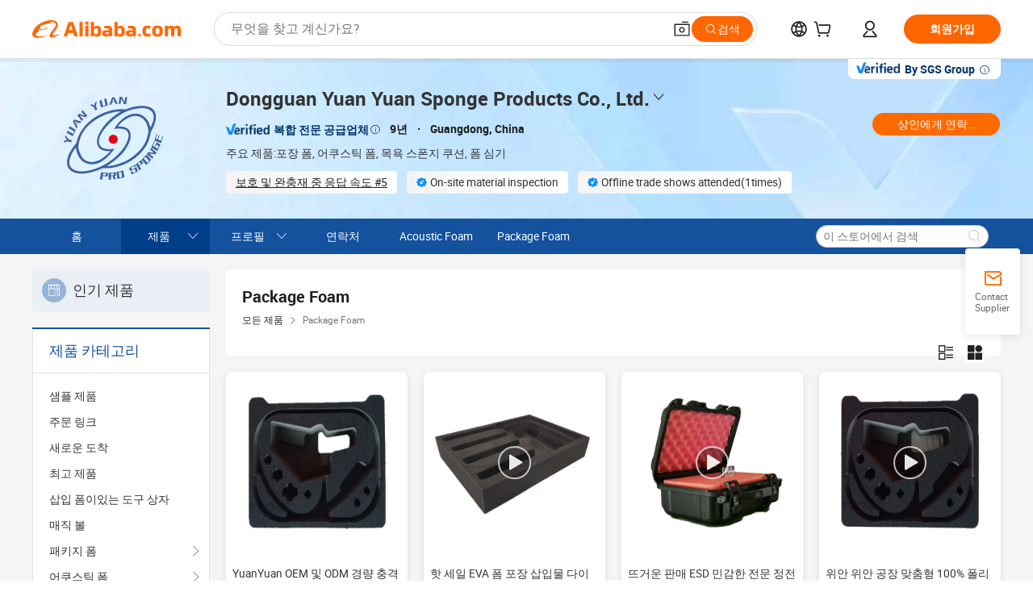

--- FILE ---
content_type: text/html;charset=UTF-8
request_url: https://dgyuanyuan.en.alibaba.com/ko_KR/productgrouplist-810317547/Package_Foam.html
body_size: 61122
content:

<!DOCTYPE html>
<html lang="en">
<head prefix="og: http://ogp.me/ns#">
<script>window._timing = {};window._timing.html_start = Date.now();</script>
<meta charset="UTF-8"/><script>window.__APLUS_ABRATE__ = {"phantBucketName":"null",perf_group:""}</script><meta name="referrer" content="always"/><meta name="data-spm" content="a2700"/><meta name="viewport" content="viewport-fit=cover"/><link rel="shortcut icon" href="//is.alicdn.com/simg/single/icon/favicon.ico" type="image/x-icon"/><script>window._timing.prefetch_start = Date.now();</script>
<link rel="dns-prefetch" href="//s.alicdn.com" /><link rel="preconnect" href="//s.alicdn.com" /><script>window._timing.prefetch_end = Date.now();</script>
<link rel="preload" as="style" href="//s.alicdn.com/@g/icbu-decorate/icbu-mod-lib/3.1.25/index.css" onload="this.rel='stylesheet'">
<noscript><link rel="stylesheet" href="//s.alicdn.com/@g/icbu-decorate/icbu-mod-lib/3.1.25/index.css"></noscript>
<!-- the-new-header start --><style>.tnh-message-content .tnh-messages-nodata .tnh-messages-nodata-info .img{width:100%;height:101px;margin-top:40px;margin-bottom:20px;background:url(https://s.alicdn.com/@img/imgextra/i4/O1CN01lnw1WK1bGeXDIoBnB_!!6000000003438-2-tps-399-303.png) no-repeat center center;background-size:133px 101px}#popup-root .functional-content .thirdpart-login .icon-facebook{background-image:url(https://s.alicdn.com/@img/imgextra/i1/O1CN01hUG9f21b67dGOuB2W_!!6000000003415-55-tps-40-40.svg)}#popup-root .functional-content .thirdpart-login .icon-google{background-image:url(https://s.alicdn.com/@img/imgextra/i1/O1CN01Qd3ZsM1C2aAxLHO2h_!!6000000000023-2-tps-120-120.png)}#popup-root .functional-content .thirdpart-login .icon-linkedin{background-image:url(https://s.alicdn.com/@img/imgextra/i1/O1CN01qVG1rv1lNCYkhep7t_!!6000000004806-55-tps-40-40.svg)}.tnh-logo{z-index:9999;display:flex;flex-shrink:0;width:209px;height:29px;background:url(https://s.alicdn.com/@img/imgextra/i2/O1CN0153JdbU26g4bILVOyC_!!6000000007690-2-tps-418-58.png) no-repeat 0 0;background-size:209px 29px;cursor:pointer}html[dir=rtl] .tnh-logo{background:url(https://s.alicdn.com/@img/imgextra/i2/O1CN0153JdbU26g4bILVOyC_!!6000000007690-2-tps-418-58.png) no-repeat 100% 0}.tnh-new-logo{width:185px;background:url(https://s.alicdn.com/@img/imgextra/i1/O1CN01e5zQ2S1cAWz26ivMo_!!6000000003560-2-tps-920-110.png) no-repeat 0 0;background-size:185px 22px;height:22px}html[dir=rtl] .tnh-new-logo{background:url(https://s.alicdn.com/@img/imgextra/i1/O1CN01e5zQ2S1cAWz26ivMo_!!6000000003560-2-tps-920-110.png) no-repeat 100% 0}.source-in-europe{display:flex;gap:32px;padding:0 10px}.source-in-europe .divider{flex-shrink:0;width:1px;background-color:#ddd}.source-in-europe .sie_info{flex-shrink:0;width:520px}.source-in-europe .sie_info .sie_info-logo{display:inline-block!important;height:28px}.source-in-europe .sie_info .sie_info-title{margin-top:24px;font-weight:700;font-size:20px;line-height:26px}.source-in-europe .sie_info .sie_info-description{margin-top:8px;font-size:14px;line-height:18px}.source-in-europe .sie_info .sie_info-sell-list{margin-top:24px;display:flex;flex-wrap:wrap;justify-content:space-between;gap:16px}.source-in-europe .sie_info .sie_info-sell-list-item{width:calc(50% - 8px);display:flex;align-items:center;padding:20px 16px;gap:12px;border-radius:12px;font-size:14px;line-height:18px;font-weight:600}.source-in-europe .sie_info .sie_info-sell-list-item img{width:28px;height:28px}.source-in-europe .sie_info .sie_info-btn{display:inline-block;min-width:240px;margin-top:24px;margin-bottom:30px;padding:13px 24px;background-color:#f60;opacity:.9;color:#fff!important;border-radius:99px;font-size:16px;font-weight:600;line-height:22px;-webkit-text-decoration:none;text-decoration:none;text-align:center;cursor:pointer;border:none}.source-in-europe .sie_info .sie_info-btn:hover{opacity:1}.source-in-europe .sie_cards{display:flex;flex-grow:1}.source-in-europe .sie_cards .sie_cards-product-list{display:flex;flex-grow:1;flex-wrap:wrap;justify-content:space-between;gap:32px 16px;max-height:376px;overflow:hidden}.source-in-europe .sie_cards .sie_cards-product-list.lt-14{justify-content:flex-start}.source-in-europe .sie_cards .sie_cards-product{width:110px;height:172px;display:flex;flex-direction:column;align-items:center;color:#222;box-sizing:border-box}.source-in-europe .sie_cards .sie_cards-product .img{display:flex;justify-content:center;align-items:center;position:relative;width:88px;height:88px;overflow:hidden;border-radius:88px}.source-in-europe .sie_cards .sie_cards-product .img img{width:88px;height:88px;-o-object-fit:cover;object-fit:cover}.source-in-europe .sie_cards .sie_cards-product .img:after{content:"";background-color:#0000001a;position:absolute;left:0;top:0;width:100%;height:100%}html[dir=rtl] .source-in-europe .sie_cards .sie_cards-product .img:after{left:auto;right:0}.source-in-europe .sie_cards .sie_cards-product .text{font-size:12px;line-height:16px;display:-webkit-box;overflow:hidden;text-overflow:ellipsis;-webkit-box-orient:vertical;-webkit-line-clamp:1}.source-in-europe .sie_cards .sie_cards-product .sie_cards-product-title{margin-top:12px;color:#222}.source-in-europe .sie_cards .sie_cards-product .sie_cards-product-sell,.source-in-europe .sie_cards .sie_cards-product .sie_cards-product-country-list{margin-top:4px;color:#767676}.source-in-europe .sie_cards .sie_cards-product .sie_cards-product-country-list{display:flex;gap:8px}.source-in-europe .sie_cards .sie_cards-product .sie_cards-product-country-list.one-country{gap:4px}.source-in-europe .sie_cards .sie_cards-product .sie_cards-product-country-list img{width:18px;height:13px}.source-in-europe.source-in-europe-europages .sie_info-btn{background-color:#7faf0d}.source-in-europe.source-in-europe-europages .sie_info-sell-list-item{background-color:#f2f7e7}.source-in-europe.source-in-europe-europages .sie_card{background:#7faf0d0d}.source-in-europe.source-in-europe-wlw .sie_info-btn{background-color:#0060df}.source-in-europe.source-in-europe-wlw .sie_info-sell-list-item{background-color:#f1f5fc}.source-in-europe.source-in-europe-wlw .sie_card{background:#0060df0d}.tnh-sub-title{padding-left:12px;margin-left:13px;position:relative;color:#222;-webkit-text-decoration:none;text-decoration:none;white-space:nowrap;font-weight:600;font-size:20px;line-height:29px}html[dir=rtl] .tnh-sub-title{padding-left:0;padding-right:12px;margin-left:0;margin-right:13px}.tnh-sub-title:active{-webkit-text-decoration:none;text-decoration:none}.tnh-sub-title:before{content:"";height:24px;width:1px;position:absolute;display:inline-block;background-color:#222;left:0;top:50%;transform:translateY(-50%)}html[dir=rtl] .tnh-sub-title:before{left:auto;right:0}.popup-content{margin:auto;background:#fff;width:50%;padding:5px;border:1px solid #d7d7d7}[role=tooltip].popup-content{width:200px;box-shadow:0 0 3px #00000029;border-radius:5px}.popup-overlay{background:#00000080}[data-popup=tooltip].popup-overlay{background:transparent}.popup-arrow{filter:drop-shadow(0 -3px 3px rgba(0,0,0,.16));color:#fff;stroke-width:2px;stroke:#d7d7d7;stroke-dasharray:30px;stroke-dashoffset:-54px;inset:0}.tnh-badge{position:relative}.tnh-badge i{position:absolute;top:-8px;left:50%;height:16px;padding:0 6px;border-radius:8px;background-color:#e52828;color:#fff;font-style:normal;font-size:12px;line-height:16px}html[dir=rtl] .tnh-badge i{left:auto;right:50%}.tnh-badge-nf i{position:relative;top:auto;left:auto;height:16px;padding:0 8px;border-radius:8px;background-color:#e52828;color:#fff;font-style:normal;font-size:12px;line-height:16px}html[dir=rtl] .tnh-badge-nf i{left:auto;right:auto}.tnh-button{display:block;flex-shrink:0;height:36px;padding:0 24px;outline:none;border-radius:9999px;background-color:#f60;color:#fff!important;text-align:center;font-weight:600;font-size:14px;line-height:36px;cursor:pointer}.tnh-button:active{-webkit-text-decoration:none;text-decoration:none;transform:scale(.9)}.tnh-button:hover{background-color:#d04a0a}@keyframes circle-360-l0%{transform:rotate(0)to{transform:rotate(360deg)}}@keyframes circle-360-rtl{0%{transform:rotate(0)}to{transform:rotate(-360deg)}}.circle-360{animation:circle-360-ltr infinite 1s linear;-webkit-animation:circle-360-ltr infinite 1s linear}html[dir=rtl] .circle-360{animation:circle-360-rtl infinite 1s linear;-webkit-animation:circle-360-rtl infinite 1s linear}.tnh-loading{display:flex;align-items:center;justify-content:center;width:100%}.tnh-loading .tnh-icon{color:#ddd;font-size:40px}#the-new-header.tnh-fixed{position:fixed;top:0;left:0;border-bottom:1px solid #ddd;background-color:#fff!important}html[dir=rtl] #the-new-header.tnh-fixed{left:auto;right:0}.tnh-overlay{position:fixed;top:0;left:0;width:100%;height:100vh}html[dir=rtl] .tnh-overlay{left:auto;right:0}.tnh-icon{display:inline-block;width:1em;height:1em;margin-right:6px;overflow:hidden;vertical-align:-.15em;fill:currentColor}html[dir=rtl] .tnh-icon{margin-right:0;margin-left:6px}.tnh-hide{display:none}.tnh-more{color:#222!important;-webkit-text-decoration:underline!important;text-decoration:underline!important}#the-new-header.tnh-dark{background-color:transparent;color:#fff}#the-new-header.tnh-dark a:link,#the-new-header.tnh-dark a:visited,#the-new-header.tnh-dark a:hover,#the-new-header.tnh-dark a:active,#the-new-header.tnh-dark .tnh-sign-in{color:#fff}#the-new-header.tnh-dark .functional-content a{color:#222}#the-new-header.tnh-dark .tnh-logo{background:url(https://s.alicdn.com/@img/imgextra/i2/O1CN01kNCWs61cTlUC9Pjmu_!!6000000003602-2-tps-418-58.png) no-repeat 0 0;background-size:209px 29px}#the-new-header.tnh-dark .tnh-new-logo{background:url(https://s.alicdn.com/@img/imgextra/i4/O1CN011ZJg9l24hKaeQlVNh_!!6000000007422-2-tps-1380-165.png) no-repeat 0 0;background-size:auto 22px}#the-new-header.tnh-dark .tnh-sub-title{color:#fff}#the-new-header.tnh-dark .tnh-sub-title:before{content:"";height:24px;width:1px;position:absolute;display:inline-block;background-color:#fff;left:0;top:50%;transform:translateY(-50%)}html[dir=rtl] #the-new-header.tnh-dark .tnh-sub-title:before{left:auto;right:0}#the-new-header.tnh-white,#the-new-header.tnh-white-overlay{background-color:#fff;color:#222}#the-new-header.tnh-white a:link,#the-new-header.tnh-white-overlay a:link,#the-new-header.tnh-white a:visited,#the-new-header.tnh-white-overlay a:visited,#the-new-header.tnh-white a:hover,#the-new-header.tnh-white-overlay a:hover,#the-new-header.tnh-white a:active,#the-new-header.tnh-white-overlay a:active,#the-new-header.tnh-white .tnh-sign-in,#the-new-header.tnh-white-overlay .tnh-sign-in{color:#222}#the-new-header.tnh-white .tnh-logo,#the-new-header.tnh-white-overlay .tnh-logo{background:url(https://s.alicdn.com/@img/imgextra/i2/O1CN0153JdbU26g4bILVOyC_!!6000000007690-2-tps-418-58.png) no-repeat 0 0;background-size:209px 29px}#the-new-header.tnh-white .tnh-new-logo,#the-new-header.tnh-white-overlay .tnh-new-logo{background:url(https://s.alicdn.com/@img/imgextra/i1/O1CN01e5zQ2S1cAWz26ivMo_!!6000000003560-2-tps-920-110.png) no-repeat 0 0;background-size:auto 22px}#the-new-header.tnh-white .tnh-sub-title,#the-new-header.tnh-white-overlay .tnh-sub-title{color:#222}#the-new-header.tnh-white{border-bottom:1px solid #ddd;background-color:#fff!important}#the-new-header.tnh-no-border{border:none}@keyframes color-change-to-fff{0%{background:transparent}to{background:#fff}}#the-new-header.tnh-white-overlay{animation:color-change-to-fff .1s cubic-bezier(.65,0,.35,1);-webkit-animation:color-change-to-fff .1s cubic-bezier(.65,0,.35,1)}.ta-content .ta-card{display:flex;align-items:center;justify-content:flex-start;width:49%;height:120px;margin-bottom:20px;padding:20px;border-radius:16px;background-color:#f7f7f7}.ta-content .ta-card .img{width:70px;height:70px;background-size:70px 70px}.ta-content .ta-card .text{display:flex;align-items:center;justify-content:space-between;width:calc(100% - 76px);margin-left:16px;font-size:20px;line-height:26px}html[dir=rtl] .ta-content .ta-card .text{margin-left:0;margin-right:16px}.ta-content .ta-card .text h3{max-width:200px;margin-right:8px;text-align:left;font-weight:600;font-size:14px}html[dir=rtl] .ta-content .ta-card .text h3{margin-right:0;margin-left:8px;text-align:right}.ta-content .ta-card .text .tnh-icon{flex-shrink:0;font-size:24px}.ta-content .ta-card .text .tnh-icon.rtl{transform:scaleX(-1)}.ta-content{display:flex;justify-content:space-between}.ta-content .info{width:50%;margin:40px 40px 40px 134px}html[dir=rtl] .ta-content .info{margin:40px 134px 40px 40px}.ta-content .info h3{display:block;margin:20px 0 28px;font-weight:600;font-size:32px;line-height:40px}.ta-content .info .img{width:212px;height:32px}.ta-content .info .tnh-button{display:block;width:180px;color:#fff}.ta-content .cards{display:flex;flex-shrink:0;flex-wrap:wrap;justify-content:space-between;width:716px}.help-center-content{display:flex;justify-content:center;gap:40px}.help-center-content .hc-item{display:flex;flex-direction:column;align-items:center;justify-content:center;width:280px;height:144px;border:1px solid #ddd;font-size:14px}.help-center-content .hc-item .tnh-icon{margin-bottom:14px;font-size:40px;line-height:40px}.help-center-content .help-center-links{min-width:250px;margin-left:40px;padding-left:40px;border-left:1px solid #ddd}html[dir=rtl] .help-center-content .help-center-links{margin-left:0;margin-right:40px;padding-left:0;padding-right:40px;border-left:none;border-right:1px solid #ddd}.help-center-content .help-center-links a{display:block;padding:12px 14px;outline:none;color:#222;-webkit-text-decoration:none;text-decoration:none;font-size:14px}.help-center-content .help-center-links a:hover{-webkit-text-decoration:underline!important;text-decoration:underline!important}.get-the-app-content-tnh{display:flex;justify-content:center;flex:0 0 auto}.get-the-app-content-tnh .info-tnh .title-tnh{font-weight:700;font-size:20px;margin-bottom:20px}.get-the-app-content-tnh .info-tnh .content-wrapper{display:flex;justify-content:center}.get-the-app-content-tnh .info-tnh .content-tnh{margin-right:40px;width:300px;font-size:16px}html[dir=rtl] .get-the-app-content-tnh .info-tnh .content-tnh{margin-right:0;margin-left:40px}.get-the-app-content-tnh .info-tnh a{-webkit-text-decoration:underline!important;text-decoration:underline!important}.get-the-app-content-tnh .download{display:flex}.get-the-app-content-tnh .download .store{display:flex;flex-direction:column;margin-right:40px}html[dir=rtl] .get-the-app-content-tnh .download .store{margin-right:0;margin-left:40px}.get-the-app-content-tnh .download .store a{margin-bottom:20px}.get-the-app-content-tnh .download .store a img{height:44px}.get-the-app-content-tnh .download .qr img{height:120px}.get-the-app-content-tnh-wrapper{display:flex;justify-content:center;align-items:start;height:100%}.get-the-app-content-tnh-divider{width:1px;height:100%;background-color:#ddd;margin:0 67px;flex:0 0 auto}.tnh-alibaba-lens-install-btn{background-color:#f60;height:48px;border-radius:65px;padding:0 24px;margin-left:71px;color:#fff;flex:0 0 auto;display:flex;align-items:center;border:none;cursor:pointer;font-size:16px;font-weight:600;line-height:22px}html[dir=rtl] .tnh-alibaba-lens-install-btn{margin-left:0;margin-right:71px}.tnh-alibaba-lens-install-btn img{width:24px;height:24px}.tnh-alibaba-lens-install-btn span{margin-left:8px}html[dir=rtl] .tnh-alibaba-lens-install-btn span{margin-left:0;margin-right:8px}.tnh-alibaba-lens-info{display:flex;margin-bottom:20px;font-size:16px}.tnh-alibaba-lens-info div{width:400px}.tnh-alibaba-lens-title{color:#222;font-family:Inter;font-size:20px;font-weight:700;line-height:26px;margin-bottom:20px}.tnh-alibaba-lens-extra{-webkit-text-decoration:underline!important;text-decoration:underline!important;font-size:16px;font-style:normal;font-weight:400;line-height:22px}.featured-content{display:flex;justify-content:center;gap:40px}.featured-content .card-links{min-width:250px;margin-left:40px;padding-left:40px;border-left:1px solid #ddd}html[dir=rtl] .featured-content .card-links{margin-left:0;margin-right:40px;padding-left:0;padding-right:40px;border-left:none;border-right:1px solid #ddd}.featured-content .card-links a{display:block;padding:14px;outline:none;-webkit-text-decoration:none;text-decoration:none;font-size:14px}.featured-content .card-links a:hover{-webkit-text-decoration:underline!important;text-decoration:underline!important}.featured-content .featured-item{display:flex;flex-direction:column;align-items:center;justify-content:center;width:280px;height:144px;border:1px solid #ddd;color:#222;font-size:14px}.featured-content .featured-item .tnh-icon{margin-bottom:14px;font-size:40px;line-height:40px}.buyer-central-content{display:flex;justify-content:space-between;gap:30px;margin:auto 20px;font-size:14px}.buyer-central-content .bcc-item{width:20%}.buyer-central-content .bcc-item .bcc-item-title,.buyer-central-content .bcc-item .bcc-item-child{margin-bottom:18px}.buyer-central-content .bcc-item .bcc-item-title{font-weight:600}.buyer-central-content .bcc-item .bcc-item-child a:hover{-webkit-text-decoration:underline!important;text-decoration:underline!important}.become-supplier-content{display:flex;justify-content:center;gap:40px}.become-supplier-content a{display:flex;flex-direction:column;align-items:center;justify-content:center;width:280px;height:144px;padding:0 20px;border:1px solid #ddd;font-size:14px}.become-supplier-content a .tnh-icon{margin-bottom:14px;font-size:40px;line-height:40px}.become-supplier-content a .become-supplier-content-desc{height:44px;text-align:center}@keyframes sub-header-title-hover{0%{transform:scaleX(.4);-webkit-transform:scaleX(.4)}to{transform:scaleX(1);-webkit-transform:scaleX(1)}}.sub-header{min-width:1200px;max-width:1580px;height:36px;margin:0 auto;overflow:hidden;font-size:14px}.sub-header .sub-header-top{position:absolute;bottom:0;z-index:2;width:100%;min-width:1200px;max-width:1600px;height:36px;margin:0 auto;background-color:transparent}.sub-header .sub-header-default{display:flex;justify-content:space-between;width:100%;height:40px;padding:0 40px}.sub-header .sub-header-default .sub-header-main,.sub-header .sub-header-default .sub-header-sub{display:flex;align-items:center;justify-content:space-between;gap:28px}.sub-header .sub-header-default .sub-header-main .sh-current-item .animated-tab-content,.sub-header .sub-header-default .sub-header-sub .sh-current-item .animated-tab-content{top:108px;opacity:1;visibility:visible}.sub-header .sub-header-default .sub-header-main .sh-current-item .animated-tab-content img,.sub-header .sub-header-default .sub-header-sub .sh-current-item .animated-tab-content img{display:inline}.sub-header .sub-header-default .sub-header-main .sh-current-item .animated-tab-content .item-img,.sub-header .sub-header-default .sub-header-sub .sh-current-item .animated-tab-content .item-img{display:block}.sub-header .sub-header-default .sub-header-main .sh-current-item .tab-title:after,.sub-header .sub-header-default .sub-header-sub .sh-current-item .tab-title:after{position:absolute;bottom:1px;display:block;width:100%;height:2px;border-bottom:2px solid #222!important;content:" ";animation:sub-header-title-hover .3s cubic-bezier(.6,0,.4,1) both;-webkit-animation:sub-header-title-hover .3s cubic-bezier(.6,0,.4,1) both}.sub-header .sub-header-default .sub-header-main .sh-current-item .tab-title-click:hover,.sub-header .sub-header-default .sub-header-sub .sh-current-item .tab-title-click:hover{-webkit-text-decoration:underline;text-decoration:underline}.sub-header .sub-header-default .sub-header-main .sh-current-item .tab-title-click:after,.sub-header .sub-header-default .sub-header-sub .sh-current-item .tab-title-click:after{display:none}.sub-header .sub-header-default .sub-header-main>div,.sub-header .sub-header-default .sub-header-sub>div{display:flex;align-items:center;margin-top:-2px;cursor:pointer}.sub-header .sub-header-default .sub-header-main>div:last-child,.sub-header .sub-header-default .sub-header-sub>div:last-child{padding-right:0}html[dir=rtl] .sub-header .sub-header-default .sub-header-main>div:last-child,html[dir=rtl] .sub-header .sub-header-default .sub-header-sub>div:last-child{padding-right:0;padding-left:0}.sub-header .sub-header-default .sub-header-main>div:last-child.sh-current-item:after,.sub-header .sub-header-default .sub-header-sub>div:last-child.sh-current-item:after{width:100%}.sub-header .sub-header-default .sub-header-main>div .tab-title,.sub-header .sub-header-default .sub-header-sub>div .tab-title{position:relative;height:36px}.sub-header .sub-header-default .sub-header-main>div .animated-tab-content,.sub-header .sub-header-default .sub-header-sub>div .animated-tab-content{position:absolute;top:108px;left:0;width:100%;overflow:hidden;border-top:1px solid #ddd;background-color:#fff;opacity:0;visibility:hidden}html[dir=rtl] .sub-header .sub-header-default .sub-header-main>div .animated-tab-content,html[dir=rtl] .sub-header .sub-header-default .sub-header-sub>div .animated-tab-content{left:auto;right:0}.sub-header .sub-header-default .sub-header-main>div .animated-tab-content img,.sub-header .sub-header-default .sub-header-sub>div .animated-tab-content img{display:none}.sub-header .sub-header-default .sub-header-main>div .animated-tab-content .item-img,.sub-header .sub-header-default .sub-header-sub>div .animated-tab-content .item-img{display:none}.sub-header .sub-header-default .sub-header-main>div .tab-content,.sub-header .sub-header-default .sub-header-sub>div .tab-content{display:flex;justify-content:flex-start;width:100%;min-width:1200px;max-height:calc(100vh - 220px)}.sub-header .sub-header-default .sub-header-main>div .tab-content .animated-tab-content-children,.sub-header .sub-header-default .sub-header-sub>div .tab-content .animated-tab-content-children{width:100%;min-width:1200px;max-width:1600px;margin:40px auto;padding:0 40px;opacity:0}.sub-header .sub-header-default .sub-header-main>div .tab-content .animated-tab-content-children-no-animation,.sub-header .sub-header-default .sub-header-sub>div .tab-content .animated-tab-content-children-no-animation{opacity:1}.sub-header .sub-header-props{height:36px}.sub-header .sub-header-props-hide{position:relative;height:0;padding:0 40px}.sub-header .rounded{border-radius:8px}.tnh-logo{z-index:9999;display:flex;flex-shrink:0;width:209px;height:29px;background:url(https://s.alicdn.com/@img/imgextra/i2/O1CN0153JdbU26g4bILVOyC_!!6000000007690-2-tps-418-58.png) no-repeat 0 0;background-size:209px 29px;cursor:pointer}html[dir=rtl] .tnh-logo{background:url(https://s.alicdn.com/@img/imgextra/i2/O1CN0153JdbU26g4bILVOyC_!!6000000007690-2-tps-418-58.png) no-repeat 100% 0}.tnh-new-logo{width:185px;background:url(https://s.alicdn.com/@img/imgextra/i1/O1CN01e5zQ2S1cAWz26ivMo_!!6000000003560-2-tps-920-110.png) no-repeat 0 0;background-size:185px 22px;height:22px}html[dir=rtl] .tnh-new-logo{background:url(https://s.alicdn.com/@img/imgextra/i1/O1CN01e5zQ2S1cAWz26ivMo_!!6000000003560-2-tps-920-110.png) no-repeat 100% 0}#popup-root .functional-content{width:360px;max-height:calc(100vh - 40px);padding:20px;border-radius:12px;background-color:#fff;box-shadow:0 6px 12px 4px #00000014;-webkit-box-shadow:0 6px 12px 4px rgba(0,0,0,.08)}#popup-root .functional-content a{outline:none}#popup-root .functional-content a:link,#popup-root .functional-content a:visited,#popup-root .functional-content a:hover,#popup-root .functional-content a:active{color:#222;-webkit-text-decoration:none;text-decoration:none}#popup-root .functional-content ul{padding:0;list-style:none}#popup-root .functional-content h3{font-weight:600;font-size:14px;line-height:18px;color:#222}#popup-root .functional-content .css-jrh21l-control{outline:none!important;border-color:#ccc;box-shadow:none}#popup-root .functional-content .css-jrh21l-control .css-15lsz6c-indicatorContainer{color:#ccc}#popup-root .functional-content .thirdpart-login{display:flex;justify-content:space-between;width:245px;margin:0 auto 20px}#popup-root .functional-content .thirdpart-login a{border-radius:8px}#popup-root .functional-content .thirdpart-login .icon-facebook{background-image:url(https://s.alicdn.com/@img/imgextra/i1/O1CN01hUG9f21b67dGOuB2W_!!6000000003415-55-tps-40-40.svg)}#popup-root .functional-content .thirdpart-login .icon-google{background-image:url(https://s.alicdn.com/@img/imgextra/i1/O1CN01Qd3ZsM1C2aAxLHO2h_!!6000000000023-2-tps-120-120.png)}#popup-root .functional-content .thirdpart-login .icon-linkedin{background-image:url(https://s.alicdn.com/@img/imgextra/i1/O1CN01qVG1rv1lNCYkhep7t_!!6000000004806-55-tps-40-40.svg)}#popup-root .functional-content .login-with{width:100%;text-align:center;margin-bottom:16px}#popup-root .functional-content .login-tips{font-size:12px;margin-bottom:20px;color:#767676}#popup-root .functional-content .login-tips a{outline:none;color:#767676!important;-webkit-text-decoration:underline!important;text-decoration:underline!important}#popup-root .functional-content .tnh-button{outline:none!important;color:#fff}#popup-root .functional-content .login-links>div{border-top:1px solid #ddd}#popup-root .functional-content .login-links>div ul{margin:8px 0;list-style:none}#popup-root .functional-content .login-links>div a{display:flex;align-items:center;min-height:40px;-webkit-text-decoration:none;text-decoration:none;font-size:14px;color:#222}#popup-root .functional-content .login-links>div a:hover{margin:0 -20px;padding:0 20px;background-color:#f4f4f4;font-weight:600}.tnh-languages{position:relative;display:flex}.tnh-languages .current{display:flex;align-items:center}.tnh-languages .current>div{margin-right:4px}html[dir=rtl] .tnh-languages .current>div{margin-right:0;margin-left:4px}.tnh-languages .current .tnh-icon{font-size:24px}.tnh-languages .current .tnh-icon:last-child{margin-right:0}html[dir=rtl] .tnh-languages .current .tnh-icon:last-child{margin-right:0;margin-left:0}.tnh-languages-overlay{font-size:14px}.tnh-languages-overlay .tnh-l-o-title{margin-bottom:8px;font-weight:600;font-size:14px;line-height:18px}.tnh-languages-overlay .tnh-l-o-select{width:100%;margin:8px 0 16px}.tnh-languages-overlay .select-item{background-color:#fff4ed}.tnh-languages-overlay .tnh-l-o-control{display:flex;justify-content:center}.tnh-languages-overlay .tnh-l-o-control .tnh-button{width:100%}.tnh-cart-content{max-height:600px;overflow-y:scroll}.tnh-cart-content .tnh-cart-item h3{overflow:hidden;text-overflow:ellipsis;white-space:nowrap}.tnh-cart-content .tnh-cart-item h3 a:hover{-webkit-text-decoration:underline!important;text-decoration:underline!important}.cart-popup-content{padding:0!important}.cart-popup-content .cart-logged-popup-arrow{transform:translate(-20px)}html[dir=rtl] .cart-popup-content .cart-logged-popup-arrow{transform:translate(20px)}.tnh-ma-content .tnh-ma-content-title{display:flex;align-items:center;margin-bottom:20px}.tnh-ma-content .tnh-ma-content-title h3{margin:0 12px 0 0;overflow:hidden;text-overflow:ellipsis;white-space:nowrap}html[dir=rtl] .tnh-ma-content .tnh-ma-content-title h3{margin:0 0 0 12px}.tnh-ma-content .tnh-ma-content-title img{height:16px}.ma-portrait-waiting{margin-left:12px}html[dir=rtl] .ma-portrait-waiting{margin-left:0;margin-right:12px}.tnh-message-content .tnh-messages-buyer .tnh-messages-list{display:flex;flex-direction:column}.tnh-message-content .tnh-messages-buyer .tnh-messages-list .tnh-message-unread-item{display:flex;align-items:center;justify-content:space-between;padding:16px 0;color:#222}.tnh-message-content .tnh-messages-buyer .tnh-messages-list .tnh-message-unread-item:last-child{margin-bottom:20px}.tnh-message-content .tnh-messages-buyer .tnh-messages-list .tnh-message-unread-item .img{width:48px;height:48px;margin-right:12px;overflow:hidden;border:1px solid #ddd;border-radius:100%}html[dir=rtl] .tnh-message-content .tnh-messages-buyer .tnh-messages-list .tnh-message-unread-item .img{margin-right:0;margin-left:12px}.tnh-message-content .tnh-messages-buyer .tnh-messages-list .tnh-message-unread-item .img img{width:48px;height:48px;-o-object-fit:cover;object-fit:cover}.tnh-message-content .tnh-messages-buyer .tnh-messages-list .tnh-message-unread-item .user-info{display:flex;flex-direction:column}.tnh-message-content .tnh-messages-buyer .tnh-messages-list .tnh-message-unread-item .user-info strong{margin-bottom:6px;font-weight:600;font-size:14px}.tnh-message-content .tnh-messages-buyer .tnh-messages-list .tnh-message-unread-item .user-info span{width:220px;margin-right:12px;overflow:hidden;text-overflow:ellipsis;white-space:nowrap;font-size:12px}html[dir=rtl] .tnh-message-content .tnh-messages-buyer .tnh-messages-list .tnh-message-unread-item .user-info span{margin-right:0;margin-left:12px}.tnh-message-content .tnh-messages-unread-content{margin:20px 0;text-align:center;font-size:14px}.tnh-message-content .tnh-messages-unread-hascookie{display:flex;flex-direction:column;margin:20px 0 16px;text-align:center;font-size:14px}.tnh-message-content .tnh-messages-unread-hascookie strong{margin-bottom:20px}.tnh-message-content .tnh-messages-nodata .tnh-messages-nodata-info{display:flex;flex-direction:column;text-align:center}.tnh-message-content .tnh-messages-nodata .tnh-messages-nodata-info .img{width:100%;height:101px;margin-top:40px;margin-bottom:20px;background:url(https://s.alicdn.com/@img/imgextra/i4/O1CN01lnw1WK1bGeXDIoBnB_!!6000000003438-2-tps-399-303.png) no-repeat center center;background-size:133px 101px}.tnh-message-content .tnh-messages-nodata .tnh-messages-nodata-info span{margin-bottom:40px}.tnh-order-content .tnh-order-buyer,.tnh-order-content .tnh-order-seller{display:flex;flex-direction:column;margin-bottom:20px;font-size:14px}.tnh-order-content .tnh-order-buyer h3,.tnh-order-content .tnh-order-seller h3{margin-bottom:16px;font-size:14px;line-height:18px}.tnh-order-content .tnh-order-buyer a,.tnh-order-content .tnh-order-seller a{padding:11px 0;color:#222!important}.tnh-order-content .tnh-order-buyer a:hover,.tnh-order-content .tnh-order-seller a:hover{-webkit-text-decoration:underline!important;text-decoration:underline!important}.tnh-order-content .tnh-order-buyer a span,.tnh-order-content .tnh-order-seller a span{margin-right:4px}html[dir=rtl] .tnh-order-content .tnh-order-buyer a span,html[dir=rtl] .tnh-order-content .tnh-order-seller a span{margin-right:0;margin-left:4px}.tnh-order-content .tnh-order-seller,.tnh-order-content .tnh-order-ta{padding-top:20px;border-top:1px solid #ddd}.tnh-order-content .tnh-order-seller:first-child,.tnh-order-content .tnh-order-ta:first-child{border-top:0;padding-top:0}.tnh-order-content .tnh-order-ta .img{margin-bottom:12px}.tnh-order-content .tnh-order-ta .img img{width:186px;height:28px;-o-object-fit:cover;object-fit:cover}.tnh-order-content .tnh-order-ta .ta-info{margin-bottom:16px;font-size:14px;line-height:18px}.tnh-order-content .tnh-order-ta .ta-info a{margin-left:4px;-webkit-text-decoration:underline!important;text-decoration:underline!important}html[dir=rtl] .tnh-order-content .tnh-order-ta .ta-info a{margin-left:0;margin-right:4px}.tnh-order-content .tnh-order-nodata .ta-info .ta-logo{margin:24px 0 16px}.tnh-order-content .tnh-order-nodata .ta-info .ta-logo img{height:28px}.tnh-order-content .tnh-order-nodata .ta-info h3{margin-bottom:24px;font-size:20px}.tnh-order-content .tnh-order-nodata .ta-card{display:flex;align-items:center;justify-content:flex-start;margin-bottom:20px;color:#222}.tnh-order-content .tnh-order-nodata .ta-card:hover{-webkit-text-decoration:underline!important;text-decoration:underline!important}.tnh-order-content .tnh-order-nodata .ta-card .img{width:36px;height:36px;margin-right:8px;background-size:36px 36px!important}html[dir=rtl] .tnh-order-content .tnh-order-nodata .ta-card .img{margin-right:0;margin-left:8px}.tnh-order-content .tnh-order-nodata .ta-card .text{display:flex;align-items:center;justify-content:space-between}.tnh-order-content .tnh-order-nodata .ta-card .text h3{margin:0;font-weight:600;font-size:14px}.tnh-order-content .tnh-order-nodata .ta-card .text .tnh-icon{display:none}.tnh-order-content .tnh-order-nodata .tnh-more{display:block;margin-bottom:24px}.tnh-login{display:flex;flex-grow:2;flex-shrink:1;align-items:center;justify-content:space-between}.tnh-login .tnh-sign-in,.tnh-login .tnh-sign-up{flex-grow:1}.tnh-login .tnh-sign-in{display:flex;align-items:center;justify-content:center;margin-right:28px;color:#222}html[dir=rtl] .tnh-login .tnh-sign-in{margin-right:0;margin-left:28px}.tnh-login .tnh-sign-in:hover{-webkit-text-decoration:underline!important;text-decoration:underline!important}.tnh-login .tnh-sign-up{min-width:120px;color:#fff}.tnh-login .tnh-icon{font-size:24px}.tnh-loggedin{display:flex;align-items:center;gap:28px}.tnh-loggedin .tnh-icon{margin-right:0;font-size:24px}html[dir=rtl] .tnh-loggedin .tnh-icon{margin-right:0;margin-left:0}.tnh-loggedin .user-portrait{width:36px;height:36px;border-radius:36px}.sign-in-content{max-height:calc(100vh - 20px);margin:-20px;padding:20px;overflow-y:scroll}.sign-in-content-title,.sign-in-content-button{margin-bottom:20px}.ma-content{border-radius:12px 5px 12px 12px!important}html[dir=rtl] .ma-content{border-radius:5px 12px 12px!important}.tnh-ship-to{position:relative;display:flex;justify-content:center}.tnh-ship-to .ship-to-tips{position:absolute;border-radius:16px;width:400px;background:#222;padding:16px;color:#fff;top:50px;z-index:9999;box-shadow:0 4px 12px #0003;cursor:auto}.tnh-ship-to .ship-to-tips:before{content:"";width:0;height:0;border-left:8px solid transparent;border-right:8px solid transparent;border-bottom:8px solid #222;position:absolute;top:-8px;left:50%;margin-left:-8px}html[dir=rtl] .tnh-ship-to .ship-to-tips:before{left:auto;right:50%;margin-left:0;margin-right:-8px}.tnh-ship-to .ship-to-tips .ship-to-tips-container{display:flex;flex-direction:column}.tnh-ship-to .ship-to-tips .ship-to-tips-container .ship-to-tips-title-container{display:flex;justify-content:space-between}.tnh-ship-to .ship-to-tips .ship-to-tips-container .ship-to-tips-title-container>img{width:24px;height:24px;cursor:pointer;margin-left:8px}html[dir=rtl] .tnh-ship-to .ship-to-tips .ship-to-tips-container .ship-to-tips-title-container>img{margin-left:0;margin-right:8px}.tnh-ship-to .ship-to-tips .ship-to-tips-container .ship-to-tips-title-container .ship-to-tips-title{color:#fff;font-size:14px;font-weight:600;line-height:18px}.tnh-ship-to .ship-to-tips .ship-to-tips-container .ship-to-tips-desc{color:#fff;font-size:14px;font-weight:400;line-height:18px;padding-right:32px}html[dir=rtl] .tnh-ship-to .ship-to-tips .ship-to-tips-container .ship-to-tips-desc{padding-right:0;padding-left:32px}.tnh-ship-to .ship-to-tips .ship-to-tips-container .ship-to-tips-actions{margin-top:12px;display:flex;align-items:center}.tnh-ship-to .ship-to-tips .ship-to-tips-container .ship-to-tips-actions .ship-to-action{margin-left:8px;padding:4px 8px;border-radius:50px;font-size:12px;line-height:16px;font-weight:600;cursor:pointer}html[dir=rtl] .tnh-ship-to .ship-to-tips .ship-to-tips-container .ship-to-tips-actions .ship-to-action{margin-left:0;margin-right:8px}.tnh-ship-to .ship-to-tips .ship-to-tips-container .ship-to-tips-actions .ship-to-action:first-child{margin-left:0}html[dir=rtl] .tnh-ship-to .ship-to-tips .ship-to-tips-container .ship-to-tips-actions .ship-to-action:first-child{margin-left:0;margin-right:0}.tnh-ship-to .ship-to-tips .ship-to-tips-container .ship-to-tips-actions .ship-to-action.primary{background-color:#fff;color:#222}.tnh-ship-to .ship-to-tips .ship-to-tips-container .ship-to-tips-actions .ship-to-action.secondary{color:#fff}.tnh-ship-to .tnh-current-country{display:flex;flex-direction:column}.tnh-ship-to .tnh-current-country .deliver-span{font-size:12px;font-weight:400;line-height:16px}.tnh-ship-to .tnh-country-flag{min-width:23px;display:flex;align-items:center}.tnh-ship-to .tnh-country-flag img{height:14px;margin-right:4px}html[dir=rtl] .tnh-ship-to .tnh-country-flag img{margin-right:0;margin-left:4px}.tnh-ship-to .tnh-country-flag>span{font-size:14px;font-weight:600}.tnh-ship-to-content{width:382px!important;padding:0!important}.tnh-ship-to-content .crated-header-ship-to{border-radius:12px}.tnh-smart-assistant{display:flex}.tnh-smart-assistant>img{height:36px}.tnh-no-scenes{position:absolute;top:0;left:0;z-index:9999;width:100%;height:108px;background-color:#00000080;color:#fff;text-align:center;font-size:30px;line-height:108px}html[dir=rtl] .tnh-no-scenes{left:auto;right:0}body{line-height:inherit;margin:0}.the-new-header-wrapper{min-height:109px}.the-new-header{position:relative;width:100%;font-size:14px;font-family:Inter,SF Pro Text,Roboto,Helvetica Neue,Helvetica,Tahoma,Arial,PingFang SC,Microsoft YaHei;line-height:18px}.the-new-header *,.the-new-header :after,.the-new-header :before{box-sizing:border-box}.the-new-header ul,.the-new-header li{margin:0;padding:0;list-style:none}.the-new-header a{text-decoration:inherit}.the-new-header .header-content{min-width:1200px;max-width:1580px;margin:0 auto;padding:0 40px;font-size:14px}.the-new-header .header-content .tnh-main{display:flex;align-items:center;justify-content:space-between;height:72px}.the-new-header .header-content .tnh-main .tnh-logo-content{display:flex}.the-new-header .header-content .tnh-main .tnh-searchbar{flex-grow:1;flex-shrink:1;margin:0 40px}.the-new-header .header-content .tnh-main .functional{display:flex;flex-shrink:0;align-items:center;gap:28px}.the-new-header .header-content .tnh-main .functional>div{cursor:pointer}@media (max-width: 1440){.the-new-header .header-content .main .tnh-searchbar{margin:0 28px!important}}@media (max-width: 1280px){.hide-item{display:none}.the-new-header .header-content .main .tnh-searchbar{margin:0 24px!important}.tnh-languages{width:auto!important}.sub-header .sub-header-main>div:last-child,.sub-header .sub-header-sub>div:last-child{padding-right:0!important}html[dir=rtl] .sub-header .sub-header-main>div:last-child,html[dir=rtl] .sub-header .sub-header-sub>div:last-child{padding-right:0!important;padding-left:0!important}.functional .tnh-login .tnh-sign-in{margin-right:24px!important}html[dir=rtl] .functional .tnh-login .tnh-sign-in{margin-right:0!important;margin-left:24px!important}.tnh-languages{min-width:30px}}.tnh-popup-root .functional-content{top:60px!important;color:#222}@media (max-height: 550px){.ship-to-content,.tnh-languages-overlay{max-height:calc(100vh - 180px)!important;overflow-y:scroll!important}}.cratedx-doc-playground-preview{position:fixed;top:0;left:0;padding:0}html[dir=rtl] .cratedx-doc-playground-preview{left:auto;right:0}</style>
<!-- shop-render start --><style>body,h1,h2,h3,h4,h5,h6,hr,p,blockquote,dl,dt,dd,ul,ol,li,pre,form,fieldset,legend,button,input,textarea,th,td{margin:0;padding:0}body{font:14px/1.5}h1,h2,h3,h4,h5,h6{font-size:100%}a:hover{text-decoration:underline}.root{overflow-x:hidden}.root .layout-220-960{display:flex;justify-content:space-between;margin:0 auto;width:100%;max-width:1200px}.root .layout-220-960 .grid220{display:inline-block;width:220px}.root .layout-220-960 .grid960{display:inline-block;width:960px}.root .J_module{margin:0 auto 20px;width:100%}.root .J_module.hideBottom,.root .J_module:empty{margin-bottom:0}.root #bd .J_module{max-width:1200px}.root #bd .J_module.fluid{max-width:100%}.root #bd .J_module.full{position:relative;left:50%;margin-left:-960px;width:1920px;max-width:1920px}.root #fc .J_module{margin:0}.next-pagination .next-btn{border-radius:3px}.next-pagination .next-btn.current{color:#fff}.J_module.module_loaded{background-image:none;background-size:initial;min-height:initial}.sc-hd-prefix-mask{z-index:9998!important}.xman-popup{z-index:9999!important}body.companyProfile .root #hd .J_module,body.factory .root #hd .J_module{margin-bottom:0}body.companyProfile .root #bd,body.factory .root #bd{padding:20px 0 1px;background:#f5f5f5}body.companyProfile .root #bd .J_module,body.factory .root #bd .J_module{margin-bottom:20px}body.companyProfile .root #bd .J_module:empty,body.factory .root #bd .J_module:empty{margin-bottom:0}body.companyProfile .icbu-mod-wrapper,body.factory .icbu-mod-wrapper{border-radius:10px}body.companyProfile .icbu-mod-wrapper.v2,body.factory .icbu-mod-wrapper.v2{padding:0;border:1px solid #f4f4f4}body.companyProfile .icbu-mod-wrapper.v3>.wrap-box,body.factory .icbu-mod-wrapper.v3>.wrap-box{padding:0}body.companyProfile .wrap-box,body.factory .wrap-box{border:none;padding:20px}body.products .root #hd .J_module{margin-bottom:0}body.products .root #bd{padding:20px 0 1px;background-color:#f5f5f5}body.contacts .root #hd .J_module{margin-bottom:0}body.contacts .root #bd{padding:20px 0 1px;background-color:#f5f5f5}body.feeds .root #hd .J_module{margin-bottom:0}body.feeds .root #bd{padding:20px 0 1px;background-color:#f5f5f5}.icbu-shop{min-width:1200px}.icbu-clearfix{@include clearfix;}.icbu-link-default{@include link-default;}.icbu-link-normal{@include link-normal;}@media (max-width: 990px){.icbu-hide-720{display:none}}@media (max-width: 1200px){.icbu-hide-990{display:none}}a:-webkit-any-link:focus-visible{outline-width:0}.next-tabs-wrapped.next-tabs-top>.next-tabs-bar .next-tabs-tab.active:before{display:none}.reverse-960-220 .layout-220-960{flex-direction:row-reverse}.reverse-960-220 .layout-220-960 .wrap-box{padding:24px 0 40px}.reverse-960-220 .layout-220-960 .wrap-box .mod-header{padding-left:40px;margin-bottom:24px}.reverse-960-220 .layout-220-960 .wrap-box .mod-header .title{line-height:32px}.reverse-960-220 .layout-220-960 .wrap-box .mod-content{padding:0 40px}."red"{display:inline-block;position:relative;line-height:1;vertical-align:middle}.shop-promotion-pcBanner{width:1920px;margin-left:50%;transform:translate(-50%)}[module-title=globalData]{display:none}</style>

<link rel="preload" href="https://s.alicdn.com/@img/imgextra/i1/O1CN01REbO5M1iNFNVX2yeq_!!6000000004400-2-tps-1920-200.png" as="image"><script>window._timing.first_end = Date.now();</script>
<!-- back ground style -->

<!-- html sperator for cache --><title>Products list direct from CN</title><meta name="keywords" content="Dongguan Yuan Yuan Sponge Products Co., Ltd., &#54252;&#51109; &#54268;,  &#50612;&#53216;&#49828;&#54001; &#54268;"/><meta name="description" content="Main products &#54252;&#51109; &#54268;,  &#50612;&#53216;&#49828;&#54001; &#54268; and 845 more Products from Dongguan Yuan Yuan Sponge Products Co., Ltd. on Alibaba.com"/><meta property="og:type" content="product.group"/><meta property="og:title" content="Products list direct from CN"/><meta property="og:description" content="Main products &#54252;&#51109; &#54268;,  &#50612;&#53216;&#49828;&#54001; &#54268; and 845 more Products from Dongguan Yuan Yuan Sponge Products Co., Ltd. on Alibaba.com"/><meta property="og:image" content="https://sc04.alicdn.com/kf/H8026fad498bb4e12b719bc41ac0f28084.jpg"/><meta property="og:url" content="https://dgyuanyuan.en.alibaba.com/"/><meta property="og:site_name" content="Alibaba.com"/>
<link rel="preload" href="https://s.alicdn.com/@img/imgextra/i4/O1CN01kdASbu1gwr9DpPPgA_!!6000000004207-2-tps-290-296.png" as="image">
</head>
<body class="icbu-shop view products" data-spm="shop_plgr" ><script crossorigin async defer id="beacon-aplus" src="//assets.alicdn.com/g/alilog/??aplus_plugin_icbufront/index.js,mlog/aplus_v2.js" exparams="aplus=async&atp_isdpp=ko%2desite%2d7vdgyuanyuan&userid=&aplus&ali_beacon_id=&ali_apache_id=&ali_apache_track=&ali_apache_tracktmp=&dmtrack_c={ali%5fresin%5ftrace%3dpvmi%3da814a7b5ce1440669ce27992ea4a33dd%7cshop%5fid%3d200950835%7cbiz%3dGOLD%7cphantBucketName%3dnull}&pageid=12744ad2210336251764090410&hn=alisite%2dicbu%2dweb033003054037%2erg%2dus%2deast%2eus68&asid=AQAAAAAq4iVpM8VhCwAAAAA7AMzUYy7UDg==&sidx=OQZH3vgEiFn5C4dtfzSK7kMx+bL9ZlCH+ClH+bEzQOsG+RRycVuUDjrOsGwMojFwp8bBwdlzpejnadOs9ZGBsV5s8mu11F/tm72ubKGjcmM+LfEb4OyuwTPUSaeE8b57CETG+9UCmRzKoxwWAJnlr7oDDWXfszXD3dq5aTCNAE0=&tmi=&treq=&tres="></script>
<script>      
theNewHeaderProps = {
  scenes: 'icbu-shop',
  onLangChange: () => {
    window.location.href = window.location.origin
  },
  hasSearchBar: true,
  useCommonStyle: false,
  hasSub: false,
  ssrVersion: '4.21.4',
  searchbarProps: {
   hostname: 'www.alibaba.com',
   proBizUi: true
  }
}
  window.TheNewHeaderProps = theNewHeaderProps;
</script>     
<div id="icbu-the-new-header-container"><div id="icbu-the-new-header-container"><div id="the-new-header" data-version="4.1.0" data-tnh-auto-exp="tnh-expose" data-scenes="icbu-shop" style="z-index:9006;position:relative;width:100%;font-size:14px;font-family:Inter,SF Pro Text,Roboto, Helvetica Neue, Helvetica, Tahoma, Arial, PingFang SC,Microsoft YaHei;line-height:18px;background-color:#fff;color:#222;border-bottom:1px solid #ddd;box-sizing:border-box"><div style="min-width:1200px;max-width:1580px;margin:0 auto;padding:0 40px;font-size:14px;align-items: center;display: flex;justify-content: space-between;"><div style="display:flex;align-items:center;justify-content:space-between;height:72px"><div style="display:flex"><div style="z-index:9999;display:flex;flex-shrink:0;width:209px;height:29px;background:url('https://s.alicdn.com/@img/imgextra/i4/O1CN01QEE1d11i4TSS8qo4G_!!6000000004359-2-tps-1383-166.png') no-repeat 0 0;background-size:209px 29px;cursor:pointer"></div></div></div><div>Sign in</div></div></div></div></div>
<script>window._timing.second_end = Date.now();
  try {
    if ('scrollRestoration' in history) {
      history.scrollRestoration = 'manual';
    }
  } catch (error) {
    console.error(error);
  };
window.realTimeGlobalData = {"chatToken":"", "language":"ko_KR", "netWorkFlag":"null", "abTestInfos":{}, "topBannerMaterials":{"items":[{"nicheMaterialList":[],"pageNo":-1,"pageSize":-1,"totalNum":-1}],"resultCode":"200","totalCount":1}};</script><script src="//s.alicdn.com/@g/icbu-decorate/icbu-mod-lib/3.1.25/index.js" crossorigin defer></script>
<script id="shop-render-script" src="//s.alicdn.com/@g/icbu-decorate/shop-render/1.0.4/pages/index/index.js" crossorigin defer></script>
<script defer src="//s.alicdn.com/@g/code/npm/@alife/the-new-header/4.83.0/renderHeader.js" crossorigin="anonymous"></script>
<!-- html sperator for cache --><script>window._timing.module_css_start = Date.now();</script>
<!-- icbu-pc-shopSign start --><style>.show-sale-promotion{position:relative;left:0}.hide-sale-promotion{position:absolute;left:-99999px}.shop-sign-container{position:relative}.bc-shop-shopsign .company-sign{position:relative;height:100%}.bc-shop-shopsign .company-sign .item-link{display:flex;justify-content:center;align-items:center;height:100%;color:#fff;padding:0 0 0 20px;font-size:14px;line-height:20px;-webkit-text-decoration:none;text-decoration:none}.bc-shop-shopsign .company-sign .item-desc{display:none;position:absolute;top:44px;left:0;width:100%;padding:15px 20px;color:#ffffffe6;background:#333c;box-shadow:0 1px 3px #00000052;font-size:12px;line-height:18px}.bc-shop-shopsign .company-sign .desc-more{margin-top:20px}.bc-shop-shopsign .company-sign .desc-more a{color:#fff;margin-top:20px}.bc-shop-shopsign .company-sign .desc-more a:hover{color:#ff6a00;-webkit-text-decoration:underline;text-decoration:underline}.bc-shop-shopsign .company-sign .item-text{margin-left:10px}.bc-shop-shopsign .company-sign .item-arrow{display:inline-block;vertical-align:middle;margin-left:4px;transition:.2s;position:relative;top:4px}.bc-shop-shopsign .company-sign:hover .item-link{background:#69707899}.bc-shop-shopsign .company-sign:hover .item-desc{display:block}.bc-shop-shopsign .company-sign:hover .item-arrow{transform:rotate(180deg)}.bc-shop-shopsign.new-golden .top-bar.gold .company-sign:hover .item-link{background:#b6905e}.bc-shop-shopsign.new-golden .top-bar.theme-newGolden .company-sign:hover .item-link{background:#0000}.bc-shop-shopsign.new-golden .item-link.topBarVerifiedSupplier-bg{background-image:url(https://s.alicdn.com/@img/tfs/TB1W1QcINz1gK0jSZSgXXavwpXa-382-80.png);background-origin:border-box;background-position:center;background-size:cover;background-repeat:no-repeat;min-width:215px;justify-content:flex-end}.bc-shop-shopsign.new-golden .item-link .overflow-bar{display:none}.bc-shop-shopsign.new-golden .item-link.with-topBarVerifiedSupplier{position:relative;width:215px;justify-content:flex-end;padding-right:15px!important}.bc-shop-shopsign.new-golden .item-link.with-topBarVerifiedSupplier .overflow-bar{position:absolute;top:0;left:145px;height:100%;width:9999px;z-index:0;background-color:#235ccc}.bc-shop-shopsign.new-golden .item-link.with-topBarVerifiedSupplier .topBarVerifiedSupplier-wrapper{overflow-x:hidden;overflow-y:hidden;height:100%;z-index:-1;left:0;top:0;position:absolute}.bc-shop-shopsign.new-golden .item-link.with-topBarVerifiedSupplier .topBarVerifiedSupplier-wrapper+.item-text{margin-left:-4px;margin-right:10px;position:relative;top:4px;left:-2px;color:#348df8;font-size:15px}.bc-shop-shopsign.new-golden .item-link.with-topBarVerifiedSupplier .topBarVerifiedSupplier-wrapper .topBarVerifiedSupplier{height:100%}.bc-shop-shopsign .top-bar{color:#fff;line-height:1;background:#3333}.bc-shop-shopsign .top-bar .top-bar-wrapper{padding:0 0 0 20px;background:#00000080}.bc-shop-shopsign .top-bar.theme-newGolden{background:#3094fc;background:linear-gradient(118deg,#3094fc,#005ccc);box-shadow:0 1px 4px #00000047}.bc-shop-shopsign .top-bar.theme-newGolden .top-bar-wrapper{background:#0000;padding-left:0}.bc-shop-shopsign .top-bar.theme-newGolden .top-bar-wrapper .top-bar-con{border-top-left-radius:12px;border-top-right-radius:12px}.bc-shop-shopsign .top-bar.theme-newGolden .company-signs .assessment-sign .desc-link{color:#fff}.bc-shop-shopsign .top-bar.theme-newGolden .company-signs .assessment-sign .desc-link:hover{background:#3094fc}.bc-shop-shopsign .top-bar.self-support{background-color:#ff5800}.bc-shop-shopsign .top-bar.self-support .top-bar-wrapper{background:none}.bc-shop-shopsign .top-bar .top-bar-name{position:relative;z-index:1;margin-left:10px;cursor:pointer}.bc-shop-shopsign .top-bar .top-bar-name .cp-name{display:inline-block;vertical-align:top;line-height:16px;max-width:700px;white-space:nowrap;overflow:hidden;text-overflow:ellipsis}.bc-shop-shopsign .top-bar .top-bar-name .company-card{display:none;position:absolute;right:0;width:100%;min-width:220px;max-width:280px;color:#333;font-size:12px;font-weight:400}.bc-shop-shopsign .top-bar .top-bar-name:hover .company-card{display:block}.bc-shop-shopsign .top-bar .top-bar-name .arrow-icon{margin-left:5px;line-height:16px;vertical-align:top}.bc-shop-shopsign .top-bar .add-fav{height:16px;margin:-11px 0 0 5px}.bc-shop-shopsign .top-bar .top-bar-con{position:relative;max-width:1200px;padding:14px 0;margin:0 auto}.bc-shop-shopsign .top-bar .company-info-certs{padding-left:12px;display:flex}.bc-shop-shopsign .top-bar .company-info-certs .cert-item{display:flex;align-items:center}.bc-shop-shopsign .top-bar .company-signs{position:absolute;z-index:1;top:0;right:0;height:100%}.bc-shop-shopsign .top-bar .company-signs .ta-value{margin-left:5px;color:#ff7519}.bc-shop-shopsign .top-bar .company-signs .gold-supplier-sign .item-link{padding-right:65px}.bc-shop-shopsign .top-bar .company-signs .assessment-sign .item-link{padding-right:25px}.bc-shop-shopsign .top-bar .company-signs .assessment-sign .item-desc{padding:0}.bc-shop-shopsign .top-bar .company-signs .assessment-sign .desc-link{display:block;-webkit-text-decoration:none;text-decoration:none;line-height:48px;padding-left:18px}.bc-shop-shopsign .verify-icons:empty{display:none}.bc-shop-shopsign .verify-icons .icon-link{margin-left:5px}.bc-shop-shopsign .verify-icons .icon-link:first-child{margin-left:0}.bc-shop-shopsign .verify-icons .icon-link .v-icon{vertical-align:top}.bc-shop-shopsign .verify-icons .icon-link.verified-icon{background:#fff;padding:0 2px;margin-left:8px;position:relative;border-radius:3px}.bc-shop-shopsign{position:relative;z-index:99;font-size:14px}.bc-shop-shopsign .top-bar{position:absolute;top:0;z-index:1;width:100%}.bc-shop-shopsign .bg-wrapper{position:absolute;top:0;bottom:0;left:0;z-index:-1;width:100%;overflow:hidden}.bc-shop-shopsign .bg-wrapper .bg-image{position:relative;left:50%;height:100%;transform:translate(-50%);-webkit-transform:translateX(-50%);-ms-transform:translateX(-50%)}.bc-shop-shopsign .content{position:relative;box-sizing:content-box;max-width:1200px;margin:0 auto;padding:44px 0;color:#fff;text-align:center}.bc-shop-shopsign .con-wrapper{height:192px}.bc-shop-shopsign .com-data{position:relative;display:inline-block;max-width:90%;margin:50px 0 20px}.bc-shop-shopsign .com-bg-mask{padding:8px;background:#00000080}.bc-shop-shopsign .com-logo{position:absolute;top:-30px;width:100%;text-align:center}.bc-shop-shopsign .com-logo img{position:relative;z-index:1;display:inline-block;width:60px;height:60px;border-radius:60px}.bc-shop-shopsign .com-desc{padding:12px;border:1px solid rgba(255,255,255,.5)}.bc-shop-shopsign .com-name{max-width:100%;height:56px;overflow:hidden;text-overflow:ellipsis;white-space:nowrap;line-height:56px}.bc-shop-shopsign .com-info .verify-icons{margin-right:12px;padding:3px 8px;border-radius:3px;background:#fff}.bc-shop-shopsign .com-location{font-weight:700}.bc-shop-shopsign .navigation{position:absolute;bottom:0}.bc-shop-shopsign.old-shopsign .top-bar,.bc-shop-shopsign.old-shopsign .navigation{position:static}.basic-info{display:flex;align-items:center}.basic-info .basic-info-item{display:flex;align-items:center;margin-right:8px;height:16px}.basic-info .country{background:#f1f3f5;padding:1px 2px}.basic-info .country .full-name{color:#53647a;font-size:12px;margin-left:2px}.company-type{display:flex;justify-content:center;align-items:flex-end;text-wrap:nowrap}.company-type .type-icon{margin-right:4px}.company-type>a{display:flex;margin-right:5px}.business-type{display:flex}.business-type>span{font-size:14px;color:#00346e;font-weight:700;line-height:10px}.business-type .tip-icon{margin-left:2px}.navigation{width:100%;height:44px}.navigation .nav-box{width:100%}.navigation .nav-box.theme-newGolden{background-image:linear-gradient(118deg,#3094fc,#005ccc)}.navigation .nav-box.theme-newGolden .nav-link{background:#0000;background-image:none}.navigation.normal .nav-box{max-width:1200px;margin:0 auto}.navigation.fixed .nav-box{position:fixed;top:0}.navigation .nav-content{max-width:1200px;margin:0 auto;display:flex;justify-content:space-between;align-items:center}.navigation .navigation-search{display:flex;flex-wrap:nowrap;margin-left:15px;margin-right:15px}.navigation .navigation-search .next-btn{border-left:none;background:#fff;padding:0 8px}.navigation .navigation-search .next-btn .next-icon:before{color:#c4c6cf}.navigation .navigation-search input{line-height:14px}.navigation .navigation-list{max-width:960px;white-space:nowrap;height:44px}.navigation .nav-link{display:inline-block;box-sizing:border-box;height:44px;padding:2px 15px;min-width:110px;max-width:180px;line-height:20px;white-space:normal;vertical-align:top;-webkit-text-decoration:none;text-decoration:none;color:#fff}.navigation .nav-menu{display:none;position:absolute;left:0;max-width:220px}.navigation .sub-menu .next-menu{position:absolute;left:100%;top:0;margin-left:1px}.navigation .sub-menu .next-menu-submenu-title{padding-right:25px}.navigation .sub-menu .next-menu-submenu-title .next-icon{top:1px}.navigation .menu-link{overflow:hidden;text-overflow:ellipsis;-webkit-box-orient:vertical;display:-webkit-box;-webkit-line-clamp:1;width:175px;white-space:pre-wrap}.navigation .nav-item{display:inline-block;position:relative;cursor:pointer}.navigation .nav-item:hover .nav-menu{display:block}.navigation .nav-item.img-nav .nav-link{position:relative}.navigation .nav-item.img-nav .nav-link .nav-img{position:absolute;left:0;bottom:0}.navigation .nav-item .nav-arrow{position:relative;top:1px;line-height:1;margin-left:4px;transition:.2s}.navigation .nav-item:hover .nav-arrow{transform:rotate(180deg);top:0}@media (max-width: 1000px){.navigation .nav-item .nav-link{min-width:110px;max-width:140px}.navigation .nav-item .nav-arrow{display:none}}@media (max-width: 980px){.navigation .nav-item:nth-child(n+5){display:none}}.navigation .nav-con{height:100%;display:flex;justify-content:center;align-items:center}.navigation .nav-text{max-height:100%;width:100%;overflow:hidden;text-align:center;display:flex;align-items:center}.navigation .nav-text .nav-title{flex:1;overflow:hidden}.navigation .nav-text .nav-title-img{width:51px;height:20px}.old-shopsign .navigation,.old-shopsign .navigation-list,.old-shopsign .nav-link{height:33px}.shop-sign-back-img{width:100%;height:100%;position:absolute;-o-object-fit:cover;object-fit:cover}.bc-shop-shopsign-new{position:relative;z-index:99;height:242px;background-position:center center;background-size:auto 100%;background-repeat:no-repeat;font-size:14px}.bc-shop-shopsign-new .shadow{box-shadow:0 2px 2px 2px #0000000d}.bc-shop-shopsign-new .block-content{position:relative;display:flex;align-items:center;justify-content:space-between;box-sizing:border-box;width:1200px;height:200px;margin:0 auto;padding:40px 0}.bc-shop-shopsign-new .block-content .sub-block{display:flex;flex-direction:column;align-items:center;justify-content:center;color:#333;font-size:12px}.bc-shop-shopsign-new .block-content .sub-block .info-line{display:flex;align-items:center;justify-content:flex-start;max-width:100%;margin-bottom:12px;font-size:14px}.bc-shop-shopsign-new .block-content .sub-block .info-line:last-child{margin-bottom:0}.bc-shop-shopsign-new .block-content .block-left{width:200px;min-width:200px;margin-right:40px}.bc-shop-shopsign-new .block-content .block-left img{width:200px;height:120px;-o-object-fit:cover;object-fit:cover;border-radius:4px}.bc-shop-shopsign-new .block-content .block-center{flex:1;align-items:flex-start;justify-content:flex-start;margin-right:24px}.bc-shop-shopsign-new .block-content .block-center .top-bar-name{position:relative;z-index:1}.bc-shop-shopsign-new .block-content .block-center .top-bar-name .cp-name{overflow:hidden;color:#333;text-overflow:ellipsis;white-space:nowrap;max-width:700px;font-weight:700;font-size:24px}.bc-shop-shopsign-new .block-content .block-center .top-bar-name .company-card{position:absolute;z-index:999;width:100%;min-width:220px;max-width:280px;color:#333;font-weight:400;font-size:12px}.bc-shop-shopsign-new .block-content .block-center .top-bar-name .arrow-icon{margin-left:5px;vertical-align:top;font-weight:700;line-height:16px;cursor:pointer}.bc-shop-shopsign-new .block-content .block-right{width:160px;min-width:160px}.bc-shop-shopsign-new .block-content.isNewGolden .block-right{justify-content:flex-end}.bc-shop-shopsign-new .navigation{position:absolute;bottom:0}/*! wrap-sass-loader-disable */.sc-hd-prefix2-balloon{display:none!important}/*! wrap-sass-loader-enable */.add-fav{height:26px;color:#333}.add-fav i.J-fav-icon.label-icon-mail.scc-fav-i-heart-n-normal-small{top:6px}.shop-key-action{display:flex;flex-direction:column;justify-content:space-around;align-items:center}.shop-key-action .action-item{margin-bottom:12px}.shop-key-action .action-item button{width:158px;display:-webkit-box;-webkit-line-clamp:1;-webkit-box-orient:vertical;overflow:hidden;text-overflow:ellipsis}.shop-key-action .rc-btn{color:#ee722e;border-color:#ee722e}.shop-key-action .rc-btn:hover{background-color:#ee722e4d}.shop-key-action.isNewGolden .rc-btn{background-color:#ffffff80;border:1px solid #fff;color:#333}.shop-key-action.isNewGolden .rc-btn:hover{background-color:#ffffffb3}.shop-tag-wrap{display:flex;flex-wrap:wrap;align-items:center;justify-content:flex-start;height:28px;overflow:hidden}.shop-tag-wrap .shop-tag-click{cursor:pointer}.shop-tag-wrap .shop-tag{display:flex;align-items:center;height:28px;margin-right:12px;margin-bottom:4px;padding:0 12px;border-radius:4px;background-image:linear-gradient(270deg,#fff,#f4f4f4);color:#222;font-size:14px;line-height:20px}.shop-tag-wrap .shop-tag .bold-text{white-space:pre-wrap;font-weight:700}.shop-tag-wrap .shop-tag .rank-name{-webkit-text-decoration:underline;text-decoration:underline}.shop-tag-wrap .shop-tag .rank-icon{height:16px;width:auto;display:inline-block;vertical-align:text-bottom;margin-right:4px}.shop-tag-wrap .shop-tag-gold{display:flex;align-items:center;height:28px;margin-right:12px;margin-bottom:4px;padding:0 12px;border-radius:4px;background-image:linear-gradient(270deg,#fff,#f4f4f4);color:#333;font-size:14px;line-height:20px}.shop-tag-wrap .shop-tag-gold>img{width:13px;height:12px;margin-right:4px}.shop-tag-wrap .leader-rank{background-image:linear-gradient(270deg,#ffffff80,#e8f5ff)}.icbu-VerifiedMark{padding:3px 10px;background-color:#fff;border-radius:0 0 8px 8px;position:absolute;top:0;right:0;color:#00346e;cursor:pointer}.icbu-VerifiedMark .text{margin-left:6px;margin-right:6px;font-size:14px;font-weight:700}.ver-icon{display:inline-block;width:16px;height:16px;margin-top:1px;line-height:16px;vertical-align:text-top}.location-info{display:flex}.location-info .location-item{color:#222;font-size:14px;font-weight:700;line-height:20px;text-wrap:nowrap}.location-info .location-item:first-child:before{content:"";margin:0}.location-info .location-item:before{content:"\b7";margin:0 12px;color:#222;font-size:14px;font-weight:700;line-height:20px}.location-info .location-item>span{margin-left:9px;-webkit-text-decoration:underline;text-decoration:underline;cursor:pointer}</style>
<!-- icbu-pc-globalData start --><style>.J_module[module-name=icbu-pc-globalData]{display:none;margin-bottom:0}</style>
<!-- icbu-pc-productShowcase start --><style>[module-title=productShowcase] .module-productShowcase{min-height:230px;position:relative;width:100%}[module-title=productShowcase] .module-productShowcase.small{background:#e9eff5;display:block;line-height:30px;min-height:30px;padding:10px 12px}[module-title=productShowcase] .module-productShowcase.small:hover{background-color:#cfdce6;cursor:pointer;text-decoration:none}[module-title=productShowcase] .module-productShowcase.small .showcase-icon{background:#97b3d5;border-radius:100%;color:#fff;display:inline-block;height:30px;margin-right:8px;text-align:center;width:30px}[module-title=productShowcase] .module-productShowcase.small .title{color:#333;font-size:18px}[module-title=productShowcase] .module-productShowcase>.productShowcase-bg{-ms-flex-pack:justify;background-color:#282828;background:#282828 url(https://img.alicdn.com/tfs/TB1Gvmpg7P2gK0jSZPxXXacQpXa-1200-230.jpg);border-radius:8px;color:#fff;display:-ms-flexbox;display:flex;height:230px;justify-content:space-between;overflow:hidden;padding:24px;position:relative;width:100%}[module-title=productShowcase] .module-productShowcase>.productShowcase-bg>.title{font-size:24px;font-weight:700}[module-title=productShowcase] .module-productShowcase>.productShowcase-bg .action{color:#fff;font-size:18px;text-decoration:none}[module-title=productShowcase] .module-productShowcase>.productShowcase-list{margin-left:50%;margin-top:-154px;min-height:334px;transform:translateX(-50%);width:96%}[module-title=productShowcase] .module-productShowcase>.productShowcase-list .gallery-view{-ms-flex-pack:justify;display:-ms-flexbox;display:flex;justify-content:space-between;margin-bottom:12px}[module-title=productShowcase] .module-productShowcase>.productShowcase-list .product-item{background-color:#fff;border-radius:8px;box-shadow:0 2px 8px rgba(0,0,0,.1);box-sizing:content-box;padding:7px;position:relative}[module-title=productShowcase] .module-productShowcase>.productShowcase-list .product-item.last{margin-right:0}[module-title=productShowcase] .module-productShowcase>.productShowcase-list .placeholder{width:220px}</style>
<!-- icbu-pc-productGroups start --><style>[module-title=productGroups] .module-productGroups .group-menu{border:none;box-shadow:none;font-size:14px;line-height:32px}[module-title=productGroups] .module-productGroups .group-link{display:block;padding-right:15px;white-space:nowrap;overflow:hidden;text-overflow:ellipsis}[module-title=productGroups] .module-productGroups .mod-header .title{font-size:18px}</style>
<!-- icbu-pc-recommendProductTile start --><style>[module-title=recommendProductTile] .module-recommendProductTile .product-recommond-small .slider{padding:8px}[module-title=recommendProductTile] .module-recommendProductTile .product-recommond-small .product-item{box-sizing:border-box;height:100px;overflow:hidden;padding-bottom:12px}[module-title=recommendProductTile] .module-recommendProductTile .product-recommond-small .slider-action{border-top:1px solid #dbe3ef}[module-title=recommendProductTile] .module-recommendProductTile .product-recommond-small .slider-action .action-item{cursor:pointer;display:inline-block;line-height:34px;text-align:center;width:50%}[module-title=recommendProductTile] .module-recommendProductTile .product-recommond-small .slider-action .action-item.disable{color:#ccc}[module-title=recommendProductTile] .module-recommendProductTile.with-title .tile-product-list{border-top:none}</style>
<!-- icbu-pc-productListPc start --><style>.top-tab .next-tabs-bar{z-index:auto}.top-tab .tab-pane{background:#fafafa;border:none;box-shadow:0 -1px 2px #0000000d;margin-right:12px;font-weight:600;padding:0 8px;margin-top:2px}.top-tab .tab-pane.active{background:#fff;z-index:3}.scroll-fix .sf-placeholder{display:none}.scroll-fix.fixed .sf-placeholder{display:block}.scroll-fix.fixed .sf-wrapper{position:fixed;top:0}.fixed-header .sf-wrapper{top:44px!important}.inquiry-cart{padding:18px 24px 0;border-radius:8px}.inquiry-cart-wrapper.fixed .inquiry-cart{padding:15px 24px;border-bottom:solid 1px #eee;box-shadow:#ddd 0 4px 5px;background:#fff}.inquiry-cart .cart-header{display:flex;justify-content:space-between;align-items:center}.inquiry-cart .cart-header .cart-title{font-size:16px}.inquiry-cart .cart-header .cart-order{margin-left:10px}.inquiry-cart .cart-body{padding:10px 0;margin-top:10px}.inquiry-cart .no-data{line-height:24px}.inquiry-cart .no-data .add-icon{margin:0 5px;padding:0 5px;color:#fff;background:#aaa;font-weight:700;border-radius:50%}.inquiry-cart .cart-list{white-space:nowrap;overflow:hidden}.inquiry-cart .selected-item{display:inline-block;vertical-align:top;text-align:center}.inquiry-cart .selected-item .item-box{position:relative;display:inline-block;box-sizing:content-box;width:40px;height:40px;margin:0 9px;border:1px solid #ddd}.inquiry-cart .selected-item .item-box:hover .del-icon{display:block}.inquiry-cart .selected-item .item-image{width:100%;height:100%}.inquiry-cart .selected-item img{max-width:100%;max-height:100%}.inquiry-cart .selected-item .del-icon{display:none;position:absolute;bottom:0;right:0;line-height:12px;padding:5px;height:22px;vertical-align:top;color:#fff;background:#aaa;font-weight:700;cursor:pointer}.gallery-view{margin-bottom:16px}.gallery-view .product-item{position:relative;padding:8px;box-sizing:content-box;background-color:#fff;box-shadow:0 2px 8px #0000001a;border-radius:8px;margin-right:20px}.gallery-view .product-item.last{margin-right:0}.gallery-view .icbu-product-card .product-image{margin-bottom:8px;border-radius:8px;overflow:hidden}.gallery-view .extra-info{height:32px}.gallery-view .card-extra{display:flex;justify-content:space-between;align-items:center;position:absolute;bottom:10px;right:8px;left:8px}.gallery-view .card-extra .extra-item{margin-right:12px}.gallery-view .card-extra .extra-item:last-child{margin-right:0}.list-view .product-item{display:flex;flex-direction:row;position:relative;padding:12px 20px;background-color:#fff}.list-view .icbu-product-card .product-image{border-radius:16px;overflow:hidden}.list-view .icbu-product-card .tag-below-title{height:22px;margin-bottom:4px}.list-view .icbu-product-card .tag-below-title .icbu-certificate-icon{height:22px}.list-view .icbu-product-card .tag-below-title .guaranteed{height:22px;margin-right:4px;padding-top:1px}.list-view .icbu-product-card .tag-below-title .guaranteed>img{width:162px}.list-view .icbu-product-card .tag-below-title .product-tag{font-size:16px;line-height:22px}.list-view .icbu-product-card .tag-below-title:empty{height:0}.list-view .icbu-product-card .product-action-sku-chat-placeholder{display:none}.list-view .icbu-product-card .product-info .title{font-size:16px;line-height:22px;-webkit-line-clamp:1!important}.list-view .icbu-product-card .product-info .price .num{font-size:24px;line-height:30px}.list-view .icbu-product-card .product-info .halfTrust-original,.list-view .icbu-product-card .product-info .shipping-include,.list-view .icbu-product-card .product-info .freight-str,.list-view .icbu-product-card .product-info .halfTrust-guaranteed-tags,.list-view .icbu-product-card .product-info .moq,.list-view .icbu-product-card .product-info .sold-text{font-size:16px;line-height:22px}.list-view .product-action-sku-chat{position:relative;flex-direction:column;align-items:flex-start;width:auto;padding:0;margin-left:20px}.list-view .product-action-sku-chat .product-chat{width:200px!important;margin-bottom:16px}.list-view .product-action-sku-chat .product-chat:first-child{margin-top:8px}.add-to-cart{width:26px;height:26px;display:flex;justify-content:center;align-items:center}.add-to-cart:hover .add-icon{background:#eca100}.add-to-cart .add-icon{height:26px;width:26px;display:flex;justify-content:center;align-content:center;padding:5px 8px;color:#fff;background:#ccc;border-radius:50%;font-weight:700;cursor:pointer}.add-to-cart .add-icon.selected{background:#50bd55}.add-to-cart .add-icon.selected:hover{background:#eca100}.similiar-filter{text-align:right;margin-top:15px}.no-data.common{font-size:16px;font-weight:700;color:#999;height:200px;line-height:200px;text-align:center}.no-data .no-data-tip,.no-data.search{line-height:1.5}.module-product-list .bottom-page-nav{padding:15px 0;display:flex;justify-content:flex-end}.module-product-list .bottom-page-nav .next-pagination-item.current{background-color:#222;border-color:#222}.module-product-list .bottom-page-nav.hide-total .next-pagination-list .next-pagination-item:last-child{display:none}.module-product-list .bottom-page-nav .next-pagination-ellipsis{margin:0 6px 0 9px}.module-product-list .bottom-page-nav .next-pagination-display{visibility:hidden}.module-product-list .bottom-page-nav .next-btn-normal:hover{background-color:#222;border-color:#222}.module-product-list .bottom-page-nav .next-pagination-go{height:28px;padding:0 17px;font-size:14px;border:1px solid #222;line-height:18px;font-weight:600;border-radius:65px}.module-product-list .next-loading{display:block}.module-product-list .next-loading-tip{top:20vh}.component-sort{font-size:16px;margin-right:20px;line-height:20px;display:flex;flex-direction:row;align-items:center}.component-sort:empty{display:none}.component-sort .sort-list-container{position:absolute;top:35px;left:0;z-index:999;box-shadow:0 2px 12px 2px #0003;background-color:#fff;display:flex;flex-direction:column;padding:16px 0;border-radius:10px}.component-sort .sort-list-container .sort-item{padding:11px 20px;font-size:14px;font-weight:400;line-height:18px;text-wrap:nowrap;width:240px;display:flex;justify-content:space-between}.component-sort .sort-list-container .sort-item .circle{border:1px solid #ddd;height:20px;width:20px;background-color:#fff;border-radius:20px}.component-sort .sort-list-container .sort-item:hover{background-color:#f4f4f4}.component-sort .sort-list-container .sort-item.active .circle{border:1.5px solid #222;display:flex;justify-content:center;align-items:center}.component-sort .sort-list-container .sort-item.active .circle:after{content:"";height:12px;width:12px;background-color:#222;border-radius:12px;display:block}.component-sort .sort-tab{padding:6px 16px;border-radius:40px;display:flex;align-items:center;justify-content:center;border:1px solid #ddd;cursor:pointer;position:relative;font-size:14px;font-weight:400;line-height:18px}.component-sort .sort-tab.active{border:2px solid #222;background-color:#f4f4f4;font-weight:600}.component-sort .sort-tab>img{height:20px;width:20px;margin-left:8px}.component-sort>.title{margin-right:22px;font-size:16px}.component-view-control{display:flex;align-items:center;position:absolute;right:20px;height:32px}.component-view-control .view-control-item{margin-right:12px;height:24px;width:24px;cursor:pointer}.component-view-control .view-control-item:last-child{margin-right:0}.component-searchBar{display:flex;flex-direction:row;align-items:center;line-height:1;margin-bottom:16px}.component-searchBar .search-title{font-size:14px;margin-left:20px}.component-searchBar .search{width:220px;margin-left:14px}.component-searchBar .next-breadcrumb .next-breadcrumb-separator{color:#000}.component-searchBar .next-breadcrumb-text{font-size:12px;font-weight:400;line-height:16px;color:#222}.component-searchBar .next-breadcrumb-text.activated{color:#767676}.filter-container{display:flex}.filter-container .filter-item{padding:6px 16px;border-radius:40px;display:flex;align-items:center;justify-content:center;cursor:pointer;position:relative;margin-left:20px;border:1px solid #ddd}.filter-container .filter-item.active{border:2px solid #222;background-color:#f4f4f4;font-weight:600}.filter-container .filter-item:first-child{margin-left:0}.component-operation-panel{background-color:#fff;width:960px;padding:20px;margin-bottom:20px}.component-operation-panel>.title{font-size:20px;font-weight:700;line-height:26px;margin-bottom:8px;color:#222}.component-operation-panel .block-middle{display:flex}.extra-contact-supplier{display:flex;align-items:center;justify-content:center;color:#ff6a00;font-weight:700}.component-product-list{position:relative;margin-top:2px;z-index:0}</style>

<!-- html sperator for cache --><div class="root" id="shop-root" style="background-color:#f4f9ff;">
<div class="layout-container" id="hc">
</div>
<div class="layout-container" id="hd">
<div class="layout layout-1200" id="hd_0">
<div class="grid grid1200">
<div module-id="8889276002"
id="8889276002"
module-name="icbu-pc-shopSign"
module-title="shopSign"
module-vers="7.4.7"
module-data='%7B%22gdc%22%3A%7B%22templateType%22%3A%22official%22%2C%22bizCode%22%3A%22icbu-esite-gold%22%2C%22aliMemberEncryptId%22%3A%22IDX1OAhNf4hx1EnXe5doeDGI10k2LDt5mWjcQzkD2ZueB22RxRSgFgCxtBKj1cu9fkKi%22%2C%22encryptAccountId%22%3A%22IDX1S6TzGo1x9hd4AAZiPHdGafK5-O09TscCbHGMvKfj6ip0fZmyAkgdrcnuPKKBJNgg%22%2C%22isGold%22%3Atrue%2C%22aliMemberId%22%3A200666397%2C%22title%22%3A%22Product Categories%22%2C%22pageName%22%3A%22Product Categories%22%2C%22isGray%22%3Atrue%2C%22liveInStore%22%3A%7B%22fieldName%22%3A%22liveInStore%22%7D%2C%22aliId%22%3A%7B%22fieldName%22%3A%22aliId%22%2C%22value%22%3A17380535581%7D%2C%22pageType%22%3A88%2C%22isVisableSupplier%22%3A%7B%22fieldName%22%3A%22isVisableSupplier%22%2C%22value%22%3Afalse%7D%2C%22bizId%22%3A-1000032%2C%22companyEncryptId%22%3A%22IDX19ADFPxCoRA6m8St7yESK6g51dG9_LD7khoYR1QRRP9uREVuFGMoojoBHkxxlPCSM%22%2C%22isHideContactEntrance%22%3A%7B%22fieldName%22%3A%22isHideContactEntrance%22%2C%22value%22%3Afalse%7D%2C%22lang%22%3A%22en%22%2C%22backgroundColor%22%3A%22%23f4f9ff%22%2C%22backgroundThemeColor%22%3A%22%2314529d%22%2C%22leaderSupplier%22%3A%7B%22fieldName%22%3A%22leaderSupplier%22%2C%22value%22%3Afalse%7D%2C%22buckets%22%3A%5B%5D%2C%22encodeAlitalkId%22%3A%228pctgRBMALOov0rYvlPsl80LYPA%5C%2FuIMK%22%2C%22pageId%22%3A5118213018%2C%22esiteSubDomain%22%3A%7B%22fieldName%22%3A%22esiteSubDomain%22%2C%22value%22%3A%22dgyuanyuan.en.alibaba.com%22%7D%2C%22companyId%22%3A200950835%2C%22chatToken%22%3A%7B%22fieldName%22%3A%22chatToken%22%2C%22value%22%3A%22%22%7D%2C%22designInfo%22%3A%22%7B%5C%22templateType%5C%22%3A0%2C%5C%22isvName%5C%22%3A%5C%22%E8%8F%98%E8%93%9D%5C%22%7D%22%2C%22siteId%22%3A5009253001%2C%22selfSupportShopTag%22%3Afalse%2C%22isLiteSupplier%22%3A%7B%22fieldName%22%3A%22isLiteSupplier%22%2C%22value%22%3Afalse%7D%7D%2C%22mds%22%3A%7B%22assetsPackageName%22%3A%22icbumod%22%2C%22assetsVersion%22%3A%227.4.7%22%2C%22componentId%22%3A88%2C%22componentType%22%3A1%2C%22config%22%3A%7B%22PREVIEWABLE%22%3A%22true%22%2C%22CACHE_TIME%22%3A%220%22%2C%22REALTIME_SAVE%22%3A%22true%22%2C%22IS_RENDER%22%3A%22false%22%2C%22NEED_EXECUTE_JAVA%22%3A%22true%22%2C%22IS_MULTI_END%22%3A%22true%22%2C%22IS_REAL_TIME%22%3A%22false%22%2C%22EDITABLE%22%3A%22true%22%2C%22ONLY_WIRELESS%22%3A%22false%22%7D%2C%22defaultImage%22%3A%22%5C%2F%5C%2Fimg.alicdn.com%5C%2Ftfs%5C%2FTB1zN5XSXXXXXbUXpXXXXXXXXXX-750-376.png%22%2C%22isEmpty%22%3A%22false%22%2C%22isMultiEnd%22%3A%22true%22%2C%22moduleData%22%3A%7B%22data%22%3A%7B%22companyHasPassAssessment%22%3Atrue%2C%22atomTagExists%22%3Afalse%2C%22companyRegisterCountryIcon%22%3A%7B%22fieldName%22%3A%22companyRegisterCountryIcon%22%2C%22value%22%3A%22https%3A%5C%2F%5C%2Fs.alicdn.com%5C%2F%40icon%5C%2Fflag%5C%2Fassets%5C%2Fcn.png%22%7D%2C%22companyName%22%3A%22Dongguan Yuan Yuan Sponge Products Co.%2C Ltd.%22%2C%22isNewGolden%22%3Atrue%2C%22companyLogoFileUrl%22%3A%22%5C%2F%5C%2Fsc04.alicdn.com%5C%2Fkf%5C%2FH8026fad498bb4e12b719bc41ac0f28084.jpg%22%2C%22factoryRank%22%3A%7B%22fieldName%22%3A%22factoryRank%22%2C%22value%22%3A%7B%22rankInfo%22%3A%22%EB%B3%B4%ED%98%B8 %EB%B0%8F %EC%99%84%EC%B6%A9%EC%9E%AC %EC%A4%91 %EC%9D%91%EB%8B%B5 %EC%86%8D%EB%8F%84 %235%22%2C%22venueUrl%22%3A%22https%3A%5C%2F%5C%2Fsale.alibaba.com%5C%2Fp%5C%2Ffactories%5C%2Fv2%5C%2Frank_list.html%3Fwx_screen_direc%3Dportrait%26wx_navbar_transparent%3Dtrue%26path%3D%5C%2Fp%5C%2Ffactories%5C%2Fv2%5C%2Frank_list.html%26ncms_spm%3Da27aq.24735993%26prefetchKey%3Dmarchexpo%26cardId%3D230615%26cardType%3D101001555%26companyIds%3D200950835%26topOfferIds%3D%26templateBusinessCode%3D%26trafficsource%3Dshop%22%2C%22rankType%22%3A%22factory%22%2C%22rankName%22%3A%22%EB%B9%A0%EB%A5%B8 %EC%9D%91%EB%8B%B5 %EC%8B%9C%EA%B0%84%22%2C%22wordId%22%3A%22230615%22%2C%22index%22%3A5%2C%22id%22%3A%22101001555%22%2C%22wordName%22%3A%22%EB%B3%B4%ED%98%B8 %EB%B0%8F %EC%99%84%EC%B6%A9%EC%9E%AC%22%7D%7D%2C%22accountIsPaidMember%22%3Atrue%2C%22companyHasAssessmentVideo%22%3Atrue%2C%22accountJoinYears%22%3A%7B%22value%22%3A%229%22%7D%2C%22hasGlobalView%22%3Atrue%2C%22authIdentityInfo%22%3A%7B%22fieldName%22%3A%22authIdentityInfo%22%2C%22value%22%3A%7B%22identityFrontVideoUrl%22%3A%22https%3A%5C%2F%5C%2Fcloud.video.taobao.com%5C%2Fplay%5C%2Fu%5C%2Fnull%5C%2Fp%5C%2F1%5C%2Fe%5C%2F6%5C%2Ft%5C%2F1%5C%2F387079422182.mp4%3FSBizCode%3Dxiaoer%22%2C%22identityName%22%3A%22%EB%B3%B5%ED%95%A9 %EC%A0%84%EB%AC%B8 %EA%B3%B5%EA%B8%89%EC%97%85%EC%B2%B4%22%2C%22identityFrontDesc%22%3A%22%EB%82%AE%EC%9D%80 MOQ%EC%99%80 %EB%86%92%EC%9D%80 %EC%A0%9C%ED%92%88 %EB%8B%A4%EC%96%91%EC%84%B1%EC%9D%84 %EC%9B%90%ED%95%98%EB%8A%94 %EA%B5%AC%EB%A7%A4%EC%9E%90%EB%A5%BC %EC%9C%84%ED%95%B4%2C %EB%B3%B5%ED%95%A9 %EC%A0%84%EB%AC%B8 %EA%B3%B5%EA%B8%89%EC%97%85%EC%B2%B4%EB%8A%94 %ED%92%8D%EB%B6%80%ED%95%9C %EC%82%B0%EC%97%85 %EB%B0%8F %EC%84%9C%EB%B9%84%EC%8A%A4 %EA%B2%BD%ED%97%98%EA%B3%BC %EC%83%88%EB%A1%AD%EA%B2%8C %EB%B6%80%EC%83%81%ED%95%98%EB%8A%94 %EC%A0%9C%ED%92%88 %EB%8F%99%ED%96%A5%EC%97%90 %EB%8C%80%ED%95%9C %EA%B0%95%EB%A0%A5%ED%95%9C %EC%9D%B4%ED%95%B4%EB%A5%BC %EB%B0%94%ED%83%95%EC%9C%BC%EB%A1%9C %EB%82%AE%EC%9D%80 MOQ %EB%A7%9E%EC%B6%A4 %EC%A0%9C%EC%9E%91%2C %EC%97%94%EB%93%9C%ED%88%AC%EC%97%94%EB%93%9C %EB%AC%BC%EB%A5%98 %EC%86%94%EB%A3%A8%EC%85%98 %EB%B0%8F %EB%8B%A4%EC%A4%91 %EC%B9%B4%ED%85%8C%EA%B3%A0%EB%A6%AC %EC%A1%B0%EB%8B%AC%EC%9D%84 %EC%A0%9C%EA%B3%B5%ED%95%A9%EB%8B%88%EB%8B%A4.%22%2C%22identityType%22%3A%22strengthTrading%22%2C%22identityFrontTitle%22%3A%22%ED%9E%98 %EC%83%81%EC%9D%B8%EC%9D%80 %EB%AC%B4%EC%97%87%EC%9E%85%EB%8B%88%EA%B9%8C%3F%22%2C%22identityDesc%22%3A%22%EA%B8%B0%EC%97%85 %EC%9C%A0%ED%98%95 %EC%9D%B8%EC%A6%9D%EC%9D%80 %EB%AC%B4%EC%97%AD %EB%98%90%EB%8A%94 %EC%82%B0%EC%97%85 %EB%B0%8F %EB%AC%B4%EC%97%AD %ED%86%B5%ED%95%A9%EC%9D%84 %EC%B4%88%EB%9E%98%ED%95%A9%EB%8B%88%EB%8B%A4.%22%2C%22identityFrontVideoCover%22%3A%22https%3A%5C%2F%5C%2Fgw.alicdn.com%5C%2Fimgextra%5C%2Fi3%5C%2FO1CN01cKSW8f29DcmyNeL8D_%21%216000000008034-2-tps-1102-614.png%22%7D%7D%2C%22esiteUrls%22%3A%7B%22companyVideoUrl%22%3A%22https%3A%5C%2F%5C%2Fdgyuanyuan.en.alibaba.com%5C%2Fcompany_profile%5C%2Fvideo_introdution.html%22%2C%22contactsUrl%22%3A%22https%3A%5C%2F%5C%2Fdgyuanyuan.en.alibaba.com%5C%2Fcontactinfo.html%22%2C%22homeUrl%22%3A%22https%3A%5C%2F%5C%2Fdgyuanyuan.en.alibaba.com%5C%2F%22%2C%22companyProfileUrl%22%3A%22https%3A%5C%2F%5C%2Fdgyuanyuan.en.alibaba.com%5C%2Fcompany_profile.html%22%2C%22companyFeedbackUrl%22%3A%22https%3A%5C%2F%5C%2Fdgyuanyuan.en.alibaba.com%5C%2Fcompany_profile%5C%2Ffeedback.html%22%2C%22trustPassProfileAvUrl%22%3A%22%5C%2Fcompany_profile.html%3Fsubpage%3Donsite%22%2C%22trustPassProfileOnsiteUrl%22%3A%22%5C%2Fcompany_profile.html%3Fsubpage%3Donsite%22%2C%22transactionLevelUrl%22%3A%22https%3A%5C%2F%5C%2Fdgyuanyuan.en.alibaba.com%5C%2Fcompany_profile%5C%2Ftransaction_level.html%22%2C%22tradeCapacityUrl%22%3A%22https%3A%5C%2F%5C%2Fdgyuanyuan.en.alibaba.com%5C%2Fcompany_profile%5C%2Ftrade_capacity.html%22%2C%22creditIndexUrl%22%3A%22https%3A%5C%2F%5C%2Fdgyuanyuan.en.alibaba.com%5C%2Fcredit.html%22%2C%22trustPassProfileAssessmentUrl%22%3A%22https%3A%5C%2F%5C%2Fdgyuanyuan.en.alibaba.com%5C%2Fcompany_profile%5C%2Ftrustpass_profile.html%3Fcertification_type%3Dintl_assessment%22%2C%22tradeHistoryUrl%22%3A%22https%3A%5C%2F%5C%2Fdgyuanyuan.en.alibaba.com%5C%2Fcompany_profile%5C%2Ftrade_history.html%22%7D%2C%22companyAbilityTags%22%3A%7B%22resultMapList%22%3A%5B%7B%22tagNameValue%22%3A%22On-site material inspection%22%2C%22tagIdentity%22%3A%22onsite_material_inspection%22%2C%22icon%22%3A%22TB1dl9FF7L0gK0jSZFxXXXWHVXa-204-204.png%22%2C%22tagDescValue%22%3A%22%EB%8D%B0%EC%9D%B4%ED%84%B0%EB%8A%94 %EB%8F%85%EB%A6%BD%EB%90%9C %EC%A0%9C%EC%82%BC%EC%9E%90%EA%B0%80 %ED%8F%89%EA%B0%80%ED%95%9C %ED%98%84%EC%9E%A5 %EC%A0%90%EA%B2%80%EC%9D%98 %EC%B5%9C%EC%8B%A0 %EA%B2%80%EC%82%AC %EB%B3%B4%EA%B3%A0%EC%84%9C%EC%97%90%EC%84%9C %EA%B0%80%EC%A0%B8%EC%98%A8 %EA%B2%83%EC%9E%85%EB%8B%88%EB%8B%A4.%22%7D%2C%7B%22tagNameValue%22%3A%22Offline trade shows attended%281times%29%22%2C%22tagIdentity%22%3A%22offline_tradeshow%22%2C%22icon%22%3A%22TB1AuAeexvbeK8jSZPfXXariXXa-204-204.png%22%2C%22tagDescValue%22%3A%22%EC%98%A4%ED%94%84%EB%9D%BC%EC%9D%B8 %EB%B0%95%EB%9E%8C%ED%9A%8C%EC%97%90 %EC%B0%B8%EC%97%AC%ED%95%9C %EA%B3%B5%EA%B8%89%EC%97%85%EC%B2%B4%28%EB%8F%85%EB%A6%BD%EB%90%9C %EC%A0%9C%EC%82%BC%EC%9E%90%EC%9D%98 %ED%8F%89%EA%B0%80%EC%97%90 %EB%94%B0%EB%A6%84%29.%22%7D%2C%7B%22tagNameValue%22%3A%22ODM services available%22%2C%22tagIdentity%22%3A%22odm_services_available%22%2C%22icon%22%3A%22TB1jikuF7P2gK0jSZPxXXacQpXa-204-204.png%22%2C%22tagDescValue%22%3A%22%EB%8D%B0%EC%9D%B4%ED%84%B0%EB%8A%94 %EB%8F%85%EB%A6%BD%EB%90%9C %EC%A0%9C%EC%82%BC%EC%9E%90%EA%B0%80 %ED%8F%89%EA%B0%80%ED%95%9C %EC%9D%B4%EC%A0%84 %EA%B3%84%EC%95%BD%EC%9D%98 %EC%B5%9C%EC%8B%A0 %EA%B2%80%EC%82%AC %EB%B3%B4%EA%B3%A0%EC%84%9C%EC%97%90%EC%84%9C %EA%B0%80%EC%A0%B8%EC%98%A8 %EA%B2%83%EC%9E%85%EB%8B%88%EB%8B%A4.%22%7D%2C%7B%22tagNameValue%22%3A%22Total floorspace %286%2C000%E3%8E%A1%29%22%2C%22tagIdentity%22%3A%22company_covers%22%2C%22icon%22%3A%22TB1iVZyFYH1gK0jSZFwXXc7aXXa-204-204.png%22%2C%22tagDescValue%22%3A%22%EB%8D%B0%EC%9D%B4%ED%84%B0%EB%8A%94 %EB%8F%85%EB%A6%BD%EB%90%9C %EC%A0%9C%EC%82%BC%EC%9E%90%EA%B0%80 %ED%8F%89%EA%B0%80%ED%95%9C %ED%98%84%EC%9E%A5 %EC%A0%90%EA%B2%80%EC%9D%98 %EC%B5%9C%EC%8B%A0 %EA%B2%80%EC%82%AC %EB%B3%B4%EA%B3%A0%EC%84%9C%EC%97%90%EC%84%9C %EA%B0%80%EC%A0%B8%EC%98%A8 %EA%B2%83%EC%9E%85%EB%8B%88%EB%8B%A4.%22%7D%2C%7B%22tagNameValue%22%3A%22Full customization%22%2C%22tagIdentity%22%3A%22customize_srvc_type_full_custom%22%2C%22icon%22%3A%22TB10QwuF.T1gK0jSZFrXXcNCXXa-204-204.png%22%2C%22tagDescValue%22%3A%22%EB%8D%B0%EC%9D%B4%ED%84%B0%EB%8A%94 %EB%8F%85%EB%A6%BD%EB%90%9C %EC%A0%9C%EC%82%BC%EC%9E%90%EA%B0%80 %ED%8F%89%EA%B0%80%ED%95%9C %EC%9D%B4%EC%A0%84 %EA%B3%84%EC%95%BD%EC%9D%98 %EC%B5%9C%EC%8B%A0 %EA%B2%80%EC%82%AC %EB%B3%B4%EA%B3%A0%EC%84%9C%EC%97%90%EC%84%9C %EA%B0%80%EC%A0%B8%EC%98%A8 %EA%B2%83%EC%9E%85%EB%8B%88%EB%8B%A4.%22%7D%2C%7B%22tagNameValue%22%3A%22Multi-Language capability%3A %22%2C%22tagIdentity%22%3A%22multi_language_capability%22%2C%22icon%22%3A%22TB12qxiFRr0gK0jSZFnXXbRRXXa-204-204.png%22%2C%22tagDescValue%22%3A%22%EC%98%81%EC%96%B4 %EC%9D%B4%EC%99%B8%EC%9D%98 %EC%99%B8%EA%B5%AD%EC%96%B4 %EB%8A%A5%EB%A0%A5%EC%9D%84 %EA%B0%96%EC%B6%98 %EA%B3%B5%EA%B8%89%EC%97%85%EC%B2%B4%28%EB%8F%85%EB%A6%BD%EB%90%9C %EC%A0%9C%EC%82%BC%EC%9E%90%EC%9D%98 %ED%8F%89%EA%B0%80%EC%97%90 %EB%94%B0%EB%A6%84%29%22%7D%2C%7B%22tagNameValue%22%3A%22Global export expertise%22%2C%22tagIdentity%22%3A%22global_export_expertise%22%2C%22icon%22%3A%22TB1mkhLFFY7gK0jSZKzXXaikpXa-204-204.png%22%2C%22tagDescValue%22%3A%22%EC%88%98%EC%B6%9C %EC%97%85%EA%B3%84%EC%97%90%EC%84%9C 10%EB%85%84%EC%9D%B4 %EB%84%98%EB%8A%94 %EA%B2%BD%ED%97%98%EC%9D%84 %EB%B3%B4%EC%9C%A0%ED%95%9C %EA%B3%B5%EA%B8%89%EC%97%85%EC%B2%B4%28%EB%8F%85%EB%A6%BD%EB%90%9C %EC%A0%9C%EC%82%BC%EC%9E%90%EC%9D%98 %ED%8F%89%EA%B0%80%EC%97%90 %EB%94%B0%EB%A6%84%29%22%7D%2C%7B%22tagNameValue%22%3A%22Sample-based customization%22%2C%22tagIdentity%22%3A%22customize_srvc_type_sample_custom%22%2C%22icon%22%3A%22TB18hAvF7L0gK0jSZFAXXcA9pXa-204-204.png%22%2C%22tagDescValue%22%3A%22%EB%8D%B0%EC%9D%B4%ED%84%B0%EB%8A%94 %EB%8F%85%EB%A6%BD%EB%90%9C %EC%A0%9C%EC%82%BC%EC%9E%90%EA%B0%80 %ED%8F%89%EA%B0%80%ED%95%9C %EC%9D%B4%EC%A0%84 %EA%B3%84%EC%95%BD%EC%9D%98 %EC%B5%9C%EC%8B%A0 %EA%B2%80%EC%82%AC %EB%B3%B4%EA%B3%A0%EC%84%9C%EC%97%90%EC%84%9C %EA%B0%80%EC%A0%B8%EC%98%A8 %EA%B2%83%EC%9E%85%EB%8B%88%EB%8B%A4.%22%7D%2C%7B%22tagNameValue%22%3A%22Competitive OEM factory%22%2C%22tagIdentity%22%3A%22competitive_oem_factory%22%2C%22icon%22%3A%22TB1BsRiFRr0gK0jSZFnXXbRRXXa-204-204.png%22%2C%22tagDescValue%22%3A%22%EC%9D%B4 %EB%8D%B0%EC%9D%B4%ED%84%B0%EB%8A%94 %EA%B8%88 %EC%9D%B8%EC%A6%9D %EB%B3%B4%EA%B3%A0%EC%84%9C%EC%9D%98 %EA%B8%B0%EC%97%85 %EC%9C%A0%ED%98%95%EC%97%90%EC%84%9C %EB%B9%84%EB%A1%AF%EB%90%9C %EA%B2%83%EC%9C%BC%EB%A1%9C%2C %EA%B3%B5%EC%9E%A5%EC%9D%B4%EC%9E%88%EB%8A%94 %EA%B3%B5%EA%B8%89 %EC%97%85%EC%B2%B4%EC%97%90 %EB%8C%80%ED%95%B4 %EB%B3%84 2 %EA%B0%9C %EC%9D%B4%EC%83%81%EC%9D%98 %EB%93%B1%EA%B8%89%EC%9D%84 %EA%B0%80%EC%A7%80%EB%A9%B0 %EC%95%8C%EB%A6%AC%EB%B0%94%EB%B0%94 %EA%B5%AD%EC%A0%9C %EC%97%AD%EC%97%90%EC%84%9C %EC%9A%B4%EC%98%81%EB%90%A9%EB%8B%88%EB%8B%A4.%22%7D%2C%7B%22tagNameValue%22%3A%22Years in industry%2815%29%22%2C%22tagIdentity%22%3A%22company_industry_experience%22%2C%22icon%22%3A%22TB1QAuBF2b2gK0jSZK9XXaEgFXa-204-204.png%22%2C%22tagDescValue%22%3A%22%EB%8D%B0%EC%9D%B4%ED%84%B0%EB%8A%94 %EB%8F%85%EB%A6%BD%EB%90%9C %EC%A0%9C%EC%82%BC%EC%9E%90%EA%B0%80 %ED%8F%89%EA%B0%80%ED%95%9C %EC%B5%9C%EC%8B%A0 %EA%B2%80%EC%82%AC %EB%B3%B4%EA%B3%A0%EC%84%9C%EC%97%90%EC%84%9C %EA%B0%80%EC%A0%B8%EC%98%A8 %EA%B2%83%EC%9E%85%EB%8B%88%EB%8B%A4.%22%7D%2C%7B%22tagNameValue%22%3A%22Cooperated suppliers %2820%29%22%2C%22tagIdentity%22%3A%22cooperated_suppliers%22%2C%22icon%22%3A%22TB1BsRiFRr0gK0jSZFnXXbRRXXa-204-204.png%22%2C%22tagDescValue%22%3A%22%EC%9D%B4 %EB%8D%B0%EC%9D%B4%ED%84%B0%EB%8A%94 %EA%B3%B5%EA%B8%89 %EC%97%85%EC%B2%B4%EA%B0%80 %EC%A7%80%EB%82%9C 3 %EB%85%84 %EB%8F%99%EC%95%88 %EA%B7%BC%EB%AC%B4%ED%95%9C %EA%B3%B5%EC%9E%A5 %EC%88%98%EC%97%90 %EB%8C%80%ED%95%9C %EC%A0%9C 3 %EC%9E%90%EC%9D%98 %EB%8F%85%EB%A6%BD%EC%A0%81 %EC%9D%B8 %ED%8F%89%EA%B0%80%EB%A5%BC %EA%B8%B0%EB%B0%98%EC%9C%BC%EB%A1%9C %ED%95%9C %EA%B3%A8%EB%93%9C %EC%9D%B8%EC%A6%9D %EB%B3%B4%EA%B3%A0%EC%84%9C%EC%97%90%EC%84%9C %EB%82%98%EC%98%A8 %EA%B2%83%EC%9E%85%EB%8B%88%EB%8B%A4.%22%7D%2C%7B%22tagNameValue%22%3A%22Design-based customization%22%2C%22tagIdentity%22%3A%22customize_srvc_type_design_custom%22%2C%22icon%22%3A%22TB1C_AxF4v1gK0jSZFFXXb0sXXa-204-204.png%22%2C%22tagDescValue%22%3A%22%EB%8D%B0%EC%9D%B4%ED%84%B0%EB%8A%94 %EB%8F%85%EB%A6%BD%EB%90%9C %EC%A0%9C%EC%82%BC%EC%9E%90%EA%B0%80 %ED%8F%89%EA%B0%80%ED%95%9C %EC%9D%B4%EC%A0%84 %EA%B3%84%EC%95%BD%EC%9D%98 %EC%B5%9C%EC%8B%A0 %EA%B2%80%EC%82%AC %EB%B3%B4%EA%B3%A0%EC%84%9C%EC%97%90%EC%84%9C %EA%B0%80%EC%A0%B8%EC%98%A8 %EA%B2%83%EC%9E%85%EB%8B%88%EB%8B%A4.%22%7D%5D%2C%22isSuccess%22%3A%22true%22%7D%2C%22liveInStore%22%3A%7B%22fieldName%22%3A%22liveInStore%22%7D%2C%22supplierMainProducts%22%3A%5B%22%ED%8F%AC%EC%9E%A5 %ED%8F%BC%22%2C%22 %EC%96%B4%EC%BF%A0%EC%8A%A4%ED%8B%B1 %ED%8F%BC%22%2C%22 %EB%AA%A9%EC%9A%95 %EC%8A%A4%ED%8F%B0%EC%A7%80 %EC%BF%A0%EC%85%98%22%2C%22 %ED%8F%BC %EC%8B%AC%EA%B8%B0%22%5D%2C%22companyIdentityInfo%22%3A%7B%22fieldName%22%3A%22companyIdentityInfo%22%2C%22value%22%3A%7B%22identityFrontVideoUrl%22%3A%22https%3A%5C%2F%5C%2Fcloud.video.taobao.com%5C%2Fplay%5C%2Fu%5C%2Fnull%5C%2Fp%5C%2F1%5C%2Fe%5C%2F6%5C%2Ft%5C%2F1%5C%2F387079422182.mp4%3FSBizCode%3Dxiaoer%22%2C%22identityName%22%3A%22%EB%B3%B5%ED%95%A9 %EC%A0%84%EB%AC%B8 %EA%B3%B5%EA%B8%89%EC%97%85%EC%B2%B4%22%2C%22identityFrontDesc%22%3A%22%EB%82%AE%EC%9D%80 MOQ%EC%99%80 %EB%86%92%EC%9D%80 %EC%A0%9C%ED%92%88 %EB%8B%A4%EC%96%91%EC%84%B1%EC%9D%84 %EC%9B%90%ED%95%98%EB%8A%94 %EA%B5%AC%EB%A7%A4%EC%9E%90%EB%A5%BC %EC%9C%84%ED%95%B4%2C %EB%B3%B5%ED%95%A9 %EC%A0%84%EB%AC%B8 %EA%B3%B5%EA%B8%89%EC%97%85%EC%B2%B4%EB%8A%94 %ED%92%8D%EB%B6%80%ED%95%9C %EC%82%B0%EC%97%85 %EB%B0%8F %EC%84%9C%EB%B9%84%EC%8A%A4 %EA%B2%BD%ED%97%98%EA%B3%BC %EC%83%88%EB%A1%AD%EA%B2%8C %EB%B6%80%EC%83%81%ED%95%98%EB%8A%94 %EC%A0%9C%ED%92%88 %EB%8F%99%ED%96%A5%EC%97%90 %EB%8C%80%ED%95%9C %EA%B0%95%EB%A0%A5%ED%95%9C %EC%9D%B4%ED%95%B4%EB%A5%BC %EB%B0%94%ED%83%95%EC%9C%BC%EB%A1%9C %EB%82%AE%EC%9D%80 MOQ %EB%A7%9E%EC%B6%A4 %EC%A0%9C%EC%9E%91%2C %EC%97%94%EB%93%9C%ED%88%AC%EC%97%94%EB%93%9C %EB%AC%BC%EB%A5%98 %EC%86%94%EB%A3%A8%EC%85%98 %EB%B0%8F %EB%8B%A4%EC%A4%91 %EC%B9%B4%ED%85%8C%EA%B3%A0%EB%A6%AC %EC%A1%B0%EB%8B%AC%EC%9D%84 %EC%A0%9C%EA%B3%B5%ED%95%A9%EB%8B%88%EB%8B%A4.%22%2C%22identityNameMdsKey%22%3A%22verifiedCard.Multi-specialtyvendor%22%2C%22identityDescMdsKey%22%3A%22Ma-cardManagement.Multi-specialtyvendor%22%2C%22identityFrontTitleMdsKey%22%3A%22Front.card.title.Multi-specialtyvendor%22%2C%22identityFrontTitle%22%3A%22%ED%9E%98 %EC%83%81%EC%9D%B8%EC%9D%80 %EB%AC%B4%EC%97%87%EC%9E%85%EB%8B%88%EA%B9%8C%3F%22%2C%22identityKey%22%3A%22strengthTrading%22%2C%22identityDesc%22%3A%22%EA%B8%B0%EC%97%85 %EC%9C%A0%ED%98%95 %EC%9D%B8%EC%A6%9D%EC%9D%80 %EB%AC%B4%EC%97%AD %EB%98%90%EB%8A%94 %EC%82%B0%EC%97%85 %EB%B0%8F %EB%AC%B4%EC%97%AD %ED%86%B5%ED%95%A9%EC%9D%84 %EC%B4%88%EB%9E%98%ED%95%A9%EB%8B%88%EB%8B%A4.%22%2C%22identityFrontVideoCover%22%3A%22https%3A%5C%2F%5C%2Fgw.alicdn.com%5C%2Fimgextra%5C%2Fi3%5C%2FO1CN01cKSW8f29DcmyNeL8D_%21%216000000008034-2-tps-1102-614.png%22%2C%22identityFrontDescMdsKey%22%3A%22Front.card.desc.Multi-specialtyvendor%22%7D%7D%2C%22assessmentCertCompany%22%3A%7B%22sampleImgUrl%22%3A%22http%3A%5C%2F%5C%2Fis.alicdn.com%5C%2Fsimg%5C%2Fsingle%5C%2Ficon%5C%2Fcap_report_preview.gif%22%2C%22name%22%3A%22sgs%22%2C%22logoTips%22%3A%22SGS Group%22%2C%22title%22%3A%22SGS Group%22%2C%22introductionUrl%22%3A%22https%3A%5C%2F%5C%2Factivities.alibaba.com%5C%2Falibaba%5C%2Fsgs_goup.php%3Ftracelog%3Dsgs_group%22%2C%22logoUrl%22%3A%22http%3A%5C%2F%5C%2Fis.alicdn.com%5C%2Ftps%5C%2FTB1HFwHHVXXXXatXXXXXXXXXXXX.png%22%2C%22halfSampleImgUrl%22%3A%22http%3A%5C%2F%5C%2Fis.alicdn.com%5C%2Fsimg%5C%2Fsingle%5C%2Ficon%5C%2Fcap_report_single.gif%22%7D%2C%22companyRegisterProvince%22%3A%7B%22fieldName%22%3A%22companyRegisterProvince%22%2C%22value%22%3A%22Guangdong%22%7D%2C%22accountIsVm%22%3Afalse%2C%22maxStar%22%3A%7B%22fieldName%22%3A%22maxStar%22%2C%22title%22%3A%22%22%2C%22value%22%3A5%7D%2C%22searchUri%22%3A%22%5C%2Fsearch%5C%2Fproduct%22%2C%22goldCPUrls%22%3A%7B%22panoramicPicture%22%3A%22https%3A%5C%2F%5C%2Fdgyuanyuan.en.alibaba.com%5C%2Fcompany_profile.html%23panoramicPicture%22%2C%22assessedReport%22%3A%22https%3A%5C%2F%5C%2Fdgyuanyuan.en.alibaba.com%5C%2Fcompany_profile.html%23assessedReport%22%2C%22assessedVedio%22%3A%22https%3A%5C%2F%5C%2Fdgyuanyuan.en.alibaba.com%5C%2Fcompany_profile.html%23assessedVedio%22%2C%22mainProduct%22%3A%22https%3A%5C%2F%5C%2Fdgyuanyuan.en.alibaba.com%5C%2Fcompany_profile.html%23mainProduct%22%7D%2C%22menus%22%3A%5B%7B%22name%22%3A%22index%22%2C%22title%22%3A%22%ED%99%88%22%2C%22items%22%3A%5B%5D%2C%22url%22%3A%22%5C%2Findex.html%22%7D%2C%7B%22name%22%3A%22products%22%2C%22title%22%3A%22%EC%A0%9C%ED%92%88%22%2C%22items%22%3A%5B%7B%22highLight%22%3Atrue%2C%22name%22%3A%22See all categories%22%2C%22title%22%3A%22%EB%AA%A8%EB%93%A0 %EC%B9%B4%ED%85%8C%EA%B3%A0%EB%A6%AC %EB%B3%B4%EA%B8%B0%22%2C%22items%22%3A%5B%5D%2C%22url%22%3A%22%5C%2Fproductlist.html%22%7D%5D%2C%22url%22%3A%22%5C%2Fproductlist.html%22%7D%2C%7B%22name%22%3A%22companyProfile%22%2C%22title%22%3A%22%ED%94%84%EB%A1%9C%ED%95%84%22%2C%22items%22%3A%5B%7B%22name%22%3A%22%ED%9A%8C%EC%82%AC %EA%B0%9C%EC%9A%94%22%2C%22title%22%3A%22%ED%9A%8C%EC%82%AC %EA%B0%9C%EC%9A%94%22%2C%22url%22%3A%22%5C%2Fcompany_profile.html%22%7D%2C%7B%22name%22%3A%22%ED%8F%89%EC%A0%90 %EB%B0%8F %EB%A6%AC%EB%B7%B0%22%2C%22title%22%3A%22%ED%8F%89%EC%A0%90 %EB%B0%8F %EB%A6%AC%EB%B7%B0%22%2C%22url%22%3A%22%5C%2Fcompany_profile%5C%2Ffeedback.html%22%7D%2C%7B%7D%5D%2C%22url%22%3A%22%5C%2Fcompany_profile.html%22%7D%2C%7B%22name%22%3A%22contacts%22%2C%22title%22%3A%22%EC%97%B0%EB%9D%BD%EC%B2%98%22%2C%22items%22%3A%5B%5D%2C%22url%22%3A%22%5C%2Fcontactinfo.html%22%7D%2C%7B%22name%22%3A%22custom_page%5C%2FPage1.htm%22%2C%22commonPageType%22%3A104%2C%22title%22%3A%22Acoustic Foam%22%2C%22items%22%3A%5B%5D%2C%22url%22%3A%22%5C%2Fcustom_page%5C%2FPage1.htm%22%7D%2C%7B%22name%22%3A%22custom_page%5C%2FPage2.htm%22%2C%22commonPageType%22%3A104%2C%22title%22%3A%22Package Foam%22%2C%22items%22%3A%5B%5D%2C%22url%22%3A%22%5C%2Fcustom_page%5C%2FPage2.htm%22%7D%5D%2C%22companyRegisterCountry%22%3A%22CN%22%2C%22siteType%22%3A%22esite-gold%22%2C%22companyHasPassAV%22%3Afalse%2C%22companyHasPassOnsite%22%3Atrue%2C%22supplierStars%22%3A3%2C%22supplierOperationalAddress%22%3A%7B%22fieldName%22%3A%22supplierOperationalAddress%22%2C%22value%22%3A%22No. 15%2C Road 2%2C Xihu Industrial Park%2C Lincun%2C Tangxia Town%2C Dongguan%2C Guangdong%2C China%22%7D%2C%22currentMenu%22%3A%22products%22%2C%22authStaffNo%22%3A%7B%22fieldName%22%3A%22authStaffNo%22%2C%22value%22%3A35%7D%2C%22assessmentCertCompanyTitle%22%3A%7B%22fieldName%22%3A%22assessmentCertCompanyTitle%22%2C%22title%22%3A%22%22%2C%22value%22%3A%22SGS Group%22%7D%2C%22isLocalSupplier%22%3A%7B%22fieldName%22%3A%22isLocalSupplier%22%2C%22value%22%3Afalse%7D%2C%22baoAccountIsDisplayAssurance%22%3Atrue%2C%22companyLocation%22%3A%7B%22fieldName%22%3A%22companyLocation%22%2C%22value%22%3A%22Guangdong%2C China%22%7D%2C%22isVip%22%3Afalse%2C%22companyBusinessType%22%3A%7B%22authenticated%22%3Atrue%2C%22value%22%3A%22%EC%A0%9C%EC%A1%B0%EC%97%85%EC%B2%B4%2C %EA%B1%B0%EB%9E%98 %ED%9A%8C%EC%82%AC%22%7D%2C%22esiteSubDomain%22%3A%22dgyuanyuan.en.alibaba.com%22%2C%22averageStar%22%3A%7B%22fieldName%22%3A%22averageStar%22%2C%22title%22%3A%22%22%2C%22value%22%3A%225.0%22%7D%2C%22companyId%22%3A200950835%2C%22companyJoinYears%22%3A%229%22%2C%22companyHasPassBaseVerify%22%3Afalse%2C%22selfSupportShopTag%22%3Afalse%2C%22hasTAOrderYear%22%3Atrue%2C%22mapAddress%22%3A%7B%22fieldName%22%3A%22mapAddress%22%7D%7D%2C%22hideBottom%22%3Atrue%2C%22definition%22%3A%7B%22title%22%3A%22Shop Sign%22%2C%22gridWidth%22%3A1200%7D%2C%22isForceSync%22%3Afalse%2C%22config%22%3A%7B%22fixNav%22%3Atrue%2C%22color%22%3A%22%23DECB86%22%2C%22isShowDescription%22%3Afalse%2C%22isUseDefaultBg%22%3Afalse%2C%22hideBottom%22%3Atrue%2C%22fontStyle%22%3A%22blod%22%2C%22isUseDefaultBgMobile%22%3Afalse%2C%22mobileBgImg%22%3A%22%5C%2F%5C%2Fsc01.alicdn.com%5C%2Fkf%5C%2FHce62d426549744d683dd83ca438c8090E.jpg%22%2C%22pcBgImg%22%3A%22%5C%2F%5C%2Fsc02.alicdn.com%5C%2Fkf%5C%2FH5b0914fc275549e9941b2ad7a53cca36v.png%22%2C%22fontFamily%22%3A0%2C%22isUseNonCompressedBg%22%3Atrue%2C%22fontSize%22%3A%2232%22%2C%22isShowBgImage%22%3Atrue%2C%22isUseNewShop%22%3Atrue%2C%22fontWeight%22%3A%22blod%22%7D%2C%22i18n%22%3A%7B%22app.year%22%3A%22%7Byears%7D year%22%2C%22clickToView%22%3A%22%ED%9A%8C%EC%82%AC %EB%8F%99%EC%98%81%EC%83%81%EC%9D%84 %EB%B3%B4%EB%A0%A4%EB%A9%B4 %ED%81%B4%EB%A6%AD%ED%95%98%EC%84%B8%EC%9A%94.%22%2C%22app.FastestDeliveryIn5Days%22%3A%225%EC%9D%BC %EC%9D%B4%EB%82%B4 %EC%B5%9C%EA%B3%A0%EC%86%8D %EB%B0%9C%EC%86%A1%22%2C%22menu_products%22%3A%22%EC%A0%9C%ED%92%88%22%2C%22transactionLevel%22%3A%22%EA%B1%B0%EB%9E%98 %EC%88%98%EC%A4%80%3A%22%2C%22search_company%22%3A%22%EC%9D%B4 %ED%9A%8C%EC%82%AC%EC%97%90%EC%84%9C %EA%B2%80%EC%83%89%22%2C%22navBuyerInteraction%22%3A%22%EA%B5%AC%EB%A7%A4%EC%9E%90%EC%99%80%EC%9D%98 %EC%86%8C%ED%86%B5%22%2C%22cancel_favor%22%3A%22%EC%A6%90%EA%B2%A8%EC%B0%BE%EA%B8%B0 %EB%93%B1%EB%A1%9D %EC%B7%A8%EC%86%8C %EC%84%B1%EA%B3%B5%22%2C%22responseRate%22%3A%22%EC%9D%91%EB%8B%B5%EB%A5%A0%22%2C%22pageVideo%22%3A%22%EB%8F%99%EC%98%81%EC%83%81%22%2C%22strengthBrand%22%3A%22%EC%9D%B8%EC%A0%95%EB%B0%9B%EB%8A%94 %EB%B8%8C%EB%9E%9C%EB%93%9C%EC%9D%98 %EC%A0%9C%ED%92%88%EC%9D%84 %EC%88%98%EC%9E%85%ED%95%98%EA%B3%A0 %EC%9E%AC%EA%B3%A0%EB%A5%BC %ED%99%95%EB%B3%B4%ED%95%98%EC%97%AC %EC%8B%9C%EC%9E%A5%EC%97%90 %EC%9E%AC%ED%8C%90%EB%A7%A4%ED%95%98%EB%A0%A4%EA%B3%A0 %ED%95%98%EB%8A%94 %EA%B5%AC%EB%A7%A4%EC%9E%90%EB%A5%BC %EC%9C%84%ED%95%B4%2C %EB%B8%8C%EB%9E%9C%EB%93%9C %EC%86%8C%EC%9C%A0%EC%9E%90%EB%8A%94 %EB%8F%85%EB%A6%BD %EA%B3%B5%EC%9E%A5%EC%97%90%EC%84%9C %EC%A0%9C%EC%A1%B0%EB%90%9C %EC%A0%9C%ED%92%88%EC%97%90 %EB%8C%80%ED%95%9C %ED%95%B4%EC%99%B8 %EB%B8%8C%EB%9E%9C%EB%93%9C %EC%9C%A0%ED%86%B5 %EC%97%AD%EB%9F%89%EC%9D%84 %EA%B0%96%EC%B6%94%EA%B3%A0 %EC%9E%88%EC%8A%B5%EB%8B%88%EB%8B%A4.%22%2C%22rankInquery%22%3A%22%EC%B5%9C%EA%B3%A0 %EC%9D%B8%EA%B8%B0%22%2C%22years%22%3A%22Alibaba.com%EC%97%90%EC%84%9C %7Byears%7D%EB%85%84%22%2C%22learnMore%22%3A%22%EC%9E%90%EC%84%B8%ED%9E%88 %EC%95%8C%EC%95%84%EB%B3%B4%EA%B8%B0 %3E%22%2C%22pagePromtionArea%22%3A%22%ED%94%84%EB%A1%9C%EB%AA%A8%EC%85%98%22%2C%22productRankDesc%22%3A%22%ED%8C%90%EB%A7%A4%EB%9F%89%EC%9D%84 %EA%B8%B0%EC%A4%80%EC%9C%BC%EB%A1%9C %EC%88%9C%EC%9C%84%EA%B0%80 %EB%A7%A4%EA%B2%A8%EC%A7%84 %EA%B3%B5%EA%B8%89%EC%97%85%EC%B2%B4. %EB%A7%A4%EC%A3%BC %EC%97%85%EB%8D%B0%EC%9D%B4%ED%8A%B8%22%2C%22topMarkets%22%3A%22%ED%86%B1 3 %EC%8B%9C%EC%9E%A5%3A%22%2C%22navCompanyOverview%22%3A%22%ED%9A%8C%EC%82%AC %EA%B0%9C%EC%9A%94%22%2C%22menu_profile%22%3A%22%ED%94%84%EB%A1%9C%ED%95%84%22%2C%22yr%22%3A%22%EB%85%84%22%2C%22rank%22%3A%22%7BrankListWord%7D %EB%B6%80%EB%AC%B8 %7BrankName%7D%22%2C%22searchIn%22%3A%22%EC%9D%B4 %EC%8A%A4%ED%86%A0%EC%96%B4%EC%97%90%EC%84%9C %EA%B2%80%EC%83%89%22%2C%22app.lowerShippingFee%22%3A%22%EB%B0%B0%EC%86%A1%EB%B9%84 %EC%A0%88%EA%B0%90%22%2C%22navTransactionHistory%22%3A%22%EA%B1%B0%EB%9E%98 %EB%82%B4%EC%97%AD%22%2C%22verifyTitle%22%3A%22%7B0%7D %EC%97%90 %EC%9D%98%ED%95%B4 %ED%99%95%EC%9D%B8%EB%90%98%EB%8A%94 %EA%B3%B5%EA%B8%89%EC%9E%90%22%2C%22app.fasterDelivery%22%3A%22%EB%8D%94 %EB%B9%A0%EB%A5%B8 %EB%B0%B0%EC%86%A1%22%2C%22followFailed%22%3A%22%ED%8C%94%EB%A1%9C%EC%9A%B0 %EC%8B%A4%ED%8C%A8%2C %EB%8B%A4%EC%8B%9C %EC%8B%9C%EB%8F%84%ED%95%98%EC%84%B8%EC%9A%94.%22%2C%22liveContentPage%22%3A%22%EC%B1%84%EB%84%90%22%2C%22assessmentReport%22%3A%22%EA%B3%B5%EC%9E%A5 %EA%B2%80%EC%82%AC %EB%B3%B4%EA%B3%A0%EC%84%9C%22%2C%22navTrademarksPatents%22%3A%22%EC%83%81%ED%91%9C %EB%B0%8F %ED%8A%B9%ED%97%88%22%2C%22transactions%22%3A%22%EA%B1%B0%EB%9E%98%22%2C%22assessedByOne%22%3A%22%EC%99%B8%EB%B6%80 %EA%B2%80%EC%82%AC%EC%97%85%EC%B2%B4 %EC%A4%91 %ED%95%9C %EA%B3%B3%EC%97%90%EC%84%9C %ED%8F%89%EA%B0%80%ED%95%A9%EB%8B%88%EB%8B%A4. %ED%8F%89%EA%B0%80 %EB%B3%B4%EA%B3%A0%EC%84%9C%EB%A5%BC %EB%8B%A4%EC%9A%B4%EB%A1%9C%EB%93%9C%ED%95%98%EB%A0%A4%EB%A9%B4 %EB%A1%9C%EA%B3%A0%EB%A5%BC %ED%81%B4%EB%A6%AD%ED%95%98%EC%84%B8%EC%9A%94.%22%2C%22verified_trading_capabilities%22%3A%22%EA%B2%80%EC%A6%9D%EB%90%9C %EA%B1%B0%EB%9E%98 %EB%8A%A5%EB%A0%A5%22%2C%22cancle%22%3A%22%EC%B7%A8%EC%86%8C%22%2C%22following%22%3A%22%ED%8C%94%EB%A1%9C%EC%9E%89%22%2C%22rankGoldFactory%22%3A%22%EC%84%A0%EB%8F%84%EC%A0%81%EC%9D%B8 %EA%B3%B5%EC%9E%A5%22%2C%22pageHome%22%3A%22%ED%99%88%22%2C%22mainProduct%22%3A%22%EC%A3%BC%EC%9A%94 %EC%A0%9C%ED%92%88%3A%22%2C%22navCompanyCapability%22%3A%22%ED%9A%8C%EC%82%AC %EC%97%AD%EB%9F%89%22%2C%22navProductionCapacity%22%3A%22%EC%83%9D%EC%82%B0 %EB%8A%A5%EB%A0%A5%22%2C%22substantiatedComplaints%22%3A%22%EC%A7%80%EB%82%9C 90%EC%9D%BC %EB%8F%99%EC%95%88 %ED%95%B4%EB%8B%B9 %EA%B3%B5%EA%B8%89%EC%97%85%EC%B2%B4%EC%97%90 %EB%8C%80%ED%95%9C %EA%B7%BC%EA%B1%B0 %EC%9E%88%EB%8A%94 %EB%B6%88%EB%A7%8C %EC%82%AC%ED%95%AD.%22%2C%22RatingStarTip%22%3A%22%EC%83%81%EC%9D%B8 %EB%B3%84 %EC%88%98%EC%A4%80 %28%EB%B3%84 %EC%88%98%EC%A4%80%29 %EC%9D%80 %EC%83%81%EC%9D%B8%EC%9D%84 6 %EB%A0%88%EB%B2%A8 %280-5%2C %EA%B7%B8 %EC%A4%91 %EB%A0%88%EB%B2%A8 5 %EA%B0%80 %EC%B5%9C%EA%B3%A0 %EC%88%98%EC%A4%80%29 %EC%9C%BC%EB%A1%9C %EB%82%98%EB%88%95%EB%8B%88%EB%8B%A4. %EC%9E%90%EC%84%B8%ED%95%9C %EB%82%B4%EC%9A%A9 %EB%B2%84%ED%8A%BC%EC%9D%84 %ED%81%B4%EB%A6%AD%ED%95%98%EC%97%AC %EB%B3%84 %EC%88%98%EC%A4%80%EC%9D%84 %EA%B3%84%EC%82%B0%ED%95%98%EB%8A%94 %EB%B0%A9%EB%B2%95%EC%9D%84 %EB%B0%B0%EC%9A%B0%EC%8B%AD%EC%8B%9C%EC%98%A4.%22%2C%22menu_home%22%3A%22%ED%99%88%22%2C%22app.years%22%3A%22%7Byears%7D yrs%22%2C%22supplierTrade%22%3A%22%EA%B3%B5%EA%B8%89%EC%97%85%EC%B2%B4 %EA%B1%B0%EB%9E%98 %EB%B3%B4%EC%A6%9D %ED%95%9C%EB%8F%84%3A%22%2C%22search%22%3A%22%EA%B2%80%EC%83%89%22%2C%22chatNow%22%3A%22%EC%A7%80%EA%B8%88 %EB%8C%80%ED%99%94%ED%95%98%EA%B8%B0%22%2C%22theSupplierSupports%22%3A%22%EA%B3%B5%EA%B8%89%EC%97%85%EC%B2%B4%EB%8A%94 %EA%B1%B0%EB%9E%98 %EB%B3%B4%EC%A6%9D - %EA%B3%A0%EA%B0%9D%EB%8B%98%EC%9D%98 %EC%A3%BC%EB%AC%B8%EC%9D%84 %EA%B2%B0%EC%A0%9C%ED%95%A0 %EB%95%8C%EB%B6%80%ED%84%B0 %EB%B0%B0%EC%86%A1%EB%90%A0 %EB%95%8C%EA%B9%8C%EC%A7%80 %EB%B3%B4%ED%98%B8%ED%95%98%EB%8A%94 %EB%AC%B4%EB%A3%8C %EC%84%9C%EB%B9%84%EC%8A%A4%EB%A5%BC %EC%A7%80%EC%9B%90%ED%95%A9%EB%8B%88%EB%8B%A4.%22%2C%22_ns_%22%3A%22shopModule.shopSign%22%2C%22member%22%3A%22%ED%9A%8C%EC%9B%90%22%2C%22feeds%22%3A%22%ED%8C%81%22%2C%22menu_promotion%22%3A%22%ED%94%84%EB%A1%9C%EB%AA%A8%EC%85%98%22%2C%22navTransactionLevel%22%3A%22%EA%B1%B0%EB%9E%98 %EC%88%98%EC%A4%80%22%2C%22goldSupplier%22%3A%22%EA%B3%A8%EB%93%9C %EA%B3%B5%EA%B8%89%EC%97%85%EC%B2%B4%22%2C%22resolved%22%3A%22%ED%95%B4%EA%B2%B0%22%2C%22navTradeShows%22%3A%22%ED%8A%B8%EB%A0%88%EC%9D%B4%EB%93%9C %EC%87%BC%22%2C%22sendATMMsgFailed%22%3A%22%EC%8B%9C%EC%8A%A4%ED%85%9C %EC%98%A4%EB%A5%98 %EB%A9%94%EC%8B%9C%EC%A7%80%EB%A5%BC %EB%B3%B4%EB%82%B4%EC%A7%80 %EB%AA%BB%ED%96%88%EC%8A%B5%EB%8B%88%EB%8B%A4. %EB%82%98%EC%A4%91%EC%97%90 %EB%8B%A4%EC%8B%9C %EC%8B%9C%EB%8F%84%ED%95%98%EC%8B%AD%EC%8B%9C%EC%98%A4.%22%2C%22responseTime%22%3A%22%EC%9D%91%EB%8B%B5 %EC%8B%9C%EA%B0%84%22%2C%22seeAllCategories%22%3A%22%EB%AA%A8%EB%93%A0 %EC%B9%B4%ED%85%8C%EA%B3%A0%EB%A6%AC %EB%B3%B4%EA%B8%B0%22%2C%22staff%22%3A%22%7B0%7D %EC%A7%81%EC%9B%90%22%2C%22verifieBy%22%3A%22%EC%9D%B4 %EA%B3%B5%EA%B8%89%EC%97%85%EC%B2%B4%EB%8A%94 %7Bname%7D%EC%97%90 %EC%9D%98%ED%95%B4 %ED%8F%89%EA%B0%80%2C %EC%9D%B8%EC%A6%9D%2C %EC%A6%9D%EB%AA%85 %EB%B0%8F%2F%EB%98%90%EB%8A%94 %EA%B2%80%EC%82%AC%EB%A5%BC %EB%B0%9B%EC%8A%B5%EB%8B%88%EB%8B%A4.%22%2C%22theSupplier%22%3A%22%EC%A7%80%EB%82%9C 6%EA%B0%9C%EC%9B%94%EA%B0%84 Alibaba.com%EC%9D%84 %ED%86%B5%ED%95%B4 %EC%88%98%ED%96%89%EB%90%9C %ED%8C%90%EB%A7%A4%EC%9E%90%EC%9D%98 %EA%B1%B0%EB%9E%98 %EB%82%B4%EC%97%AD.%22%2C%22navBusinessPerformance%22%3A%22%EB%B9%84%EC%A6%88%EB%8B%88%EC%8A%A4 %EC%8B%A4%EC%A0%81%22%2C%22menu_categories%22%3A%22%EC%B9%B4%ED%85%8C%EA%B3%A0%EB%A6%AC%22%2C%22navAwardsCertification%22%3A%22%EC%88%98%EC%83%81 %EC%9D%B8%EC%A6%9D%22%2C%22app.localSeller%22%3A%22%ED%98%84%EC%A7%80 %EA%B3%B5%EA%B8%89%EC%97%85%EC%B2%B4%3A%22%2C%22strengthFactory%22%3A%22%EB%A7%9E%EC%B6%A4%ED%99%94 %EB%B0%8F %EC%A0%84%EB%AC%B8%ED%99%94 %EC%88%98%EC%A4%80%EC%9D%B4 %EB%86%92%EC%9D%80 %EC%A0%9C%ED%92%88%EC%9D%84 %EC%B0%BE%EB%8A%94 %EA%B5%AC%EB%A7%A4%EC%9E%90%EB%A5%BC %EC%9C%84%ED%95%B4%2C %EB%A7%9E%EC%B6%A4 %EC%A0%9C%EC%A1%B0%EC%97%85%EC%B2%B4%EB%8A%94 %ED%92%88%EC%A7%88%2C %EB%B0%B0%EC%86%A1 %EB%B0%8F A%2FS %EC%84%9C%EB%B9%84%EC%8A%A4 %EC%9A%94%EA%B5%AC%EC%82%AC%ED%95%AD %EC%B6%A9%EC%A1%B1%EC%97%90 %EC%A4%91%EC%A0%90%EC%9D%84 %EB%91%94 %EC%A0%84%EB%8B%B4 %EC%83%9D%EC%82%B0 %EB%9D%BC%EC%9D%B8 %EB%B0%8F %EB%A7%9E%EC%B6%A4 %EB%94%94%EC%9E%90%EC%9D%B8 %EC%97%AD%EB%9F%89%EC%9D%84 %EC%A0%9C%EA%B3%B5%ED%95%A9%EB%8B%88%EB%8B%A4.%22%2C%22yrs%22%3A%22%EB%85%84%22%2C%22cardSupplier%22%3A%22%EC%A0%9C%ED%92%88 %ED%92%88%EC%A7%88 %EB%B0%8F %EC%A0%95%EC%8B%9C %EB%B0%B0%EC%86%A1 100%25 %EB%B3%B4%EC%9E%A5.%22%2C%22strengthService%22%3A%22%EC%84%9C%EB%B9%84%EC%8A%A4 %EC%A0%9C%EA%B3%B5%EC%97%85%EC%B2%B4%EB%8A%94 %EC%A0%84%EB%AC%B8%EC%A0%81%EC%9D%B4%EA%B3%A0 %ED%92%88%EC%A7%88%EC%9D%B4 %EB%86%92%EC%9D%80 %EC%84%9C%EB%B9%84%EC%8A%A4%EB%A5%BC %EC%B6%94%EA%B5%AC%ED%95%98%EB%8A%94 %EA%B5%AC%EB%A7%A4%EC%9E%90%EB%A5%BC %EC%9C%84%ED%95%B4 %EA%B3%A0%EA%B0%9D%EC%9D%98 %EA%B0%9C%EC%9D%B8%ED%99%94%EB%90%9C %EC%9A%94%EA%B5%AC%EB%A5%BC %EC%B6%A9%EC%A1%B1%ED%95%98%EA%B8%B0 %EC%9C%84%ED%95%B4 %EB%A7%9E%EC%B6%A4%ED%99%94%ED%95%A0 %EC%88%98 %EC%9E%88%EB%8A%94 %EB%AC%BC%EB%A5%98%2C %EC%A0%90%EA%B2%80%2C %ED%85%8C%EC%8A%A4%ED%8A%B8 %EB%B0%8F %EC%9D%B8%EC%A6%9D%2C %EC%A1%B0%EB%8B%AC %EB%8C%80%ED%96%89%2C %EB%94%94%EC%9E%90%EC%9D%B8 %EC%84%9C%EB%B9%84%EC%8A%A4 %EB%93%B1 %EB%8B%A4%EC%96%91%ED%95%9C %EC%84%9C%EB%B9%84%EC%8A%A4%EB%A5%BC %EC%A0%9C%EA%B3%B5%ED%95%A9%EB%8B%88%EB%8B%A4.%22%2C%22unfollowFailed%22%3A%22%ED%8C%94%EB%A1%9C%EC%9A%B0 %EC%B7%A8%EC%86%8C %EC%8B%A4%ED%8C%A8%2C %EB%8B%A4%EC%8B%9C %EC%8B%9C%EB%8F%84%ED%95%98%EC%84%B8%EC%9A%94.%22%2C%22gsSignVerify%22%3A%22By %7B0%7D%22%2C%22what_is_Verified_Supplier%22%3A%22%EA%B2%80%EC%A6%9D%EB%90%9C %EA%B3%B5%EA%B8%89%EC%97%85%EC%B2%B4%EB%9E%80%22%2C%22verifyTip%22%3A%22%EC%9D%B4 %ED%8C%90%EB%A7%A4%EC%9E%90%EB%8A%94 %7B0%7D %EC%97%90 %EC%9D%98%ED%95%B4 %ED%8F%89%EA%B0%80%2C %EC%9D%B8%EC%A6%9D%2C %EC%9D%B8%EC%A6%9D %EB%B0%8F%2F%EB%98%90%EB%8A%94 %EA%B2%80%EC%82%AC%EB%90%A9%EB%8B%88%EB%8B%A4.%22%2C%22pageProductNew%22%3A%22%EC%83%88%EB%A1%9C%EC%9A%B4%22%2C%22menu_video%22%3A%22%EB%8F%99%EC%98%81%EC%83%81%22%2C%22app.prompt%22%3A%22%ED%82%A4%EC%9B%8C%EB%93%9C %EC%9E%85%EB%A0%A5%22%2C%22unfollowSuccess%22%3A%22%ED%8C%94%EB%A1%9C%EC%9A%B0 %EC%B7%A8%EC%86%8C%22%2C%22theSupplierCompany%22%3A%22%EA%B3%B5%EA%B8%89%EC%97%85%EC%B2%B4%EC%9D%98 %ED%9A%8C%EC%82%AC %EA%B5%AC%EB%82%B4%EB%A5%BC Alibaba.com %EC%A7%81%EC%9B%90%EC%9D%B4 %EC%A0%90%EA%B2%80%ED%95%98%EC%97%AC %ED%98%84%EC%9E%A5 %EC%9E%91%EC%97%85%EC%9D%B4 %EC%A1%B4%EC%9E%AC%ED%95%A8%EC%9D%84 %ED%99%95%EC%9D%B8%ED%96%88%EC%8A%B5%EB%8B%88%EB%8B%A4. %EC%A0%9C%EC%82%BC%EC%9E%90 %EA%B2%80%EC%A6%9D %EC%97%85%EC%B2%B4%EA%B0%80 %EA%B3%B5%EA%B8%89%EC%97%85%EC%B2%B4%EC%9D%98 %EB%B2%95%EC%A0%81 %EC%9E%90%EA%B2%A9%EC%9D%84 %ED%99%95%EC%9D%B8%ED%96%88%EC%8A%B5%EB%8B%88%EB%8B%A4. %EC%84%B8%EB%B6%80 %EC%A0%95%EB%B3%B4%EB%A5%BC %EB%B3%B4%EB%A0%A4%EB%A9%B4 %ED%81%B4%EB%A6%AD%ED%95%98%EC%84%B8%EC%9A%94.%22%2C%22outOf%22%3A%22%2F5.0%22%2C%22navTradeCapacity%22%3A%22%EA%B1%B0%EB%9E%98 %EB%8A%A5%EB%A0%A5%22%2C%22add_favor%22%3A%22%EC%A6%90%EA%B2%A8%EC%B0%BE%EA%B8%B0%EC%97%90 %EB%93%B1%EB%A1%9D %EC%84%B1%EA%B3%B5%22%2C%22contactSupplier%22%3A%22%EC%83%81%EC%9D%B8%EC%97%90%EA%B2%8C %EC%97%B0%EB%9D%BD%ED%95%98%EC%8B%AD%EC%8B%9C%EC%98%A4.%22%2C%22rankDelivery%22%3A%22%EC%A0%95%EC%8B%9C %EB%B0%B0%EC%86%A1%22%2C%22no_result%22%3A%22%EA%B2%B0%EA%B3%BC%EA%B0%80 %EC%97%86%EC%8A%B5%EB%8B%88%EB%8B%A4.%22%2C%22communication%22%3A%22%EC%BB%A4%EB%AE%A4%EB%8B%88%EC%BC%80%EC%9D%B4%EC%85%98%3A%22%2C%22menu_feeds%22%3A%22%ED%8C%81%22%2C%22productAsDescribed%22%3A%22%EC%84%A4%EB%AA%85%EA%B3%BC %EB%8F%99%EC%9D%BC%ED%95%9C %EC%A0%9C%ED%92%88%3A%22%2C%22menu_member%22%3A%22%ED%9A%8C%EC%9B%90%22%2C%22app.searchInThisStore%22%3A%22%ED%82%A4%EC%9B%8C%EB%93%9C %EC%9E%85%EB%A0%A5%22%2C%22supplierAssessments%22%3A%22%EA%B3%B5%EA%B8%89%EC%97%85%EC%B2%B4 %ED%8F%89%EA%B0%80%3A%22%2C%22sendATMMsgSuccess%22%3A%22%EB%82%98%EB%8A%94 %EB%8B%B9%EC%8B%A0 %EA%B0%80%EA%B2%8C%EC%97%90%EC%84%9C instread%2C %EA%B7%B8%EB%A6%AC%EA%B3%A0 %EC%97%AC%EA%B8%B0 %EB%82%B4 %EB%AA%85%ED%95%A8%EC%9E%85%EB%8B%88%EB%8B%A4.%22%2C%22tradeAssurance%22%3A%22%EA%B1%B0%EB%9E%98 %EB%B3%B4%EC%A6%9D%22%2C%22followers%22%3A%22%ED%8C%94%EB%A1%9C%EC%9B%8C %7B0%7D%EB%AA%85%22%2C%22pageCompanyProfile%22%3A%22%ED%94%84%EB%A1%9C%ED%95%84%22%2C%22searchInThisStore%22%3A%22%ED%82%A4%EC%9B%8C%EB%93%9C %EC%9E%85%EB%A0%A5%22%2C%22app.allStore%22%3A%22%EB%AA%A8%EB%93%A0 %EC%8A%A4%ED%86%A0%EC%96%B4%22%2C%22send%22%3A%22%EB%B3%B4%EB%82%B4%EA%B8%B0%22%2C%22verified_production_capabilities%22%3A%22%EA%B2%80%EC%A6%9D%EB%90%9C %EC%83%9D%EC%82%B0 %EB%8A%A5%EB%A0%A5%22%2C%22navRatingsAndReviews%22%3A%22%ED%8F%89%EC%A0%90 %EB%B0%8F %EB%A6%AC%EB%B7%B0%22%2C%22showSuppliers%22%3A%22Alibaba.com %EC%A7%81%EC%9B%90 %EB%98%90%EB%8A%94 %EC%A0%9C3%EC%9D%98 %EA%B2%80%EC%82%AC %EA%B8%B0%EA%B4%80%EC%97%90%EC%84%9C %EC%9D%B8%EC%A6%9D%ED%95%9C %ED%8C%90%EB%A7%A4%EC%9E%90 %ED%91%9C%EC%8B%9C%ED%95%98%EA%B8%B0%22%2C%22app.noImportCharges%22%3A%22%EC%88%98%EC%9E%85 %EC%88%98%EC%88%98%EB%A3%8C %EC%97%86%EC%9D%8C%22%2C%22shopModule.shopSign%22%3A%22%22%2C%22strengthTrading%22%3A%22%EB%82%AE%EC%9D%80 MOQ%EC%99%80 %EB%86%92%EC%9D%80 %EC%A0%9C%ED%92%88 %EB%8B%A4%EC%96%91%EC%84%B1%EC%9D%84 %EC%9B%90%ED%95%98%EB%8A%94 %EA%B5%AC%EB%A7%A4%EC%9E%90%EB%A5%BC %EC%9C%84%ED%95%B4%2C %EB%B3%B5%ED%95%A9 %EC%A0%84%EB%AC%B8 %EA%B3%B5%EA%B8%89%EC%97%85%EC%B2%B4%EB%8A%94 %ED%92%8D%EB%B6%80%ED%95%9C %EC%82%B0%EC%97%85 %EB%B0%8F %EC%84%9C%EB%B9%84%EC%8A%A4 %EA%B2%BD%ED%97%98%EA%B3%BC %EC%83%88%EB%A1%AD%EA%B2%8C %EB%B6%80%EC%83%81%ED%95%98%EB%8A%94 %EC%A0%9C%ED%92%88 %EB%8F%99%ED%96%A5%EC%97%90 %EB%8C%80%ED%95%9C %EA%B0%95%EB%A0%A5%ED%95%9C %EC%9D%B4%ED%95%B4%EB%A5%BC %EB%B0%94%ED%83%95%EC%9C%BC%EB%A1%9C %EB%82%AE%EC%9D%80 MOQ %EB%A7%9E%EC%B6%A4 %EC%A0%9C%EC%9E%91%2C %EC%97%94%EB%93%9C%ED%88%AC%EC%97%94%EB%93%9C %EB%AC%BC%EB%A5%98 %EC%86%94%EB%A3%A8%EC%85%98 %EB%B0%8F %EB%8B%A4%EC%A4%91 %EC%B9%B4%ED%85%8C%EA%B3%A0%EB%A6%AC %EC%A1%B0%EB%8B%AC%EC%9D%84 %EC%A0%9C%EA%B3%B5%ED%95%A9%EB%8B%88%EB%8B%A4.%22%2C%22rankGmv%22%3A%22%EB%B2%A0%EC%8A%A4%ED%8A%B8 %ED%8C%90%EB%A7%A4%EC%9E%90%22%2C%22unResolved%22%3A%22%EB%AF%B8%EA%B2%B0%22%2C%22showSuppliersThat%22%3A%22Alibaba.com %EC%A7%81%EC%9B%90 %EB%98%90%EB%8A%94 %EC%A0%9C3%EC%9D%98 %EA%B2%80%EC%82%AC %EA%B8%B0%EA%B4%80%EC%97%90%EC%84%9C %EC%9D%B8%EC%A6%9D%ED%95%9C %ED%8C%90%EB%A7%A4%EC%9E%90 %ED%91%9C%EC%8B%9C%ED%95%98%EA%B8%B0%22%2C%22rankLeaderBoard%22%3A%22%EC%82%B0%EC%97%85 %EB%A6%AC%EB%8D%94%EB%B3%B4%EB%93%9C%22%2C%22viewLocation%22%3A%22%EC%A0%95%ED%99%95%ED%95%9C %EC%9C%84%EC%B9%98 %EB%B3%B4%EA%B8%B0%22%2C%22app.inThisStore%22%3A%22%EC%9D%B4 %EC%8A%A4%ED%86%A0%EC%96%B4%22%2C%22shippingTime%22%3A%22%EB%B0%B0%EC%86%A1 %EC%8B%9C%EA%B0%84%3A%22%2C%22productsSold%22%3A%22%ED%8C%90%EB%A7%A4%EB%90%9C %EC%A0%9C%ED%92%88%22%2C%22navQualityControl%22%3A%22%ED%92%88%EC%A7%88 %EA%B4%80%EB%A6%AC%22%2C%22viewMore%22%3A%22%EB%8D%94%EB%B3%B4%EA%B8%B0%22%2C%22No%22%3A%22No. %22%2C%22assessmentSupplier%22%3A%22%EA%B3%A8%EB%93%9C %ED%94%8C%EB%9F%AC%EC%8A%A4 %EA%B3%B5%EA%B8%89%EC%97%85%EC%B2%B4%22%2C%22navAdditionalInfo%22%3A%22%EC%B6%94%EA%B0%80 %EC%A0%95%EB%B3%B4%22%2C%22assessmentProduct%22%3A%22%EA%B2%80%EC%A6%9D%EB%90%A8 %EC%83%9D%EC%82%B0 %EB%9D%BC%EC%9D%B8%22%2C%22follower%22%3A%22%ED%8C%94%EB%A1%9C%EC%9B%8C %7B0%7D%EB%AA%85%22%2C%22pageProductCategories%22%3A%22%EC%A0%9C%ED%92%88%22%2C%22sendATMContent%22%3A%22%EB%8D%94 %EB%A7%8E%EC%9D%80 %EC%A0%95%EB%B3%B4%EB%A5%BC %EC%9C%84%ED%95%B4 %EB%B9%84%EC%A6%88%EB%8B%88%EC%8A%A4%EC%97%90 %EB%AA%85%ED%95%A8%EC%9D%84 %EB%B3%B4%EB%82%BC %EC%88%98 %EC%9E%88%EC%8A%B5%EB%8B%88%EB%8B%A4.%22%2C%22navRDCapacity%22%3A%22R%26D %EC%97%AD%EB%9F%89%22%2C%22productRankName%22%3A%22%EC%B6%94%EC%B2%9C %EA%B3%B5%EA%B8%89 %EC%97%85%EC%B2%B4%22%2C%22followSuccess%22%3A%22%ED%8C%94%EB%A1%9C%EC%9A%B0 %EC%84%B1%EA%B3%B5%22%2C%22verified_QA_QC_capabilities%22%3A%22%EA%B2%80%EC%A6%9D%EB%90%9C QA%2FQC %EA%B8%B0%EB%8A%A5%22%2C%22factoryRankDesc%22%3A%22%ED%8C%90%EB%A7%A4%EB%9F%89%EC%9D%84 %EA%B8%B0%EC%A4%80%EC%9C%BC%EB%A1%9C %EC%88%9C%EC%9C%84%EA%B0%80 %EB%A7%A4%EA%B2%A8%EC%A7%84 %EA%B3%B5%EC%9E%A5. %EB%A7%A4%EC%A3%BC %EC%97%85%EB%8D%B0%EC%9D%B4%ED%8A%B8.%22%2C%22follow%22%3A%22%ED%8C%94%EB%A1%9C%EC%9A%B0%22%2C%22assessmentVideo%22%3A%22%ED%8F%89%EA%B0%80%EB%90%9C %EB%8F%99%EC%98%81%EC%83%81%22%2C%22rankResponse%22%3A%22%EB%B9%A0%EB%A5%B8 %EC%9D%91%EB%8B%B5 %EC%8B%9C%EA%B0%84%22%2C%22factoryRankName%22%3A%22%EC%B6%94%EC%B2%9C %EC%A0%9C%EC%A1%B0%EC%97%85%EC%B2%B4%22%2C%22contactDetail%22%3A%22%EC%97%B0%EB%9D%BD%EC%B2%98 %EC%A0%95%EB%B3%B4%22%2C%22goldSupplierTip%22%3A%22%EA%B3%A8%EB%93%9C %EA%B3%B5%EA%B8%89%EC%97%85%EC%B2%B4%EB%8A%94 Alibaba.com %EA%B3%B5%EA%B8%89%EC%97%85%EC%B2%B4%EB%93%A4%EC%9D%98 %ED%94%84%EB%A6%AC%EB%AF%B8%EC%97%84 %EB%A9%A4%EB%B2%84%EC%8B%AD%EC%9E%85%EB%8B%88%EB%8B%A4. %ED%9A%8C%EC%9B%90%EC%97%90%EA%B2%8C%EB%8A%94 %EC%9E%90%EC%82%AC%EC%9D%98 %EC%A0%9C%ED%92%88%EC%9D%84 %ED%99%8D%EB%B3%B4%ED%95%98%EA%B3%A0 %EC%A0%9C%ED%92%88%EC%9D%84 %EC%B5%9C%EB%8C%80%ED%95%9C%EC%9C%BC%EB%A1%9C %EB%85%B8%EC%B6%9C%ED%95%98%EA%B3%A0 %ED%88%AC%EC%9E%90 %EC%88%98%EC%9D%B5%EB%A5%A0%EC%9D%84 %EC%98%AC%EB%A6%B4 %EC%88%98 %EC%9E%88%EB%8A%94 %EC%A2%85%ED%95%A9%EC%A0%81%EC%9D%B8 %EB%B0%A9%EB%B2%95%EC%9D%B4 %EC%A0%9C%EA%B3%B5%EB%90%A9%EB%8B%88%EB%8B%A4.%22%2C%22assessmentPanoramic%22%3A%22%ED%8C%8C%EB%85%B8%EB%9D%BC%EB%A7%88 %EC%82%AC%EC%A7%84%22%2C%22pageContacts%22%3A%22%EC%97%B0%EB%9D%BD%EC%B2%98%22%2C%22joinYears%22%3A%22%7B0%7D%EB%85%84%22%7D%7D%2C%22moduleName%22%3A%22shopSign%22%2C%22moduleNameAlias%22%3A%22icbu-pc-shopSign%22%2C%22moduleTitle%22%3A%22%E5%BA%97%E6%8B%9B%22%2C%22moduleType%22%3A%22component%22%2C%22ownerType%22%3A5%2C%22widgetId%22%3A%228889276002%22%7D%7D'
data-spm='88'
class="J_module hideBottom "
render="false">

<div class="shop-sign-container"><img class="shop-sign-back-img" src="https://s.alicdn.com/@img/imgextra/i1/O1CN01REbO5M1iNFNVX2yeq_!!6000000004400-2-tps-1920-200.png"/><div class="bc-shop-shopsign-new new-golden"><div class="shadow"></div><div class="block-content isNewGolden"><div class="icbu-VerifiedMark"><img src="https://s.alicdn.com/@img/imgextra/i1/O1CN01kpueUS231orwYDJAV_!!6000000007196-2-tps-132-34.png" class="icbu-verified-icon" height="14px"/><span class="text">By {0}</span><span class="ver-icon"><i class="next-icon next-icon-prompt next-icon-xs"></i></span></div><div class="block-left sub-block"><img src="//sc02.alicdn.com/kf/H5b0914fc275549e9941b2ad7a53cca36v.png" alt="logo"/></div><div class="block-center sub-block"><div class="info-line top-bar-name"><span class="cp-name">Dongguan Yuan Yuan Sponge Products Co., Ltd.</span><i class="next-icon next-icon-arrow-down next-icon-xs arrow-icon"></i><div style="display:none"></div></div><div class="info-line"><div class="company-type"><a href="https://sale.alibaba.com/p/verifiedpro" target="_blank" rel="noopener noreferrer" data-spm="verified-icon"><img src="https://s.alicdn.com/@img/imgextra/i1/O1CN01kpueUS231orwYDJAV_!!6000000007196-2-tps-132-34.png" class="icbu-verified-icon" height="14px"/></a><div class="business-type"><span>복합 전문 공급업체</span><span class="tip-icon"><i class="next-icon next-icon-prompt next-icon-xs"></i></span></div></div><div class="location-info" style="margin-left:12px"><div class="location-item">9년</div><div class="location-item">Guangdong, China </div></div></div><div class="info-line">주요 제품:포장 폼, 어쿠스틱 폼, 목욕 스폰지 쿠션, 폼 심기</div><div class="info-line"><div class="shop-tag-wrap"><span class="shop-tag factory-rank shop-tag-click"><span class="rank-name">보호 및 완충재 중 응답 속도 #5</span></span><span class="shop-tag-gold" title="데이터는 독립된 제삼자가 평가한 현장 점검의 최신 검사 보고서에서 가져온 것입니다."><img src="https://s.alicdn.com/@img/imgextra/i4/O1CN01gZ3lTu1XIFHZfHHGr_!!6000000002900-2-tps-36-36.png" alt=""/>On-site material inspection</span><span class="shop-tag-gold" title="오프라인 박람회에 참여한 공급업체(독립된 제삼자의 평가에 따름)."><img src="https://s.alicdn.com/@img/imgextra/i4/O1CN01gZ3lTu1XIFHZfHHGr_!!6000000002900-2-tps-36-36.png" alt=""/>Offline trade shows attended(1times)</span><span class="shop-tag-gold" title="데이터는 독립된 제삼자가 평가한 이전 계약의 최신 검사 보고서에서 가져온 것입니다."><img src="https://s.alicdn.com/@img/imgextra/i4/O1CN01gZ3lTu1XIFHZfHHGr_!!6000000002900-2-tps-36-36.png" alt=""/>ODM services available</span><span class="shop-tag-gold" title="데이터는 독립된 제삼자가 평가한 현장 점검의 최신 검사 보고서에서 가져온 것입니다."><img src="https://s.alicdn.com/@img/imgextra/i4/O1CN01gZ3lTu1XIFHZfHHGr_!!6000000002900-2-tps-36-36.png" alt=""/>Total floorspace (6,000㎡)</span></div></div></div><div class="block-right sub-block"><div class="shop-key-action isNewGolden"><a class="shop-component-KeyButton ContactSupplier action-item" href="https://message.alibaba.com/msgsend/contact.htm?action=contact_action&amp;domain=2&amp;chatToken=undefined&amp;id=200950835&amp;id_f=IDX19ADFPxCoRA6m8St7yESK6g51dG9_LD7khoYR1QRRP9uREVuFGMoojoBHkxxlPCSM&amp;tracelog=from_shop&amp;mloca=shop" title="상인에게 연락하십시오." target="_blank noreferrer" rel="nofollow" data-domdot="id:2931" data-spm="dctmsg" mloca="shop"><button type="button" class="next-btn next-btn-primary next-btn-medium">상인에게 연락하십시오.</button></a><div class="add-fav" data-fav-id="200950835" data-type="supplier" data-color="#666666"></div></div></div></div><div class="navigation fix"><div></div><div class="nav-box theme-newGolden" style="background:#14529d"><div class="nav-content" type="no-padding"><ul class="navigation-list"><li class="nav-item"><a class="nav-link" href="/index.html"><div class="nav-con"><div class="nav-text"><span class="nav-title" title="홈">홈</span></div></div></a></li><li class="nav-item selected"><a class="nav-link" href="/productlist.html" style="background-color:rgb(0, 62, 137)"><div class="nav-con"><div class="nav-text"><span class="nav-title" title="제품">제품</span><i class="next-icon next-icon-arrow-down next-icon-xs nav-arrow"></i></div></div></a><div tabindex="0" data-name="products" autofocus="" class="next-menu ver nav-menu"><ul class="next-menu-content"><li data-name="See all categories" tabindex="-1" role="menuitem" class="next-menu-item menu-item"><a class="icbu-link-normal menu-link" href="/productlist.html" title="모든 카테고리 보기">모든 카테고리 보기</a></li></ul></div></li><li class="nav-item"><a class="nav-link" href="/company_profile.html"><div class="nav-con"><div class="nav-text"><span class="nav-title" title="프로필">프로필</span><i class="next-icon next-icon-arrow-down next-icon-xs nav-arrow"></i></div></div></a><div tabindex="0" data-name="companyProfile" autofocus="" class="next-menu ver nav-menu"><ul class="next-menu-content"><li data-name="회사 개요" tabindex="-1" role="menuitem" class="next-menu-item menu-item"><a class="icbu-link-normal menu-link" href="/company_profile.html" title="회사 개요">회사 개요</a></li><li data-name="평점 및 리뷰" tabindex="-1" role="menuitem" class="next-menu-item menu-item"><a class="icbu-link-normal menu-link" href="/company_profile/feedback.html" title="평점 및 리뷰">평점 및 리뷰</a></li><li tabindex="-1" role="menuitem" class="next-menu-item menu-item"><a class="icbu-link-normal menu-link"></a></li></ul></div></li><li class="nav-item"><a class="nav-link" href="/contactinfo.html"><div class="nav-con"><div class="nav-text"><span class="nav-title" title="연락처">연락처</span></div></div></a></li><li class="nav-item"><a class="nav-link" href="/custom_page/Page1.htm"><div class="nav-con"><div class="nav-text"><span class="nav-title" title="Acoustic Foam">Acoustic Foam</span></div></div></a></li><li class="nav-item"><a class="nav-link" href="/custom_page/Page2.htm"><div class="nav-con"><div class="nav-text"><span class="nav-title" title="Package Foam">Package Foam</span></div></div></a></li></ul><div class="next-search next-search-normal medium navigation-search"><div class="next-search-lt"><div class="next-search-lt-input" style="width:180px;float:left"><span placeholder="이 스토어에서 검색" shape="arrow-only" value="" class="next-select next-comobobox medium no-arrow"><div class="next-select-inner-wrapper"><div class="next-select-inner"><input tabindex="0" value="" autoComplete="off" placeholder="이 스토어에서 검색"/></div></div></span></div></div><div class="next-search-rt"><button type="button" class="next-btn next-btn-normal next-btn-medium"><i class="next-icon next-icon-search next-icon-medium next-icon-first next-icon-alone"></i> </button></div></div></div></div></div></div><div id="sale-promotion" class="hide-sale-promotion"></div></div>
</div>
<div module-id="8889276003"
id="8889276003"
module-name="icbu-pc-globalData"
module-title="globalData"
module-vers="0.0.2"
module-data='%7B%22gdc%22%3A%7B%22templateType%22%3A%22official%22%2C%22bizCode%22%3A%22icbu-esite-gold%22%2C%22aliMemberEncryptId%22%3A%22IDX1OAhNf4hx1EnXe5doeDGI10k2LDt5mWjcQzkD2ZueB22RxRSgFgCxtBKj1cu9fkKi%22%2C%22encryptAccountId%22%3A%22IDX1S6TzGo1x9hd4AAZiPHdGafK5-O09TscCbHGMvKfj6ip0fZmyAkgdrcnuPKKBJNgg%22%2C%22isGold%22%3Atrue%2C%22aliMemberId%22%3A200666397%2C%22title%22%3A%22Product Categories%22%2C%22pageName%22%3A%22Product Categories%22%2C%22isGray%22%3Atrue%2C%22liveInStore%22%3A%7B%22fieldName%22%3A%22liveInStore%22%7D%2C%22aliId%22%3A%7B%22fieldName%22%3A%22aliId%22%2C%22value%22%3A17380535581%7D%2C%22pageType%22%3A88%2C%22isVisableSupplier%22%3A%7B%22fieldName%22%3A%22isVisableSupplier%22%2C%22value%22%3Afalse%7D%2C%22bizId%22%3A-1000032%2C%22companyEncryptId%22%3A%22IDX19ADFPxCoRA6m8St7yESK6g51dG9_LD7khoYR1QRRP9uREVuFGMoojoBHkxxlPCSM%22%2C%22isHideContactEntrance%22%3A%7B%22fieldName%22%3A%22isHideContactEntrance%22%2C%22value%22%3Afalse%7D%2C%22lang%22%3A%22en%22%2C%22backgroundColor%22%3A%22%23f4f9ff%22%2C%22backgroundThemeColor%22%3A%22%2314529d%22%2C%22leaderSupplier%22%3A%7B%22fieldName%22%3A%22leaderSupplier%22%2C%22value%22%3Afalse%7D%2C%22buckets%22%3A%5B%5D%2C%22encodeAlitalkId%22%3A%228pctgRBMALOov0rYvlPsl80LYPA%5C%2FuIMK%22%2C%22pageId%22%3A5118213018%2C%22esiteSubDomain%22%3A%7B%22fieldName%22%3A%22esiteSubDomain%22%2C%22value%22%3A%22dgyuanyuan.en.alibaba.com%22%7D%2C%22companyId%22%3A200950835%2C%22chatToken%22%3A%7B%22fieldName%22%3A%22chatToken%22%2C%22value%22%3A%22%22%7D%2C%22designInfo%22%3A%22%7B%5C%22templateType%5C%22%3A0%2C%5C%22isvName%5C%22%3A%5C%22%E8%8F%98%E8%93%9D%5C%22%7D%22%2C%22siteId%22%3A5009253001%2C%22selfSupportShopTag%22%3Afalse%2C%22isLiteSupplier%22%3A%7B%22fieldName%22%3A%22isLiteSupplier%22%2C%22value%22%3Afalse%7D%7D%2C%22mds%22%3A%7B%22assetsPackageName%22%3A%22icbumod%22%2C%22assetsVersion%22%3A%220.0.2%22%2C%22componentId%22%3A120%2C%22componentType%22%3A1%2C%22config%22%3A%7B%22PREVIEWABLE%22%3A%22true%22%2C%22CACHE_TIME%22%3A%221800%22%2C%22REALTIME_SAVE%22%3A%22false%22%2C%22IS_RENDER%22%3A%22true%22%2C%22NEED_EXECUTE_JAVA%22%3A%22true%22%2C%22IS_MULTI_END%22%3A%22false%22%2C%22IS_REAL_TIME%22%3A%22true%22%2C%22EDITABLE%22%3A%22true%22%2C%22ONLY_WIRELESS%22%3A%22false%22%7D%2C%22defaultImage%22%3A%22%5C%2F%5C%2Fimg.alicdn.com%5C%2Ftfs%5C%2FTB1zN5XSXXXXXbUXpXXXXXXXXXX-750-376.png%22%2C%22isEmpty%22%3A%22false%22%2C%22isMultiEnd%22%3A%22false%22%2C%22moduleData%22%3A%7B%22data%22%3A%7B%22leaderSupplier%22%3A%7B%22fieldName%22%3A%22leaderSupplier%22%2C%22value%22%3Afalse%7D%2C%22bizCode%22%3A%22icbu-esite-gold%22%2C%22encodeAlitalkId%22%3A%228pctgRBMALOov0rYvlPsl80LYPA%5C%2FuIMK%22%2C%22buckets%22%3A%5B%5D%2C%22aliMemberEncryptId%22%3A%22IDX1OAhNf4hx1EnXe5doeDGI10k2LDt5mWjcQzkD2ZueB22RxRSgFgCxtBKj1cu9fkKi%22%2C%22encryptAccountId%22%3A%22IDX1S6TzGo1x9hd4AAZiPHdGafK5-O09TscCbHGMvKfj6ip0fZmyAkgdrcnuPKKBJNgg%22%2C%22isGold%22%3Atrue%2C%22aliMemberId%22%3A200666397%2C%22isGray%22%3Atrue%2C%22liveInStore%22%3A%7B%22fieldName%22%3A%22liveInStore%22%7D%2C%22aliId%22%3A%7B%22fieldName%22%3A%22aliId%22%2C%22value%22%3A17380535581%7D%2C%22esiteSubDomain%22%3A%7B%22fieldName%22%3A%22esiteSubDomain%22%2C%22value%22%3A%22dgyuanyuan.en.alibaba.com%22%7D%2C%22companyId%22%3A200950835%2C%22chatToken%22%3A%7B%22fieldName%22%3A%22chatToken%22%2C%22value%22%3A%22%22%7D%2C%22isVisableSupplier%22%3A%7B%22fieldName%22%3A%22isVisableSupplier%22%2C%22value%22%3Afalse%7D%2C%22companyEncryptId%22%3A%22IDX19ADFPxCoRA6m8St7yESK6g51dG9_LD7khoYR1QRRP9uREVuFGMoojoBHkxxlPCSM%22%2C%22selfSupportShopTag%22%3Afalse%2C%22isHideContactEntrance%22%3A%7B%22fieldName%22%3A%22isHideContactEntrance%22%2C%22value%22%3Afalse%7D%2C%22isLiteSupplier%22%3A%7B%22fieldName%22%3A%22isLiteSupplier%22%2C%22value%22%3Afalse%7D%7D%2C%22definition%22%3A%7B%22title%22%3A%22globalData%22%2C%22gridWidth%22%3A1200%7D%2C%22isForceSync%22%3Afalse%2C%22i18n%22%3A%7B%22chatNow%22%3A%22%EC%A7%80%EA%B8%88 %EB%8C%80%ED%99%94%ED%95%98%EA%B8%B0%22%2C%22_ns_%22%3A%22shopModule.globalData%22%2C%22verifiedDesc%22%3A%22%EC%9D%B8%EC%A6%9D %EC%A0%84%EB%AC%B8%EA%B0%80%EA%B0%80 %ED%98%84%EC%9E%A5%EC%97%90%EC%84%9C %EA%B2%80%EC%A6%9D%ED%95%9C %EC%A0%95%EB%B3%B4%EB%A5%BC %EB%82%98%ED%83%80%EB%83%85%EB%8B%88%EB%8B%A4.%22%2C%22contactSupplier%22%3A%22%EA%B3%B5%EA%B8%89 %EC%97%85%EC%B2%B4%EC%97%90 %EB%AC%B8%EC%9D%98%22%2C%22quickView%22%3A%22%EB%B9%A0%EB%A5%B8 %EB%B3%B4%EA%B8%B0%22%2C%22live%22%3A%22%EB%9D%BC%EC%9D%B4%EB%B8%8C%22%7D%7D%2C%22moduleName%22%3A%22globalData%22%2C%22moduleNameAlias%22%3A%22icbu-pc-globalData%22%2C%22moduleTitle%22%3A%22pc%E5%85%A8%E5%B1%80%E6%95%B0%E6%8D%AE-%E4%B8%8D%E5%8F%AF%E8%A7%81%22%2C%22moduleType%22%3A%22component%22%2C%22ownerType%22%3A0%2C%22widgetId%22%3A%228889276003%22%7D%7D'
data-spm='120'
class="J_module  "
render="true">


</div>
</div>
</div>
</div>
<div class="layout-container" id="bd">
<div class="layout layout-990" id="bd_-999">
<div class="grid grid990">
</div>
</div>
<div class="layout layout-220-960" id="bd_0">
<div class="grid grid220">
<div module-id="8981495208"
id="8981495208"
module-name="icbu-pc-productShowcase"
module-title="productShowcase"
module-vers="1.0.1"
module-data='%7B%22gdc%22%3A%7B%22templateType%22%3A%22official%22%2C%22bizCode%22%3A%22icbu-esite-gold%22%2C%22aliMemberEncryptId%22%3A%22IDX1OAhNf4hx1EnXe5doeDGI10k2LDt5mWjcQzkD2ZueB22RxRSgFgCxtBKj1cu9fkKi%22%2C%22encryptAccountId%22%3A%22IDX1S6TzGo1x9hd4AAZiPHdGafK5-O09TscCbHGMvKfj6ip0fZmyAkgdrcnuPKKBJNgg%22%2C%22isGold%22%3Atrue%2C%22aliMemberId%22%3A200666397%2C%22title%22%3A%22Product Categories%22%2C%22pageName%22%3A%22Product Categories%22%2C%22isGray%22%3Atrue%2C%22liveInStore%22%3A%7B%22fieldName%22%3A%22liveInStore%22%7D%2C%22aliId%22%3A%7B%22fieldName%22%3A%22aliId%22%2C%22value%22%3A17380535581%7D%2C%22pageType%22%3A88%2C%22isVisableSupplier%22%3A%7B%22fieldName%22%3A%22isVisableSupplier%22%2C%22value%22%3Afalse%7D%2C%22bizId%22%3A-1000032%2C%22companyEncryptId%22%3A%22IDX19ADFPxCoRA6m8St7yESK6g51dG9_LD7khoYR1QRRP9uREVuFGMoojoBHkxxlPCSM%22%2C%22isHideContactEntrance%22%3A%7B%22fieldName%22%3A%22isHideContactEntrance%22%2C%22value%22%3Afalse%7D%2C%22lang%22%3A%22en%22%2C%22backgroundColor%22%3A%22%23f4f9ff%22%2C%22backgroundThemeColor%22%3A%22%2314529d%22%2C%22leaderSupplier%22%3A%7B%22fieldName%22%3A%22leaderSupplier%22%2C%22value%22%3Afalse%7D%2C%22buckets%22%3A%5B%5D%2C%22encodeAlitalkId%22%3A%228pctgRBMALOov0rYvlPsl80LYPA%5C%2FuIMK%22%2C%22pageId%22%3A5118213018%2C%22esiteSubDomain%22%3A%7B%22fieldName%22%3A%22esiteSubDomain%22%2C%22value%22%3A%22dgyuanyuan.en.alibaba.com%22%7D%2C%22companyId%22%3A200950835%2C%22chatToken%22%3A%7B%22fieldName%22%3A%22chatToken%22%2C%22value%22%3A%22%22%7D%2C%22designInfo%22%3A%22%7B%5C%22templateType%5C%22%3A0%2C%5C%22isvName%5C%22%3A%5C%22%E8%8F%98%E8%93%9D%5C%22%7D%22%2C%22siteId%22%3A5009253001%2C%22selfSupportShopTag%22%3Afalse%2C%22isLiteSupplier%22%3A%7B%22fieldName%22%3A%22isLiteSupplier%22%2C%22value%22%3Afalse%7D%7D%2C%22mds%22%3A%7B%22assetsPackageName%22%3A%22icbumod%22%2C%22assetsVersion%22%3A%221.0.1%22%2C%22componentId%22%3A82%2C%22componentType%22%3A1%2C%22config%22%3A%7B%22CACHE_TIME%22%3A%221800%22%2C%22IS_RENDER%22%3A%22false%22%2C%22NEED_EXECUTE_JAVA%22%3A%22true%22%2C%22IS_MULTI_END%22%3A%22true%22%2C%22IS_REAL_TIME%22%3A%22false%22%2C%22ONLY_WIRELESS%22%3A%22false%22%7D%2C%22defaultImage%22%3A%22%5C%2F%5C%2Fimg.alicdn.com%5C%2Ftfs%5C%2FTB1zN5XSXXXXXbUXpXXXXXXXXXX-750-376.png%22%2C%22isEmpty%22%3A%22false%22%2C%22isMultiEnd%22%3A%22false%22%2C%22moduleData%22%3A%7B%22data%22%3A%7B%22productShowcaseUrl%22%3A%22%5C%2Ffeatureproductlist.html%22%2C%22products%22%3A%5B%7B%22currencyType%22%3A%22US%22%2C%22subject%22%3A%22%EA%B3%B5%EC%9E%A5 %EC%A7%81%EC%A0%91 %ED%8C%90%EB%A7%A4 %EC%9D%8C%ED%96%A5 %ED%8C%A8%EB%84%90 50x50 %ED%94%BC%EB%9D%BC%EB%AF%B8%EB%93%9C %ED%8F%BC %EB%B0%A9%EC%9D%8C %EC%9D%8C%ED%96%A5 %EB%B2%BD %EC%8A%A4%ED%8A%9C%EB%94%94%EC%98%A4 %ED%8F%BC %ED%8C%A8%EB%84%90 %EC%82%AC%EC%9A%B4%EB%93%9C%22%2C%22groupId%22%3A810262117%2C%22videoId%22%3A%22344383180693%22%2C%22moq%22%3A%22500 %EA%B0%9C%22%2C%22aliFreight%22%3Afalse%2C%22prodOrdCnt%22%3A34%2C%22productReviewScore%22%3A%22%22%2C%22rtsProduct%22%3Atrue%2C%22id%22%3A1600089285099%2C%22idf%22%3A%22IDX1tymejuvTf1BjXO5q7bcpTwYzO_y34GxouJaMy1b_7MVISNd0I8jSNTF5Oqm4g0np%22%2C%22prodSold180%22%3A10378%2C%22market%22%3Afalse%2C%22skuImg%22%3A%5B%5D%2C%22skuColorRGB%22%3A%5B%22%23000000%22%2C%22%23FF0000%22%5D%2C%22fobPriceWithoutUnit%22%3A%22US%241.58-1.66%22%2C%22arrivalGuarantee%22%3Afalse%2C%22productCertificateLogoList%22%3A%5B%5D%2C%22quickDelivery%22%3Afalse%2C%22halfTrust%22%3Afalse%2C%22tagIds%22%3A%22%22%2C%22halfTrustMoq%22%3A%22500%22%2C%22highLightLabelStyle%22%3Afalse%2C%22imageUrlList%22%3A%5B%7B%22x120%22%3A%22%5C%2F%5C%2Fsc04.alicdn.com%5C%2Fkf%5C%2FHe7d21a4854aa4b00b452a1fd5e497c583%5C%2F-50x50-.jpg_120x120.jpg%22%2C%22x350%22%3A%22%5C%2F%5C%2Fsc04.alicdn.com%5C%2Fkf%5C%2FHe7d21a4854aa4b00b452a1fd5e497c583%5C%2F-50x50-.jpg_350x350.jpg%22%2C%22x50%22%3A%22%5C%2F%5C%2Fsc04.alicdn.com%5C%2Fkf%5C%2FHe7d21a4854aa4b00b452a1fd5e497c583%5C%2F-50x50-.jpg_50x50.jpg%22%2C%22filename%22%3A%22He7d21a4854aa4b00b452a1fd5e497c583.jpg%22%2C%22original%22%3A%22%5C%2F%5C%2Fsc04.alicdn.com%5C%2Fkf%5C%2FHe7d21a4854aa4b00b452a1fd5e497c583%5C%2F-50x50-.jpg%22%2C%22x220%22%3A%22%5C%2F%5C%2Fsc04.alicdn.com%5C%2Fkf%5C%2FHe7d21a4854aa4b00b452a1fd5e497c583%5C%2F-50x50-.jpg_220x220.jpg%22%7D%2C%7B%22x120%22%3A%22%5C%2F%5C%2Fsc04.alicdn.com%5C%2Fkf%5C%2FHc39b0bc343f7471ab2a7883d4d3aa4022%5C%2F-50x50-.jpg_120x120.jpg%22%2C%22x350%22%3A%22%5C%2F%5C%2Fsc04.alicdn.com%5C%2Fkf%5C%2FHc39b0bc343f7471ab2a7883d4d3aa4022%5C%2F-50x50-.jpg_350x350.jpg%22%2C%22x50%22%3A%22%5C%2F%5C%2Fsc04.alicdn.com%5C%2Fkf%5C%2FHc39b0bc343f7471ab2a7883d4d3aa4022%5C%2F-50x50-.jpg_50x50.jpg%22%2C%22filename%22%3A%22Hc39b0bc343f7471ab2a7883d4d3aa4022.jpg%22%2C%22original%22%3A%22%5C%2F%5C%2Fsc04.alicdn.com%5C%2Fkf%5C%2FHc39b0bc343f7471ab2a7883d4d3aa4022%5C%2F-50x50-.jpg%22%2C%22x220%22%3A%22%5C%2F%5C%2Fsc04.alicdn.com%5C%2Fkf%5C%2FHc39b0bc343f7471ab2a7883d4d3aa4022%5C%2F-50x50-.jpg_220x220.jpg%22%7D%2C%7B%22x120%22%3A%22%5C%2F%5C%2Fsc04.alicdn.com%5C%2Fkf%5C%2FHaacfeda2abdf4ad7b8c5332d3512f6edl%5C%2F-50x50-.jpg_120x120.jpg%22%2C%22x350%22%3A%22%5C%2F%5C%2Fsc04.alicdn.com%5C%2Fkf%5C%2FHaacfeda2abdf4ad7b8c5332d3512f6edl%5C%2F-50x50-.jpg_350x350.jpg%22%2C%22x50%22%3A%22%5C%2F%5C%2Fsc04.alicdn.com%5C%2Fkf%5C%2FHaacfeda2abdf4ad7b8c5332d3512f6edl%5C%2F-50x50-.jpg_50x50.jpg%22%2C%22filename%22%3A%22Haacfeda2abdf4ad7b8c5332d3512f6edl.jpg%22%2C%22original%22%3A%22%5C%2F%5C%2Fsc04.alicdn.com%5C%2Fkf%5C%2FHaacfeda2abdf4ad7b8c5332d3512f6edl%5C%2F-50x50-.jpg%22%2C%22x220%22%3A%22%5C%2F%5C%2Fsc04.alicdn.com%5C%2Fkf%5C%2FHaacfeda2abdf4ad7b8c5332d3512f6edl%5C%2F-50x50-.jpg_220x220.jpg%22%7D%2C%7B%22x120%22%3A%22%5C%2F%5C%2Fsc04.alicdn.com%5C%2Fkf%5C%2FH55f8811029194ecba843f76ff72be619P%5C%2F-50x50-.jpg_120x120.jpg%22%2C%22x350%22%3A%22%5C%2F%5C%2Fsc04.alicdn.com%5C%2Fkf%5C%2FH55f8811029194ecba843f76ff72be619P%5C%2F-50x50-.jpg_350x350.jpg%22%2C%22x50%22%3A%22%5C%2F%5C%2Fsc04.alicdn.com%5C%2Fkf%5C%2FH55f8811029194ecba843f76ff72be619P%5C%2F-50x50-.jpg_50x50.jpg%22%2C%22filename%22%3A%22H55f8811029194ecba843f76ff72be619P.jpg%22%2C%22original%22%3A%22%5C%2F%5C%2Fsc04.alicdn.com%5C%2Fkf%5C%2FH55f8811029194ecba843f76ff72be619P%5C%2F-50x50-.jpg%22%2C%22x220%22%3A%22%5C%2F%5C%2Fsc04.alicdn.com%5C%2Fkf%5C%2FH55f8811029194ecba843f76ff72be619P%5C%2F-50x50-.jpg_220x220.jpg%22%7D%2C%7B%22x120%22%3A%22%5C%2F%5C%2Fsc04.alicdn.com%5C%2Fkf%5C%2FH579f5f9228d64e32a5b7b9cd505cbaedO%5C%2F-50x50-.jpg_120x120.jpg%22%2C%22x350%22%3A%22%5C%2F%5C%2Fsc04.alicdn.com%5C%2Fkf%5C%2FH579f5f9228d64e32a5b7b9cd505cbaedO%5C%2F-50x50-.jpg_350x350.jpg%22%2C%22x50%22%3A%22%5C%2F%5C%2Fsc04.alicdn.com%5C%2Fkf%5C%2FH579f5f9228d64e32a5b7b9cd505cbaedO%5C%2F-50x50-.jpg_50x50.jpg%22%2C%22filename%22%3A%22H579f5f9228d64e32a5b7b9cd505cbaedO.jpg%22%2C%22original%22%3A%22%5C%2F%5C%2Fsc04.alicdn.com%5C%2Fkf%5C%2FH579f5f9228d64e32a5b7b9cd505cbaedO%5C%2F-50x50-.jpg%22%2C%22x220%22%3A%22%5C%2F%5C%2Fsc04.alicdn.com%5C%2Fkf%5C%2FH579f5f9228d64e32a5b7b9cd505cbaedO%5C%2F-50x50-.jpg_220x220.jpg%22%7D%2C%7B%22x120%22%3A%22%5C%2F%5C%2Fsc04.alicdn.com%5C%2Fkf%5C%2FHaa49b7e1446a46f096b5b263f656f234W%5C%2F-50x50-.jpg_120x120.jpg%22%2C%22x350%22%3A%22%5C%2F%5C%2Fsc04.alicdn.com%5C%2Fkf%5C%2FHaa49b7e1446a46f096b5b263f656f234W%5C%2F-50x50-.jpg_350x350.jpg%22%2C%22x50%22%3A%22%5C%2F%5C%2Fsc04.alicdn.com%5C%2Fkf%5C%2FHaa49b7e1446a46f096b5b263f656f234W%5C%2F-50x50-.jpg_50x50.jpg%22%2C%22filename%22%3A%22Haa49b7e1446a46f096b5b263f656f234W.jpg%22%2C%22original%22%3A%22%5C%2F%5C%2Fsc04.alicdn.com%5C%2Fkf%5C%2FHaa49b7e1446a46f096b5b263f656f234W%5C%2F-50x50-.jpg%22%2C%22x220%22%3A%22%5C%2F%5C%2Fsc04.alicdn.com%5C%2Fkf%5C%2FHaa49b7e1446a46f096b5b263f656f234W%5C%2F-50x50-.jpg_220x220.jpg%22%7D%5D%2C%22productAuthTagList%22%3A%5B%22CE%22%5D%2C%22priceFrom%22%3A%221.58%22%2C%22certified%22%3Afalse%2C%22currencySymbol%22%3A%22%24%22%2C%22tradeProduct%22%3Afalse%2C%22url%22%3A%22https%3A%5C%2F%5C%2Fwww.alibaba.com%5C%2Fproduct-detail%5C%2FFactory-Direct-Sales-Acoustic-Panels-50x50_1600089285099.html%22%2C%22fobUnit%22%3A%22%EA%B0%9C%22%2C%22exemptionFromPostage%22%3Afalse%2C%22labelList%22%3A%5B%5D%2C%22fobPrice%22%3A%22US%241.58-1.66 %5C%2F %EA%B0%9C%22%2C%22imageUrls%22%3A%7B%22x120%22%3A%22%5C%2F%5C%2Fsc04.alicdn.com%5C%2Fkf%5C%2FHe7d21a4854aa4b00b452a1fd5e497c583%5C%2F-50x50-.jpg_120x120.jpg%22%2C%22x350%22%3A%22%5C%2F%5C%2Fsc04.alicdn.com%5C%2Fkf%5C%2FHe7d21a4854aa4b00b452a1fd5e497c583%5C%2F-50x50-.jpg_350x350.jpg%22%2C%22x50%22%3A%22%5C%2F%5C%2Fsc04.alicdn.com%5C%2Fkf%5C%2FHe7d21a4854aa4b00b452a1fd5e497c583%5C%2F-50x50-.jpg_50x50.jpg%22%2C%22filename%22%3A%22He7d21a4854aa4b00b452a1fd5e497c583.jpg%22%2C%22original%22%3A%22%5C%2F%5C%2Fsc04.alicdn.com%5C%2Fkf%5C%2FHe7d21a4854aa4b00b452a1fd5e497c583%5C%2F-50x50-.jpg%22%2C%22x220%22%3A%22%5C%2F%5C%2Fsc04.alicdn.com%5C%2Fkf%5C%2FHe7d21a4854aa4b00b452a1fd5e497c583%5C%2F-50x50-.jpg_220x220.jpg%22%7D%2C%22duvCntOneMonth%22%3A99%7D%2C%7B%22currencyType%22%3A%22US%22%2C%22subject%22%3A%22%EC%9E%A5%EC%8B%9D%EC%9A%A9 %EC%82%AC%EC%9A%B4%EB%93%9C %ED%9D%A1%EC%88%98 %EC%82%AC%EB%AC%B4%EC%8B%A4 %EC%8A%A4%ED%8A%9C%EB%94%94%EC%98%A4 %EC%82%AC%EC%9A%B4%EB%93%9C %EB%94%94%ED%93%A8%EC%A0%80 %EC%9D%8C%EC%95%85 %EB%85%B9%EC%9D%8C %EC%9A%A9 %EC%96%B4%EC%BF%A0%EC%8A%A4%ED%8B%B1 %EB%94%94%ED%93%A8%EC%A0%80 %ED%8C%A8%EB%84%90%22%2C%22groupId%22%3A941448149%2C%22moq%22%3A%22100 %EA%B0%9C%22%2C%22aliFreight%22%3Afalse%2C%22prodOrdCnt%22%3A4%2C%22productReviewScore%22%3A%22%22%2C%22rtsProduct%22%3Afalse%2C%22id%22%3A1601290540688%2C%22idf%22%3A%22IDX1nkP2iuyvX10z25azii4TclOePx5YNspYNpKEc1sn_dN2a9Tvon_2X45suw8ilGRH%22%2C%22prodSold180%22%3A50%2C%22market%22%3Afalse%2C%22skuImg%22%3A%5B%5D%2C%22skuColorRGB%22%3A%5B%22%23000000%22%2C%22%23FF0000%22%2C%22%23FFA500%22%2C%22%23ffffff%22%5D%2C%22fobPriceWithoutUnit%22%3A%22US%248.99-9.99%22%2C%22arrivalGuarantee%22%3Afalse%2C%22productCertificateLogoList%22%3A%5B%5D%2C%22quickDelivery%22%3Afalse%2C%22halfTrust%22%3Afalse%2C%22tagIds%22%3A%22%22%2C%22halfTrustMoq%22%3A%22100%22%2C%22highLightLabelStyle%22%3Afalse%2C%22imageUrlList%22%3A%5B%7B%22x120%22%3A%22%5C%2F%5C%2Fsc04.alicdn.com%5C%2Fkf%5C%2FHcc72fcc924cc4526b644cee2e5ae5e70z%5C%2F-.png_120x120.png%22%2C%22x350%22%3A%22%5C%2F%5C%2Fsc04.alicdn.com%5C%2Fkf%5C%2FHcc72fcc924cc4526b644cee2e5ae5e70z%5C%2F-.png_350x350.png%22%2C%22x50%22%3A%22%5C%2F%5C%2Fsc04.alicdn.com%5C%2Fkf%5C%2FHcc72fcc924cc4526b644cee2e5ae5e70z%5C%2F-.png_50x50.png%22%2C%22filename%22%3A%22Hcc72fcc924cc4526b644cee2e5ae5e70z.png%22%2C%22original%22%3A%22%5C%2F%5C%2Fsc04.alicdn.com%5C%2Fkf%5C%2FHcc72fcc924cc4526b644cee2e5ae5e70z%5C%2F-.png%22%2C%22x220%22%3A%22%5C%2F%5C%2Fsc04.alicdn.com%5C%2Fkf%5C%2FHcc72fcc924cc4526b644cee2e5ae5e70z%5C%2F-.png_220x220.png%22%7D%2C%7B%22x120%22%3A%22%5C%2F%5C%2Fsc04.alicdn.com%5C%2Fkf%5C%2FHaf20f419405346e38886fd3f40ef4718D%5C%2F-.png_120x120.png%22%2C%22x350%22%3A%22%5C%2F%5C%2Fsc04.alicdn.com%5C%2Fkf%5C%2FHaf20f419405346e38886fd3f40ef4718D%5C%2F-.png_350x350.png%22%2C%22x50%22%3A%22%5C%2F%5C%2Fsc04.alicdn.com%5C%2Fkf%5C%2FHaf20f419405346e38886fd3f40ef4718D%5C%2F-.png_50x50.png%22%2C%22filename%22%3A%22Haf20f419405346e38886fd3f40ef4718D.png%22%2C%22original%22%3A%22%5C%2F%5C%2Fsc04.alicdn.com%5C%2Fkf%5C%2FHaf20f419405346e38886fd3f40ef4718D%5C%2F-.png%22%2C%22x220%22%3A%22%5C%2F%5C%2Fsc04.alicdn.com%5C%2Fkf%5C%2FHaf20f419405346e38886fd3f40ef4718D%5C%2F-.png_220x220.png%22%7D%2C%7B%22x120%22%3A%22%5C%2F%5C%2Fsc04.alicdn.com%5C%2Fkf%5C%2FHd74e0966186f4220b7a1139ae7befd49X%5C%2F-.png_120x120.png%22%2C%22x350%22%3A%22%5C%2F%5C%2Fsc04.alicdn.com%5C%2Fkf%5C%2FHd74e0966186f4220b7a1139ae7befd49X%5C%2F-.png_350x350.png%22%2C%22x50%22%3A%22%5C%2F%5C%2Fsc04.alicdn.com%5C%2Fkf%5C%2FHd74e0966186f4220b7a1139ae7befd49X%5C%2F-.png_50x50.png%22%2C%22filename%22%3A%22Hd74e0966186f4220b7a1139ae7befd49X.png%22%2C%22original%22%3A%22%5C%2F%5C%2Fsc04.alicdn.com%5C%2Fkf%5C%2FHd74e0966186f4220b7a1139ae7befd49X%5C%2F-.png%22%2C%22x220%22%3A%22%5C%2F%5C%2Fsc04.alicdn.com%5C%2Fkf%5C%2FHd74e0966186f4220b7a1139ae7befd49X%5C%2F-.png_220x220.png%22%7D%2C%7B%22x120%22%3A%22%5C%2F%5C%2Fsc04.alicdn.com%5C%2Fkf%5C%2FHee7a44ce5c2c43fca4762d002257be23t%5C%2F-.png_120x120.png%22%2C%22x350%22%3A%22%5C%2F%5C%2Fsc04.alicdn.com%5C%2Fkf%5C%2FHee7a44ce5c2c43fca4762d002257be23t%5C%2F-.png_350x350.png%22%2C%22x50%22%3A%22%5C%2F%5C%2Fsc04.alicdn.com%5C%2Fkf%5C%2FHee7a44ce5c2c43fca4762d002257be23t%5C%2F-.png_50x50.png%22%2C%22filename%22%3A%22Hee7a44ce5c2c43fca4762d002257be23t.png%22%2C%22original%22%3A%22%5C%2F%5C%2Fsc04.alicdn.com%5C%2Fkf%5C%2FHee7a44ce5c2c43fca4762d002257be23t%5C%2F-.png%22%2C%22x220%22%3A%22%5C%2F%5C%2Fsc04.alicdn.com%5C%2Fkf%5C%2FHee7a44ce5c2c43fca4762d002257be23t%5C%2F-.png_220x220.png%22%7D%2C%7B%22x120%22%3A%22%5C%2F%5C%2Fsc04.alicdn.com%5C%2Fkf%5C%2FH05687aa1ea6e44d4831711c2e8077e27Z%5C%2F-.png_120x120.png%22%2C%22x350%22%3A%22%5C%2F%5C%2Fsc04.alicdn.com%5C%2Fkf%5C%2FH05687aa1ea6e44d4831711c2e8077e27Z%5C%2F-.png_350x350.png%22%2C%22x50%22%3A%22%5C%2F%5C%2Fsc04.alicdn.com%5C%2Fkf%5C%2FH05687aa1ea6e44d4831711c2e8077e27Z%5C%2F-.png_50x50.png%22%2C%22filename%22%3A%22H05687aa1ea6e44d4831711c2e8077e27Z.png%22%2C%22original%22%3A%22%5C%2F%5C%2Fsc04.alicdn.com%5C%2Fkf%5C%2FH05687aa1ea6e44d4831711c2e8077e27Z%5C%2F-.png%22%2C%22x220%22%3A%22%5C%2F%5C%2Fsc04.alicdn.com%5C%2Fkf%5C%2FH05687aa1ea6e44d4831711c2e8077e27Z%5C%2F-.png_220x220.png%22%7D%2C%7B%22x120%22%3A%22%5C%2F%5C%2Fsc04.alicdn.com%5C%2Fkf%5C%2FH8f13959186f24764887dafcdec8327168%5C%2F-.png_120x120.png%22%2C%22x350%22%3A%22%5C%2F%5C%2Fsc04.alicdn.com%5C%2Fkf%5C%2FH8f13959186f24764887dafcdec8327168%5C%2F-.png_350x350.png%22%2C%22x50%22%3A%22%5C%2F%5C%2Fsc04.alicdn.com%5C%2Fkf%5C%2FH8f13959186f24764887dafcdec8327168%5C%2F-.png_50x50.png%22%2C%22filename%22%3A%22H8f13959186f24764887dafcdec8327168.png%22%2C%22original%22%3A%22%5C%2F%5C%2Fsc04.alicdn.com%5C%2Fkf%5C%2FH8f13959186f24764887dafcdec8327168%5C%2F-.png%22%2C%22x220%22%3A%22%5C%2F%5C%2Fsc04.alicdn.com%5C%2Fkf%5C%2FH8f13959186f24764887dafcdec8327168%5C%2F-.png_220x220.png%22%7D%5D%2C%22productAuthTagList%22%3A%5B%22CE%22%5D%2C%22priceFrom%22%3A%228.99%22%2C%22certified%22%3Afalse%2C%22currencySymbol%22%3A%22%24%22%2C%22tradeProduct%22%3Afalse%2C%22url%22%3A%22https%3A%5C%2F%5C%2Fwww.alibaba.com%5C%2Fproduct-detail%5C%2FDecorative-Sound-Absorb-Office-Studio-Sound_1601290540688.html%22%2C%22fobUnit%22%3A%22%EA%B0%9C%22%2C%22exemptionFromPostage%22%3Afalse%2C%22labelList%22%3A%5B%5D%2C%22fobPrice%22%3A%22US%248.99-9.99 %5C%2F %EA%B0%9C%22%2C%22imageUrls%22%3A%7B%22x120%22%3A%22%5C%2F%5C%2Fsc04.alicdn.com%5C%2Fkf%5C%2FHcc72fcc924cc4526b644cee2e5ae5e70z%5C%2F-.png_120x120.png%22%2C%22x350%22%3A%22%5C%2F%5C%2Fsc04.alicdn.com%5C%2Fkf%5C%2FHcc72fcc924cc4526b644cee2e5ae5e70z%5C%2F-.png_350x350.png%22%2C%22x50%22%3A%22%5C%2F%5C%2Fsc04.alicdn.com%5C%2Fkf%5C%2FHcc72fcc924cc4526b644cee2e5ae5e70z%5C%2F-.png_50x50.png%22%2C%22filename%22%3A%22Hcc72fcc924cc4526b644cee2e5ae5e70z.png%22%2C%22original%22%3A%22%5C%2F%5C%2Fsc04.alicdn.com%5C%2Fkf%5C%2FHcc72fcc924cc4526b644cee2e5ae5e70z%5C%2F-.png%22%2C%22x220%22%3A%22%5C%2F%5C%2Fsc04.alicdn.com%5C%2Fkf%5C%2FHcc72fcc924cc4526b644cee2e5ae5e70z%5C%2F-.png_220x220.png%22%7D%2C%22duvCntOneMonth%22%3A132%7D%2C%7B%22currencyType%22%3A%22US%22%2C%22subject%22%3A%22%EC%9D%B8%EA%B8%B0 %EC%83%81%ED%92%88 %EA%B3%A0%EB%B0%80%EB%8F%84 %EC%8A%A4%ED%8A%9C%EB%94%94%EC%98%A4 %ED%8E%B8%EB%A6%AC%ED%95%9C %EB%B0%A9%EC%9D%8C %EB%AA%A8%EB%8B%88%ED%84%B0 %EC%B0%A8%EB%8B%A8 %ED%8C%A8%EB%93%9C %EB%AA%A8%EB%8B%88%ED%84%B0%EC%9A%A9 %EC%96%B4%EC%BF%A0%EC%8A%A4%ED%8B%B1 %ED%8F%BC%22%2C%22groupId%22%3A941626239%2C%22videoId%22%3A%22274560446282%22%2C%22moq%22%3A%22500 %EA%B0%9C%22%2C%22aliFreight%22%3Afalse%2C%22prodOrdCnt%22%3A15%2C%22productReviewScore%22%3A%22%22%2C%22rtsProduct%22%3Afalse%2C%22id%22%3A1600087433208%2C%22idf%22%3A%22IDX15BEhMG6Rb2TxQd9aW87vU0hDA2Zfq0JFBOqKXD2LW5uso46r4F0XgGfgYrOvFb3W%22%2C%22prodSold180%22%3A540%2C%22market%22%3Afalse%2C%22skuImg%22%3A%5B%5D%2C%22skuColorRGB%22%3A%5B%22%23000000%22%5D%2C%22fobPriceWithoutUnit%22%3A%22US%240.32-0.48%22%2C%22arrivalGuarantee%22%3Afalse%2C%22productCertificateLogoList%22%3A%5B%5D%2C%22quickDelivery%22%3Afalse%2C%22halfTrust%22%3Afalse%2C%22tagIds%22%3A%22%22%2C%22halfTrustMoq%22%3A%22500%22%2C%22highLightLabelStyle%22%3Afalse%2C%22imageUrlList%22%3A%5B%7B%22x120%22%3A%22%5C%2F%5C%2Fsc04.alicdn.com%5C%2Fkf%5C%2FH10c0d88ecda84bfa8cf3e1b02d41fccaA%5C%2F-.jpg_120x120.jpg%22%2C%22x350%22%3A%22%5C%2F%5C%2Fsc04.alicdn.com%5C%2Fkf%5C%2FH10c0d88ecda84bfa8cf3e1b02d41fccaA%5C%2F-.jpg_350x350.jpg%22%2C%22x50%22%3A%22%5C%2F%5C%2Fsc04.alicdn.com%5C%2Fkf%5C%2FH10c0d88ecda84bfa8cf3e1b02d41fccaA%5C%2F-.jpg_50x50.jpg%22%2C%22filename%22%3A%22H10c0d88ecda84bfa8cf3e1b02d41fccaA.jpg%22%2C%22original%22%3A%22%5C%2F%5C%2Fsc04.alicdn.com%5C%2Fkf%5C%2FH10c0d88ecda84bfa8cf3e1b02d41fccaA%5C%2F-.jpg%22%2C%22x220%22%3A%22%5C%2F%5C%2Fsc04.alicdn.com%5C%2Fkf%5C%2FH10c0d88ecda84bfa8cf3e1b02d41fccaA%5C%2F-.jpg_220x220.jpg%22%7D%2C%7B%22x120%22%3A%22%5C%2F%5C%2Fsc04.alicdn.com%5C%2Fkf%5C%2FHbe75c7f3cda942bc8eb0271d630b9648U%5C%2F-.jpg_120x120.jpg%22%2C%22x350%22%3A%22%5C%2F%5C%2Fsc04.alicdn.com%5C%2Fkf%5C%2FHbe75c7f3cda942bc8eb0271d630b9648U%5C%2F-.jpg_350x350.jpg%22%2C%22x50%22%3A%22%5C%2F%5C%2Fsc04.alicdn.com%5C%2Fkf%5C%2FHbe75c7f3cda942bc8eb0271d630b9648U%5C%2F-.jpg_50x50.jpg%22%2C%22filename%22%3A%22Hbe75c7f3cda942bc8eb0271d630b9648U.jpg%22%2C%22original%22%3A%22%5C%2F%5C%2Fsc04.alicdn.com%5C%2Fkf%5C%2FHbe75c7f3cda942bc8eb0271d630b9648U%5C%2F-.jpg%22%2C%22x220%22%3A%22%5C%2F%5C%2Fsc04.alicdn.com%5C%2Fkf%5C%2FHbe75c7f3cda942bc8eb0271d630b9648U%5C%2F-.jpg_220x220.jpg%22%7D%2C%7B%22x120%22%3A%22%5C%2F%5C%2Fsc04.alicdn.com%5C%2Fkf%5C%2FH7146531d9f604b28836f699cca7435daG%5C%2F-.jpg_120x120.jpg%22%2C%22x350%22%3A%22%5C%2F%5C%2Fsc04.alicdn.com%5C%2Fkf%5C%2FH7146531d9f604b28836f699cca7435daG%5C%2F-.jpg_350x350.jpg%22%2C%22x50%22%3A%22%5C%2F%5C%2Fsc04.alicdn.com%5C%2Fkf%5C%2FH7146531d9f604b28836f699cca7435daG%5C%2F-.jpg_50x50.jpg%22%2C%22filename%22%3A%22H7146531d9f604b28836f699cca7435daG.jpg%22%2C%22original%22%3A%22%5C%2F%5C%2Fsc04.alicdn.com%5C%2Fkf%5C%2FH7146531d9f604b28836f699cca7435daG%5C%2F-.jpg%22%2C%22x220%22%3A%22%5C%2F%5C%2Fsc04.alicdn.com%5C%2Fkf%5C%2FH7146531d9f604b28836f699cca7435daG%5C%2F-.jpg_220x220.jpg%22%7D%2C%7B%22x120%22%3A%22%5C%2F%5C%2Fsc04.alicdn.com%5C%2Fkf%5C%2FH20f57e35378d43948ea27c5af779d5798%5C%2F-.jpg_120x120.jpg%22%2C%22x350%22%3A%22%5C%2F%5C%2Fsc04.alicdn.com%5C%2Fkf%5C%2FH20f57e35378d43948ea27c5af779d5798%5C%2F-.jpg_350x350.jpg%22%2C%22x50%22%3A%22%5C%2F%5C%2Fsc04.alicdn.com%5C%2Fkf%5C%2FH20f57e35378d43948ea27c5af779d5798%5C%2F-.jpg_50x50.jpg%22%2C%22filename%22%3A%22H20f57e35378d43948ea27c5af779d5798.jpg%22%2C%22original%22%3A%22%5C%2F%5C%2Fsc04.alicdn.com%5C%2Fkf%5C%2FH20f57e35378d43948ea27c5af779d5798%5C%2F-.jpg%22%2C%22x220%22%3A%22%5C%2F%5C%2Fsc04.alicdn.com%5C%2Fkf%5C%2FH20f57e35378d43948ea27c5af779d5798%5C%2F-.jpg_220x220.jpg%22%7D%2C%7B%22x120%22%3A%22%5C%2F%5C%2Fsc04.alicdn.com%5C%2Fkf%5C%2FH6e1c71736e3e450da353e0e42234669d7%5C%2F-.jpg_120x120.jpg%22%2C%22x350%22%3A%22%5C%2F%5C%2Fsc04.alicdn.com%5C%2Fkf%5C%2FH6e1c71736e3e450da353e0e42234669d7%5C%2F-.jpg_350x350.jpg%22%2C%22x50%22%3A%22%5C%2F%5C%2Fsc04.alicdn.com%5C%2Fkf%5C%2FH6e1c71736e3e450da353e0e42234669d7%5C%2F-.jpg_50x50.jpg%22%2C%22filename%22%3A%22H6e1c71736e3e450da353e0e42234669d7.jpg%22%2C%22original%22%3A%22%5C%2F%5C%2Fsc04.alicdn.com%5C%2Fkf%5C%2FH6e1c71736e3e450da353e0e42234669d7%5C%2F-.jpg%22%2C%22x220%22%3A%22%5C%2F%5C%2Fsc04.alicdn.com%5C%2Fkf%5C%2FH6e1c71736e3e450da353e0e42234669d7%5C%2F-.jpg_220x220.jpg%22%7D%2C%7B%22x120%22%3A%22%5C%2F%5C%2Fsc04.alicdn.com%5C%2Fkf%5C%2FHaa49b7e1446a46f096b5b263f656f234W%5C%2F-.jpg_120x120.jpg%22%2C%22x350%22%3A%22%5C%2F%5C%2Fsc04.alicdn.com%5C%2Fkf%5C%2FHaa49b7e1446a46f096b5b263f656f234W%5C%2F-.jpg_350x350.jpg%22%2C%22x50%22%3A%22%5C%2F%5C%2Fsc04.alicdn.com%5C%2Fkf%5C%2FHaa49b7e1446a46f096b5b263f656f234W%5C%2F-.jpg_50x50.jpg%22%2C%22filename%22%3A%22Haa49b7e1446a46f096b5b263f656f234W.jpg%22%2C%22original%22%3A%22%5C%2F%5C%2Fsc04.alicdn.com%5C%2Fkf%5C%2FHaa49b7e1446a46f096b5b263f656f234W%5C%2F-.jpg%22%2C%22x220%22%3A%22%5C%2F%5C%2Fsc04.alicdn.com%5C%2Fkf%5C%2FHaa49b7e1446a46f096b5b263f656f234W%5C%2F-.jpg_220x220.jpg%22%7D%5D%2C%22productAuthTagList%22%3A%5B%22CE%22%5D%2C%22priceFrom%22%3A%220.32%22%2C%22certified%22%3Afalse%2C%22currencySymbol%22%3A%22%24%22%2C%22tradeProduct%22%3Afalse%2C%22url%22%3A%22https%3A%5C%2F%5C%2Fwww.alibaba.com%5C%2Fproduct-detail%5C%2FHot-Selling-High-density-Studio-Convenient_1600087433208.html%22%2C%22fobUnit%22%3A%22%EA%B0%9C%22%2C%22exemptionFromPostage%22%3Afalse%2C%22labelList%22%3A%5B%5D%2C%22fobPrice%22%3A%22US%240.32-0.48 %5C%2F %EA%B0%9C%22%2C%22imageUrls%22%3A%7B%22x120%22%3A%22%5C%2F%5C%2Fsc04.alicdn.com%5C%2Fkf%5C%2FH10c0d88ecda84bfa8cf3e1b02d41fccaA%5C%2F-.jpg_120x120.jpg%22%2C%22x350%22%3A%22%5C%2F%5C%2Fsc04.alicdn.com%5C%2Fkf%5C%2FH10c0d88ecda84bfa8cf3e1b02d41fccaA%5C%2F-.jpg_350x350.jpg%22%2C%22x50%22%3A%22%5C%2F%5C%2Fsc04.alicdn.com%5C%2Fkf%5C%2FH10c0d88ecda84bfa8cf3e1b02d41fccaA%5C%2F-.jpg_50x50.jpg%22%2C%22filename%22%3A%22H10c0d88ecda84bfa8cf3e1b02d41fccaA.jpg%22%2C%22original%22%3A%22%5C%2F%5C%2Fsc04.alicdn.com%5C%2Fkf%5C%2FH10c0d88ecda84bfa8cf3e1b02d41fccaA%5C%2F-.jpg%22%2C%22x220%22%3A%22%5C%2F%5C%2Fsc04.alicdn.com%5C%2Fkf%5C%2FH10c0d88ecda84bfa8cf3e1b02d41fccaA%5C%2F-.jpg_220x220.jpg%22%7D%2C%22duvCntOneMonth%22%3A75%7D%2C%7B%22currencyType%22%3A%22US%22%2C%22subject%22%3A%22YuanYuan %EB%82%B4%ED%99%94%EC%84%B1%EC%9D%B4 %EC%9E%88%EB%8A%94 12X12X2%27%27 %EC%B2%AD%EA%B0%81%EC%A0%81%EC%9D%B8 %ED%8C%A8%EB%84%90 %EA%B1%B4%EA%B0%95%ED%95%9C %EC%A6%9D%EA%B1%B0 %ED%8C%A8%EB%94%A9 %EC%B2%AD%EA%B0%81%EC%A0%81%EC%9D%B8 %ED%8C%A8%EB%84%90 %EA%B1%B0%ED%92%88 %EB%B2%BD %EA%B1%B4%EA%B0%95%ED%95%9C %EC%A6%9D%EA%B1%B0 %EC%B2%AD%EA%B0%81%EC%A0%81%EC%9D%B8 %EA%B1%B0%ED%92%88 %ED%8C%A8%EB%84%90%22%2C%22groupId%22%3A941448149%2C%22videoId%22%3A%22344113186600%22%2C%22moq%22%3A%22500 %EA%B0%9C%22%2C%22aliFreight%22%3Afalse%2C%22prodOrdCnt%22%3A8%2C%22productReviewScore%22%3A%22%22%2C%22rtsProduct%22%3Afalse%2C%22id%22%3A1600573610401%2C%22idf%22%3A%22IDX1P2ERv4R2tQYZuTc7VX0tZaUG4YMLzwlMU1jkf-BEbHWu4WJjUiIu416bQROBpFBR%22%2C%22prodSold180%22%3A60%2C%22market%22%3Afalse%2C%22skuImg%22%3A%5B%5D%2C%22skuColorRGB%22%3A%5B%5D%2C%22fobPriceWithoutUnit%22%3A%22US%240.41-0.47%22%2C%22arrivalGuarantee%22%3Afalse%2C%22productCertificateLogoList%22%3A%5B%5D%2C%22quickDelivery%22%3Afalse%2C%22halfTrust%22%3Afalse%2C%22tagIds%22%3A%22%22%2C%22halfTrustMoq%22%3A%22500%22%2C%22highLightLabelStyle%22%3Afalse%2C%22imageUrlList%22%3A%5B%7B%22x120%22%3A%22%5C%2F%5C%2Fsc04.alicdn.com%5C%2Fkf%5C%2FH88d9f0434d9c4b469db252630744ee38e%5C%2FYuanYuan-12X12X2-.jpg_120x120.jpg%22%2C%22x350%22%3A%22%5C%2F%5C%2Fsc04.alicdn.com%5C%2Fkf%5C%2FH88d9f0434d9c4b469db252630744ee38e%5C%2FYuanYuan-12X12X2-.jpg_350x350.jpg%22%2C%22x50%22%3A%22%5C%2F%5C%2Fsc04.alicdn.com%5C%2Fkf%5C%2FH88d9f0434d9c4b469db252630744ee38e%5C%2FYuanYuan-12X12X2-.jpg_50x50.jpg%22%2C%22filename%22%3A%22H88d9f0434d9c4b469db252630744ee38e.jpg%22%2C%22original%22%3A%22%5C%2F%5C%2Fsc04.alicdn.com%5C%2Fkf%5C%2FH88d9f0434d9c4b469db252630744ee38e%5C%2FYuanYuan-12X12X2-.jpg%22%2C%22x220%22%3A%22%5C%2F%5C%2Fsc04.alicdn.com%5C%2Fkf%5C%2FH88d9f0434d9c4b469db252630744ee38e%5C%2FYuanYuan-12X12X2-.jpg_220x220.jpg%22%7D%2C%7B%22x120%22%3A%22%5C%2F%5C%2Fsc04.alicdn.com%5C%2Fkf%5C%2FH15dfd225274d4476979cf05ed83e4ad5B%5C%2FYuanYuan-12X12X2-.jpg_120x120.jpg%22%2C%22x350%22%3A%22%5C%2F%5C%2Fsc04.alicdn.com%5C%2Fkf%5C%2FH15dfd225274d4476979cf05ed83e4ad5B%5C%2FYuanYuan-12X12X2-.jpg_350x350.jpg%22%2C%22x50%22%3A%22%5C%2F%5C%2Fsc04.alicdn.com%5C%2Fkf%5C%2FH15dfd225274d4476979cf05ed83e4ad5B%5C%2FYuanYuan-12X12X2-.jpg_50x50.jpg%22%2C%22filename%22%3A%22H15dfd225274d4476979cf05ed83e4ad5B.jpg%22%2C%22original%22%3A%22%5C%2F%5C%2Fsc04.alicdn.com%5C%2Fkf%5C%2FH15dfd225274d4476979cf05ed83e4ad5B%5C%2FYuanYuan-12X12X2-.jpg%22%2C%22x220%22%3A%22%5C%2F%5C%2Fsc04.alicdn.com%5C%2Fkf%5C%2FH15dfd225274d4476979cf05ed83e4ad5B%5C%2FYuanYuan-12X12X2-.jpg_220x220.jpg%22%7D%2C%7B%22x120%22%3A%22%5C%2F%5C%2Fsc04.alicdn.com%5C%2Fkf%5C%2FHf43ac11580e74e5ba316b7bd1c9db1d1v%5C%2FYuanYuan-12X12X2-.jpg_120x120.jpg%22%2C%22x350%22%3A%22%5C%2F%5C%2Fsc04.alicdn.com%5C%2Fkf%5C%2FHf43ac11580e74e5ba316b7bd1c9db1d1v%5C%2FYuanYuan-12X12X2-.jpg_350x350.jpg%22%2C%22x50%22%3A%22%5C%2F%5C%2Fsc04.alicdn.com%5C%2Fkf%5C%2FHf43ac11580e74e5ba316b7bd1c9db1d1v%5C%2FYuanYuan-12X12X2-.jpg_50x50.jpg%22%2C%22filename%22%3A%22Hf43ac11580e74e5ba316b7bd1c9db1d1v.jpg%22%2C%22original%22%3A%22%5C%2F%5C%2Fsc04.alicdn.com%5C%2Fkf%5C%2FHf43ac11580e74e5ba316b7bd1c9db1d1v%5C%2FYuanYuan-12X12X2-.jpg%22%2C%22x220%22%3A%22%5C%2F%5C%2Fsc04.alicdn.com%5C%2Fkf%5C%2FHf43ac11580e74e5ba316b7bd1c9db1d1v%5C%2FYuanYuan-12X12X2-.jpg_220x220.jpg%22%7D%2C%7B%22x120%22%3A%22%5C%2F%5C%2Fsc04.alicdn.com%5C%2Fkf%5C%2FH2938dc9aca5a4b25887b35e482aefe64e%5C%2FYuanYuan-12X12X2-.jpg_120x120.jpg%22%2C%22x350%22%3A%22%5C%2F%5C%2Fsc04.alicdn.com%5C%2Fkf%5C%2FH2938dc9aca5a4b25887b35e482aefe64e%5C%2FYuanYuan-12X12X2-.jpg_350x350.jpg%22%2C%22x50%22%3A%22%5C%2F%5C%2Fsc04.alicdn.com%5C%2Fkf%5C%2FH2938dc9aca5a4b25887b35e482aefe64e%5C%2FYuanYuan-12X12X2-.jpg_50x50.jpg%22%2C%22filename%22%3A%22H2938dc9aca5a4b25887b35e482aefe64e.jpg%22%2C%22original%22%3A%22%5C%2F%5C%2Fsc04.alicdn.com%5C%2Fkf%5C%2FH2938dc9aca5a4b25887b35e482aefe64e%5C%2FYuanYuan-12X12X2-.jpg%22%2C%22x220%22%3A%22%5C%2F%5C%2Fsc04.alicdn.com%5C%2Fkf%5C%2FH2938dc9aca5a4b25887b35e482aefe64e%5C%2FYuanYuan-12X12X2-.jpg_220x220.jpg%22%7D%2C%7B%22x120%22%3A%22%5C%2F%5C%2Fsc04.alicdn.com%5C%2Fkf%5C%2FHa71b9226c7e4440abdcde4a2e8ce20a3h%5C%2FYuanYuan-12X12X2-.jpg_120x120.jpg%22%2C%22x350%22%3A%22%5C%2F%5C%2Fsc04.alicdn.com%5C%2Fkf%5C%2FHa71b9226c7e4440abdcde4a2e8ce20a3h%5C%2FYuanYuan-12X12X2-.jpg_350x350.jpg%22%2C%22x50%22%3A%22%5C%2F%5C%2Fsc04.alicdn.com%5C%2Fkf%5C%2FHa71b9226c7e4440abdcde4a2e8ce20a3h%5C%2FYuanYuan-12X12X2-.jpg_50x50.jpg%22%2C%22filename%22%3A%22Ha71b9226c7e4440abdcde4a2e8ce20a3h.jpg%22%2C%22original%22%3A%22%5C%2F%5C%2Fsc04.alicdn.com%5C%2Fkf%5C%2FHa71b9226c7e4440abdcde4a2e8ce20a3h%5C%2FYuanYuan-12X12X2-.jpg%22%2C%22x220%22%3A%22%5C%2F%5C%2Fsc04.alicdn.com%5C%2Fkf%5C%2FHa71b9226c7e4440abdcde4a2e8ce20a3h%5C%2FYuanYuan-12X12X2-.jpg_220x220.jpg%22%7D%2C%7B%22x120%22%3A%22%5C%2F%5C%2Fsc04.alicdn.com%5C%2Fkf%5C%2FHa10eca34c35e45739bb7bdff104f9db8v%5C%2FYuanYuan-12X12X2-.jpg_120x120.jpg%22%2C%22x350%22%3A%22%5C%2F%5C%2Fsc04.alicdn.com%5C%2Fkf%5C%2FHa10eca34c35e45739bb7bdff104f9db8v%5C%2FYuanYuan-12X12X2-.jpg_350x350.jpg%22%2C%22x50%22%3A%22%5C%2F%5C%2Fsc04.alicdn.com%5C%2Fkf%5C%2FHa10eca34c35e45739bb7bdff104f9db8v%5C%2FYuanYuan-12X12X2-.jpg_50x50.jpg%22%2C%22filename%22%3A%22Ha10eca34c35e45739bb7bdff104f9db8v.jpg%22%2C%22original%22%3A%22%5C%2F%5C%2Fsc04.alicdn.com%5C%2Fkf%5C%2FHa10eca34c35e45739bb7bdff104f9db8v%5C%2FYuanYuan-12X12X2-.jpg%22%2C%22x220%22%3A%22%5C%2F%5C%2Fsc04.alicdn.com%5C%2Fkf%5C%2FHa10eca34c35e45739bb7bdff104f9db8v%5C%2FYuanYuan-12X12X2-.jpg_220x220.jpg%22%7D%5D%2C%22productAuthTagList%22%3A%5B%22CE%22%5D%2C%22priceFrom%22%3A%220.41%22%2C%22certified%22%3Afalse%2C%22currencySymbol%22%3A%22%24%22%2C%22tradeProduct%22%3Afalse%2C%22url%22%3A%22https%3A%5C%2F%5C%2Fwww.alibaba.com%5C%2Fproduct-detail%5C%2FYuanYuan-Fireproof-12X12X2-Acoustic-Panels-Sound_1600573610401.html%22%2C%22fobUnit%22%3A%22%EA%B0%9C%22%2C%22exemptionFromPostage%22%3Afalse%2C%22labelList%22%3A%5B%5D%2C%22fobPrice%22%3A%22US%240.41-0.47 %5C%2F %EA%B0%9C%22%2C%22imageUrls%22%3A%7B%22x120%22%3A%22%5C%2F%5C%2Fsc04.alicdn.com%5C%2Fkf%5C%2FH88d9f0434d9c4b469db252630744ee38e%5C%2FYuanYuan-12X12X2-.jpg_120x120.jpg%22%2C%22x350%22%3A%22%5C%2F%5C%2Fsc04.alicdn.com%5C%2Fkf%5C%2FH88d9f0434d9c4b469db252630744ee38e%5C%2FYuanYuan-12X12X2-.jpg_350x350.jpg%22%2C%22x50%22%3A%22%5C%2F%5C%2Fsc04.alicdn.com%5C%2Fkf%5C%2FH88d9f0434d9c4b469db252630744ee38e%5C%2FYuanYuan-12X12X2-.jpg_50x50.jpg%22%2C%22filename%22%3A%22H88d9f0434d9c4b469db252630744ee38e.jpg%22%2C%22original%22%3A%22%5C%2F%5C%2Fsc04.alicdn.com%5C%2Fkf%5C%2FH88d9f0434d9c4b469db252630744ee38e%5C%2FYuanYuan-12X12X2-.jpg%22%2C%22x220%22%3A%22%5C%2F%5C%2Fsc04.alicdn.com%5C%2Fkf%5C%2FH88d9f0434d9c4b469db252630744ee38e%5C%2FYuanYuan-12X12X2-.jpg_220x220.jpg%22%7D%2C%22duvCntOneMonth%22%3A44%7D%2C%7B%22currencyType%22%3A%22US%22%2C%22subject%22%3A%22YuanYuan %ED%8F%B4%EB%A6%AC %EC%9A%B0%EB%A0%88%ED%83%84 %ED%8F%BC %ED%8F%AC%EC%9E%A5 %EC%A3%BC%EC%84%9D %EC%83%81%EC%9E%90 %EA%B1%B0%ED%92%88 %EC%82%BD%EC%9E%85 %EB%B2%A8%EB%B2%B3 %EA%B1%B0%ED%92%88 %EC%82%BD%EC%9E%85 %EB%B3%B4%EC%84%9D %EC%83%81%EC%9E%90%22%2C%22groupId%22%3A903922095%2C%22videoId%22%3A%22296075801497%22%2C%22moq%22%3A%22500 %EA%B0%9C%22%2C%22aliFreight%22%3Afalse%2C%22prodOrdCnt%22%3A5%2C%22productReviewScore%22%3A%225.0%22%2C%22rtsProduct%22%3Atrue%2C%22id%22%3A1600523692191%2C%22idf%22%3A%22IDX1Q4Ut-4NfAOI0IYiz0dj3su52us0OliYk0KqIlUU7Amb5hpxtncmnoS0laogVILEO%22%2C%22prodSold180%22%3A11%2C%22market%22%3Afalse%2C%22skuImg%22%3A%5B%5D%2C%22skuColorRGB%22%3A%5B%5D%2C%22fobPriceWithoutUnit%22%3A%22US%240.97-1.45%22%2C%22arrivalGuarantee%22%3Afalse%2C%22productCertificateLogoList%22%3A%5B%5D%2C%22quickDelivery%22%3Afalse%2C%22halfTrust%22%3Afalse%2C%22tagIds%22%3A%22%22%2C%22halfTrustMoq%22%3A%22500%22%2C%22highLightLabelStyle%22%3Afalse%2C%22imageUrlList%22%3A%5B%7B%22x120%22%3A%22%5C%2F%5C%2Fsc04.alicdn.com%5C%2Fkf%5C%2FHa182232660924d9bac09ad04005f8894S%5C%2FYuanYuan-.jpg_120x120.jpg%22%2C%22x350%22%3A%22%5C%2F%5C%2Fsc04.alicdn.com%5C%2Fkf%5C%2FHa182232660924d9bac09ad04005f8894S%5C%2FYuanYuan-.jpg_350x350.jpg%22%2C%22x50%22%3A%22%5C%2F%5C%2Fsc04.alicdn.com%5C%2Fkf%5C%2FHa182232660924d9bac09ad04005f8894S%5C%2FYuanYuan-.jpg_50x50.jpg%22%2C%22filename%22%3A%22Ha182232660924d9bac09ad04005f8894S.jpg%22%2C%22original%22%3A%22%5C%2F%5C%2Fsc04.alicdn.com%5C%2Fkf%5C%2FHa182232660924d9bac09ad04005f8894S%5C%2FYuanYuan-.jpg%22%2C%22x220%22%3A%22%5C%2F%5C%2Fsc04.alicdn.com%5C%2Fkf%5C%2FHa182232660924d9bac09ad04005f8894S%5C%2FYuanYuan-.jpg_220x220.jpg%22%7D%2C%7B%22x120%22%3A%22%5C%2F%5C%2Fsc04.alicdn.com%5C%2Fkf%5C%2FHdc0fbb42a38f4c00bb92732425b47f7ct%5C%2FYuanYuan-.jpg_120x120.jpg%22%2C%22x350%22%3A%22%5C%2F%5C%2Fsc04.alicdn.com%5C%2Fkf%5C%2FHdc0fbb42a38f4c00bb92732425b47f7ct%5C%2FYuanYuan-.jpg_350x350.jpg%22%2C%22x50%22%3A%22%5C%2F%5C%2Fsc04.alicdn.com%5C%2Fkf%5C%2FHdc0fbb42a38f4c00bb92732425b47f7ct%5C%2FYuanYuan-.jpg_50x50.jpg%22%2C%22filename%22%3A%22Hdc0fbb42a38f4c00bb92732425b47f7ct.jpg%22%2C%22original%22%3A%22%5C%2F%5C%2Fsc04.alicdn.com%5C%2Fkf%5C%2FHdc0fbb42a38f4c00bb92732425b47f7ct%5C%2FYuanYuan-.jpg%22%2C%22x220%22%3A%22%5C%2F%5C%2Fsc04.alicdn.com%5C%2Fkf%5C%2FHdc0fbb42a38f4c00bb92732425b47f7ct%5C%2FYuanYuan-.jpg_220x220.jpg%22%7D%2C%7B%22x120%22%3A%22%5C%2F%5C%2Fsc04.alicdn.com%5C%2Fkf%5C%2FH0b513b0ed2474649820b67e37b60936b3%5C%2FYuanYuan-.jpg_120x120.jpg%22%2C%22x350%22%3A%22%5C%2F%5C%2Fsc04.alicdn.com%5C%2Fkf%5C%2FH0b513b0ed2474649820b67e37b60936b3%5C%2FYuanYuan-.jpg_350x350.jpg%22%2C%22x50%22%3A%22%5C%2F%5C%2Fsc04.alicdn.com%5C%2Fkf%5C%2FH0b513b0ed2474649820b67e37b60936b3%5C%2FYuanYuan-.jpg_50x50.jpg%22%2C%22filename%22%3A%22H0b513b0ed2474649820b67e37b60936b3.jpg%22%2C%22original%22%3A%22%5C%2F%5C%2Fsc04.alicdn.com%5C%2Fkf%5C%2FH0b513b0ed2474649820b67e37b60936b3%5C%2FYuanYuan-.jpg%22%2C%22x220%22%3A%22%5C%2F%5C%2Fsc04.alicdn.com%5C%2Fkf%5C%2FH0b513b0ed2474649820b67e37b60936b3%5C%2FYuanYuan-.jpg_220x220.jpg%22%7D%2C%7B%22x120%22%3A%22%5C%2F%5C%2Fsc04.alicdn.com%5C%2Fkf%5C%2FH796ba29b075a4efaa0d927c3ae01981fO%5C%2FYuanYuan-.jpg_120x120.jpg%22%2C%22x350%22%3A%22%5C%2F%5C%2Fsc04.alicdn.com%5C%2Fkf%5C%2FH796ba29b075a4efaa0d927c3ae01981fO%5C%2FYuanYuan-.jpg_350x350.jpg%22%2C%22x50%22%3A%22%5C%2F%5C%2Fsc04.alicdn.com%5C%2Fkf%5C%2FH796ba29b075a4efaa0d927c3ae01981fO%5C%2FYuanYuan-.jpg_50x50.jpg%22%2C%22filename%22%3A%22H796ba29b075a4efaa0d927c3ae01981fO.jpg%22%2C%22original%22%3A%22%5C%2F%5C%2Fsc04.alicdn.com%5C%2Fkf%5C%2FH796ba29b075a4efaa0d927c3ae01981fO%5C%2FYuanYuan-.jpg%22%2C%22x220%22%3A%22%5C%2F%5C%2Fsc04.alicdn.com%5C%2Fkf%5C%2FH796ba29b075a4efaa0d927c3ae01981fO%5C%2FYuanYuan-.jpg_220x220.jpg%22%7D%2C%7B%22x120%22%3A%22%5C%2F%5C%2Fsc04.alicdn.com%5C%2Fkf%5C%2FH5f1aa70ff8e64711b9536e44f648357d2%5C%2FYuanYuan-.jpg_120x120.jpg%22%2C%22x350%22%3A%22%5C%2F%5C%2Fsc04.alicdn.com%5C%2Fkf%5C%2FH5f1aa70ff8e64711b9536e44f648357d2%5C%2FYuanYuan-.jpg_350x350.jpg%22%2C%22x50%22%3A%22%5C%2F%5C%2Fsc04.alicdn.com%5C%2Fkf%5C%2FH5f1aa70ff8e64711b9536e44f648357d2%5C%2FYuanYuan-.jpg_50x50.jpg%22%2C%22filename%22%3A%22H5f1aa70ff8e64711b9536e44f648357d2.jpg%22%2C%22original%22%3A%22%5C%2F%5C%2Fsc04.alicdn.com%5C%2Fkf%5C%2FH5f1aa70ff8e64711b9536e44f648357d2%5C%2FYuanYuan-.jpg%22%2C%22x220%22%3A%22%5C%2F%5C%2Fsc04.alicdn.com%5C%2Fkf%5C%2FH5f1aa70ff8e64711b9536e44f648357d2%5C%2FYuanYuan-.jpg_220x220.jpg%22%7D%2C%7B%22x120%22%3A%22%5C%2F%5C%2Fsc04.alicdn.com%5C%2Fkf%5C%2FHb15b957f97eb4ed99a4e56aad57f18dc0%5C%2FYuanYuan-.jpg_120x120.jpg%22%2C%22x350%22%3A%22%5C%2F%5C%2Fsc04.alicdn.com%5C%2Fkf%5C%2FHb15b957f97eb4ed99a4e56aad57f18dc0%5C%2FYuanYuan-.jpg_350x350.jpg%22%2C%22x50%22%3A%22%5C%2F%5C%2Fsc04.alicdn.com%5C%2Fkf%5C%2FHb15b957f97eb4ed99a4e56aad57f18dc0%5C%2FYuanYuan-.jpg_50x50.jpg%22%2C%22filename%22%3A%22Hb15b957f97eb4ed99a4e56aad57f18dc0.jpg%22%2C%22original%22%3A%22%5C%2F%5C%2Fsc04.alicdn.com%5C%2Fkf%5C%2FHb15b957f97eb4ed99a4e56aad57f18dc0%5C%2FYuanYuan-.jpg%22%2C%22x220%22%3A%22%5C%2F%5C%2Fsc04.alicdn.com%5C%2Fkf%5C%2FHb15b957f97eb4ed99a4e56aad57f18dc0%5C%2FYuanYuan-.jpg_220x220.jpg%22%7D%5D%2C%22priceFrom%22%3A%220.97%22%2C%22certified%22%3Afalse%2C%22currencySymbol%22%3A%22%24%22%2C%22tradeProduct%22%3Afalse%2C%22url%22%3A%22https%3A%5C%2F%5C%2Fwww.alibaba.com%5C%2Fproduct-detail%5C%2FYuanYuan-Polyurethane-Foam-for-Packaging-Tin_1600523692191.html%22%2C%22fobUnit%22%3A%22%EA%B0%9C%22%2C%22exemptionFromPostage%22%3Afalse%2C%22labelList%22%3A%5B%5D%2C%22fobPrice%22%3A%22US%240.97-1.45 %5C%2F %EA%B0%9C%22%2C%22imageUrls%22%3A%7B%22x120%22%3A%22%5C%2F%5C%2Fsc04.alicdn.com%5C%2Fkf%5C%2FHa182232660924d9bac09ad04005f8894S%5C%2FYuanYuan-.jpg_120x120.jpg%22%2C%22x350%22%3A%22%5C%2F%5C%2Fsc04.alicdn.com%5C%2Fkf%5C%2FHa182232660924d9bac09ad04005f8894S%5C%2FYuanYuan-.jpg_350x350.jpg%22%2C%22x50%22%3A%22%5C%2F%5C%2Fsc04.alicdn.com%5C%2Fkf%5C%2FHa182232660924d9bac09ad04005f8894S%5C%2FYuanYuan-.jpg_50x50.jpg%22%2C%22filename%22%3A%22Ha182232660924d9bac09ad04005f8894S.jpg%22%2C%22original%22%3A%22%5C%2F%5C%2Fsc04.alicdn.com%5C%2Fkf%5C%2FHa182232660924d9bac09ad04005f8894S%5C%2FYuanYuan-.jpg%22%2C%22x220%22%3A%22%5C%2F%5C%2Fsc04.alicdn.com%5C%2Fkf%5C%2FHa182232660924d9bac09ad04005f8894S%5C%2FYuanYuan-.jpg_220x220.jpg%22%7D%2C%22duvCntOneMonth%22%3A9%7D%2C%7B%22currencyType%22%3A%22US%22%2C%22subject%22%3A%22%EC%8B%A0%EC%83%81%ED%92%88 %EC%8B%A4%EB%82%B4 %ED%8A%B8%EB%9E%A8%ED%8F%B4%EB%A6%B0 %EB%B8%94%EB%A1%9D %ED%8F%B4%EB%A6%AC %EC%9A%B0%EB%A0%88%ED%83%84 %ED%8F%BC %ED%95%8F %ED%81%90%EB%B8%8C %ED%8A%B8%EB%9E%A8%ED%8F%B4%EB%A6%B0 %ED%95%8F %EC%9A%A9 %EB%B2%8C%ED%81%AC %ED%8F%BC %ED%81%90%EB%B8%8C%22%2C%22groupId%22%3A934680243%2C%22videoId%22%3A%22314968856618%22%2C%22moq%22%3A%22500 %EA%B0%9C%22%2C%22aliFreight%22%3Afalse%2C%22prodOrdCnt%22%3A9%2C%22productReviewScore%22%3A%22%22%2C%22rtsProduct%22%3Atrue%2C%22id%22%3A1600270583748%2C%22idf%22%3A%22IDX1j7xC0TYOPKgov2sexmGIHuBHjMOER0TkyJJhKZaRMa8IIaPUpEzy0iYt8a82LX0u%22%2C%22prodSold180%22%3A241%2C%22market%22%3Afalse%2C%22skuImg%22%3A%5B%22https%3A%5C%2F%5C%2Fsc04.alicdn.com%5C%2Fkf%5C%2FH3b66b01aa7fc45e4b8752389cf926269Z.jpg%22%5D%2C%22skuColorRGB%22%3A%5B%5D%2C%22fobPriceWithoutUnit%22%3A%22US%241.08-1.62%22%2C%22arrivalGuarantee%22%3Afalse%2C%22productCertificateLogoList%22%3A%5B%5D%2C%22quickDelivery%22%3Afalse%2C%22halfTrust%22%3Afalse%2C%22tagIds%22%3A%22%22%2C%22halfTrustMoq%22%3A%22500%22%2C%22highLightLabelStyle%22%3Afalse%2C%22imageUrlList%22%3A%5B%7B%22x120%22%3A%22%5C%2F%5C%2Fsc04.alicdn.com%5C%2Fkf%5C%2FH3d72177aa1414270a74ed712707da44fs%5C%2F-.jpg_120x120.jpg%22%2C%22x350%22%3A%22%5C%2F%5C%2Fsc04.alicdn.com%5C%2Fkf%5C%2FH3d72177aa1414270a74ed712707da44fs%5C%2F-.jpg_350x350.jpg%22%2C%22x50%22%3A%22%5C%2F%5C%2Fsc04.alicdn.com%5C%2Fkf%5C%2FH3d72177aa1414270a74ed712707da44fs%5C%2F-.jpg_50x50.jpg%22%2C%22filename%22%3A%22H3d72177aa1414270a74ed712707da44fs.jpg%22%2C%22original%22%3A%22%5C%2F%5C%2Fsc04.alicdn.com%5C%2Fkf%5C%2FH3d72177aa1414270a74ed712707da44fs%5C%2F-.jpg%22%2C%22x220%22%3A%22%5C%2F%5C%2Fsc04.alicdn.com%5C%2Fkf%5C%2FH3d72177aa1414270a74ed712707da44fs%5C%2F-.jpg_220x220.jpg%22%7D%2C%7B%22x120%22%3A%22%5C%2F%5C%2Fsc04.alicdn.com%5C%2Fkf%5C%2FH3f2c686457d344fc808023fe2d2515c0Y%5C%2F-.jpg_120x120.jpg%22%2C%22x350%22%3A%22%5C%2F%5C%2Fsc04.alicdn.com%5C%2Fkf%5C%2FH3f2c686457d344fc808023fe2d2515c0Y%5C%2F-.jpg_350x350.jpg%22%2C%22x50%22%3A%22%5C%2F%5C%2Fsc04.alicdn.com%5C%2Fkf%5C%2FH3f2c686457d344fc808023fe2d2515c0Y%5C%2F-.jpg_50x50.jpg%22%2C%22filename%22%3A%22H3f2c686457d344fc808023fe2d2515c0Y.jpg%22%2C%22original%22%3A%22%5C%2F%5C%2Fsc04.alicdn.com%5C%2Fkf%5C%2FH3f2c686457d344fc808023fe2d2515c0Y%5C%2F-.jpg%22%2C%22x220%22%3A%22%5C%2F%5C%2Fsc04.alicdn.com%5C%2Fkf%5C%2FH3f2c686457d344fc808023fe2d2515c0Y%5C%2F-.jpg_220x220.jpg%22%7D%2C%7B%22x120%22%3A%22%5C%2F%5C%2Fsc04.alicdn.com%5C%2Fkf%5C%2FHc0a0679adb524e0589622b133117f99aM%5C%2F-.jpg_120x120.jpg%22%2C%22x350%22%3A%22%5C%2F%5C%2Fsc04.alicdn.com%5C%2Fkf%5C%2FHc0a0679adb524e0589622b133117f99aM%5C%2F-.jpg_350x350.jpg%22%2C%22x50%22%3A%22%5C%2F%5C%2Fsc04.alicdn.com%5C%2Fkf%5C%2FHc0a0679adb524e0589622b133117f99aM%5C%2F-.jpg_50x50.jpg%22%2C%22filename%22%3A%22Hc0a0679adb524e0589622b133117f99aM.jpg%22%2C%22original%22%3A%22%5C%2F%5C%2Fsc04.alicdn.com%5C%2Fkf%5C%2FHc0a0679adb524e0589622b133117f99aM%5C%2F-.jpg%22%2C%22x220%22%3A%22%5C%2F%5C%2Fsc04.alicdn.com%5C%2Fkf%5C%2FHc0a0679adb524e0589622b133117f99aM%5C%2F-.jpg_220x220.jpg%22%7D%2C%7B%22x120%22%3A%22%5C%2F%5C%2Fsc04.alicdn.com%5C%2Fkf%5C%2FH392cb91540ea45018085070557e8c10fh%5C%2F-.jpg_120x120.jpg%22%2C%22x350%22%3A%22%5C%2F%5C%2Fsc04.alicdn.com%5C%2Fkf%5C%2FH392cb91540ea45018085070557e8c10fh%5C%2F-.jpg_350x350.jpg%22%2C%22x50%22%3A%22%5C%2F%5C%2Fsc04.alicdn.com%5C%2Fkf%5C%2FH392cb91540ea45018085070557e8c10fh%5C%2F-.jpg_50x50.jpg%22%2C%22filename%22%3A%22H392cb91540ea45018085070557e8c10fh.jpg%22%2C%22original%22%3A%22%5C%2F%5C%2Fsc04.alicdn.com%5C%2Fkf%5C%2FH392cb91540ea45018085070557e8c10fh%5C%2F-.jpg%22%2C%22x220%22%3A%22%5C%2F%5C%2Fsc04.alicdn.com%5C%2Fkf%5C%2FH392cb91540ea45018085070557e8c10fh%5C%2F-.jpg_220x220.jpg%22%7D%2C%7B%22x120%22%3A%22%5C%2F%5C%2Fsc04.alicdn.com%5C%2Fkf%5C%2FHdbef5a4df27543259ac185b93d8942d8v%5C%2F-.jpg_120x120.jpg%22%2C%22x350%22%3A%22%5C%2F%5C%2Fsc04.alicdn.com%5C%2Fkf%5C%2FHdbef5a4df27543259ac185b93d8942d8v%5C%2F-.jpg_350x350.jpg%22%2C%22x50%22%3A%22%5C%2F%5C%2Fsc04.alicdn.com%5C%2Fkf%5C%2FHdbef5a4df27543259ac185b93d8942d8v%5C%2F-.jpg_50x50.jpg%22%2C%22filename%22%3A%22Hdbef5a4df27543259ac185b93d8942d8v.jpg%22%2C%22original%22%3A%22%5C%2F%5C%2Fsc04.alicdn.com%5C%2Fkf%5C%2FHdbef5a4df27543259ac185b93d8942d8v%5C%2F-.jpg%22%2C%22x220%22%3A%22%5C%2F%5C%2Fsc04.alicdn.com%5C%2Fkf%5C%2FHdbef5a4df27543259ac185b93d8942d8v%5C%2F-.jpg_220x220.jpg%22%7D%2C%7B%22x120%22%3A%22%5C%2F%5C%2Fsc04.alicdn.com%5C%2Fkf%5C%2FHaa49b7e1446a46f096b5b263f656f234W%5C%2F-.jpg_120x120.jpg%22%2C%22x350%22%3A%22%5C%2F%5C%2Fsc04.alicdn.com%5C%2Fkf%5C%2FHaa49b7e1446a46f096b5b263f656f234W%5C%2F-.jpg_350x350.jpg%22%2C%22x50%22%3A%22%5C%2F%5C%2Fsc04.alicdn.com%5C%2Fkf%5C%2FHaa49b7e1446a46f096b5b263f656f234W%5C%2F-.jpg_50x50.jpg%22%2C%22filename%22%3A%22Haa49b7e1446a46f096b5b263f656f234W.jpg%22%2C%22original%22%3A%22%5C%2F%5C%2Fsc04.alicdn.com%5C%2Fkf%5C%2FHaa49b7e1446a46f096b5b263f656f234W%5C%2F-.jpg%22%2C%22x220%22%3A%22%5C%2F%5C%2Fsc04.alicdn.com%5C%2Fkf%5C%2FHaa49b7e1446a46f096b5b263f656f234W%5C%2F-.jpg_220x220.jpg%22%7D%5D%2C%22priceFrom%22%3A%221.08%22%2C%22certified%22%3Afalse%2C%22currencySymbol%22%3A%22%24%22%2C%22tradeProduct%22%3Afalse%2C%22url%22%3A%22https%3A%5C%2F%5C%2Fwww.alibaba.com%5C%2Fproduct-detail%5C%2FNew-Arrival-Indoor-Trampoline-Blocks-Polyurethane_1600270583748.html%22%2C%22fobUnit%22%3A%22%EA%B0%9C%22%2C%22exemptionFromPostage%22%3Afalse%2C%22labelList%22%3A%5B%5D%2C%22fobPrice%22%3A%22US%241.08-1.62 %5C%2F %EA%B0%9C%22%2C%22imageUrls%22%3A%7B%22x120%22%3A%22%5C%2F%5C%2Fsc04.alicdn.com%5C%2Fkf%5C%2FH3d72177aa1414270a74ed712707da44fs%5C%2F-.jpg_120x120.jpg%22%2C%22x350%22%3A%22%5C%2F%5C%2Fsc04.alicdn.com%5C%2Fkf%5C%2FH3d72177aa1414270a74ed712707da44fs%5C%2F-.jpg_350x350.jpg%22%2C%22x50%22%3A%22%5C%2F%5C%2Fsc04.alicdn.com%5C%2Fkf%5C%2FH3d72177aa1414270a74ed712707da44fs%5C%2F-.jpg_50x50.jpg%22%2C%22filename%22%3A%22H3d72177aa1414270a74ed712707da44fs.jpg%22%2C%22original%22%3A%22%5C%2F%5C%2Fsc04.alicdn.com%5C%2Fkf%5C%2FH3d72177aa1414270a74ed712707da44fs%5C%2F-.jpg%22%2C%22x220%22%3A%22%5C%2F%5C%2Fsc04.alicdn.com%5C%2Fkf%5C%2FH3d72177aa1414270a74ed712707da44fs%5C%2F-.jpg_220x220.jpg%22%7D%2C%22duvCntOneMonth%22%3A5%7D%2C%7B%22currencyType%22%3A%22US%22%2C%22subject%22%3A%22%EC%8A%A4%ED%8A%9C%EB%94%94%EC%98%A4 %EC%8B%9C%EB%84%A4%EB%A7%88 %ED%99%88 KTV %EC%9A%A9 3D %EC%86%94%EB%A6%AC%EB%93%9C %EC%8A%A4%ED%80%98%EC%96%B4 %ED%8F%BC %EC%82%AC%EC%9A%B4%EB%93%9C %ED%9D%A1%EC%88%98 %ED%8C%A8%EB%84%90 %EC%9D%8C%ED%96%A5 %EB%94%94%ED%93%A8%EC%A0%80 %ED%8C%A8%EB%84%90%22%2C%22groupId%22%3A941448149%2C%22moq%22%3A%22100 %EA%B0%9C%22%2C%22aliFreight%22%3Afalse%2C%22prodOrdCnt%22%3A19%2C%22productReviewScore%22%3A%225.0%22%2C%22rtsProduct%22%3Afalse%2C%22id%22%3A1601271437623%2C%22idf%22%3A%22IDX18qa6jCf6lLyIwASd_iDSDFSoXb_ZumoXCtbrXbHec1cd4yo0V-cqqfvU0UCA6Ovn%22%2C%22prodSold180%22%3A2147%2C%22market%22%3Afalse%2C%22skuImg%22%3A%5B%5D%2C%22skuColorRGB%22%3A%5B%22%23000000%22%2C%22%23FF0000%22%2C%22%23FFA500%22%2C%22%23ffffff%22%5D%2C%22fobPriceWithoutUnit%22%3A%22US%248.99-9.99%22%2C%22arrivalGuarantee%22%3Afalse%2C%22productCertificateLogoList%22%3A%5B%5D%2C%22quickDelivery%22%3Afalse%2C%22halfTrust%22%3Afalse%2C%22tagIds%22%3A%22%22%2C%22halfTrustMoq%22%3A%22100%22%2C%22highLightLabelStyle%22%3Afalse%2C%22imageUrlList%22%3A%5B%7B%22x120%22%3A%22%5C%2F%5C%2Fsc04.alicdn.com%5C%2Fkf%5C%2FHc6867cdf92f047a98ceb873536432a19S%5C%2F-KTV-3D-.png_120x120.png%22%2C%22x350%22%3A%22%5C%2F%5C%2Fsc04.alicdn.com%5C%2Fkf%5C%2FHc6867cdf92f047a98ceb873536432a19S%5C%2F-KTV-3D-.png_350x350.png%22%2C%22x50%22%3A%22%5C%2F%5C%2Fsc04.alicdn.com%5C%2Fkf%5C%2FHc6867cdf92f047a98ceb873536432a19S%5C%2F-KTV-3D-.png_50x50.png%22%2C%22filename%22%3A%22Hc6867cdf92f047a98ceb873536432a19S.png%22%2C%22original%22%3A%22%5C%2F%5C%2Fsc04.alicdn.com%5C%2Fkf%5C%2FHc6867cdf92f047a98ceb873536432a19S%5C%2F-KTV-3D-.png%22%2C%22x220%22%3A%22%5C%2F%5C%2Fsc04.alicdn.com%5C%2Fkf%5C%2FHc6867cdf92f047a98ceb873536432a19S%5C%2F-KTV-3D-.png_220x220.png%22%7D%2C%7B%22x120%22%3A%22%5C%2F%5C%2Fsc04.alicdn.com%5C%2Fkf%5C%2FH4b34ea37f8064a47a5b9c296245c2c8ey%5C%2F-KTV-3D-.png_120x120.png%22%2C%22x350%22%3A%22%5C%2F%5C%2Fsc04.alicdn.com%5C%2Fkf%5C%2FH4b34ea37f8064a47a5b9c296245c2c8ey%5C%2F-KTV-3D-.png_350x350.png%22%2C%22x50%22%3A%22%5C%2F%5C%2Fsc04.alicdn.com%5C%2Fkf%5C%2FH4b34ea37f8064a47a5b9c296245c2c8ey%5C%2F-KTV-3D-.png_50x50.png%22%2C%22filename%22%3A%22H4b34ea37f8064a47a5b9c296245c2c8ey.png%22%2C%22original%22%3A%22%5C%2F%5C%2Fsc04.alicdn.com%5C%2Fkf%5C%2FH4b34ea37f8064a47a5b9c296245c2c8ey%5C%2F-KTV-3D-.png%22%2C%22x220%22%3A%22%5C%2F%5C%2Fsc04.alicdn.com%5C%2Fkf%5C%2FH4b34ea37f8064a47a5b9c296245c2c8ey%5C%2F-KTV-3D-.png_220x220.png%22%7D%2C%7B%22x120%22%3A%22%5C%2F%5C%2Fsc04.alicdn.com%5C%2Fkf%5C%2FH23592cb453a5418bb42ab1c445dae196e%5C%2F-KTV-3D-.png_120x120.png%22%2C%22x350%22%3A%22%5C%2F%5C%2Fsc04.alicdn.com%5C%2Fkf%5C%2FH23592cb453a5418bb42ab1c445dae196e%5C%2F-KTV-3D-.png_350x350.png%22%2C%22x50%22%3A%22%5C%2F%5C%2Fsc04.alicdn.com%5C%2Fkf%5C%2FH23592cb453a5418bb42ab1c445dae196e%5C%2F-KTV-3D-.png_50x50.png%22%2C%22filename%22%3A%22H23592cb453a5418bb42ab1c445dae196e.png%22%2C%22original%22%3A%22%5C%2F%5C%2Fsc04.alicdn.com%5C%2Fkf%5C%2FH23592cb453a5418bb42ab1c445dae196e%5C%2F-KTV-3D-.png%22%2C%22x220%22%3A%22%5C%2F%5C%2Fsc04.alicdn.com%5C%2Fkf%5C%2FH23592cb453a5418bb42ab1c445dae196e%5C%2F-KTV-3D-.png_220x220.png%22%7D%2C%7B%22x120%22%3A%22%5C%2F%5C%2Fsc04.alicdn.com%5C%2Fkf%5C%2FHcb3ac988447d43c4bffb5bd92d47d9494%5C%2F-KTV-3D-.png_120x120.png%22%2C%22x350%22%3A%22%5C%2F%5C%2Fsc04.alicdn.com%5C%2Fkf%5C%2FHcb3ac988447d43c4bffb5bd92d47d9494%5C%2F-KTV-3D-.png_350x350.png%22%2C%22x50%22%3A%22%5C%2F%5C%2Fsc04.alicdn.com%5C%2Fkf%5C%2FHcb3ac988447d43c4bffb5bd92d47d9494%5C%2F-KTV-3D-.png_50x50.png%22%2C%22filename%22%3A%22Hcb3ac988447d43c4bffb5bd92d47d9494.png%22%2C%22original%22%3A%22%5C%2F%5C%2Fsc04.alicdn.com%5C%2Fkf%5C%2FHcb3ac988447d43c4bffb5bd92d47d9494%5C%2F-KTV-3D-.png%22%2C%22x220%22%3A%22%5C%2F%5C%2Fsc04.alicdn.com%5C%2Fkf%5C%2FHcb3ac988447d43c4bffb5bd92d47d9494%5C%2F-KTV-3D-.png_220x220.png%22%7D%2C%7B%22x120%22%3A%22%5C%2F%5C%2Fsc04.alicdn.com%5C%2Fkf%5C%2FH49c23d657d904697a3823eb7c0df636e2%5C%2F-KTV-3D-.png_120x120.png%22%2C%22x350%22%3A%22%5C%2F%5C%2Fsc04.alicdn.com%5C%2Fkf%5C%2FH49c23d657d904697a3823eb7c0df636e2%5C%2F-KTV-3D-.png_350x350.png%22%2C%22x50%22%3A%22%5C%2F%5C%2Fsc04.alicdn.com%5C%2Fkf%5C%2FH49c23d657d904697a3823eb7c0df636e2%5C%2F-KTV-3D-.png_50x50.png%22%2C%22filename%22%3A%22H49c23d657d904697a3823eb7c0df636e2.png%22%2C%22original%22%3A%22%5C%2F%5C%2Fsc04.alicdn.com%5C%2Fkf%5C%2FH49c23d657d904697a3823eb7c0df636e2%5C%2F-KTV-3D-.png%22%2C%22x220%22%3A%22%5C%2F%5C%2Fsc04.alicdn.com%5C%2Fkf%5C%2FH49c23d657d904697a3823eb7c0df636e2%5C%2F-KTV-3D-.png_220x220.png%22%7D%2C%7B%22x120%22%3A%22%5C%2F%5C%2Fsc04.alicdn.com%5C%2Fkf%5C%2FHe53f412b97f24067a70ebd8ac0305072v%5C%2F-KTV-3D-.png_120x120.png%22%2C%22x350%22%3A%22%5C%2F%5C%2Fsc04.alicdn.com%5C%2Fkf%5C%2FHe53f412b97f24067a70ebd8ac0305072v%5C%2F-KTV-3D-.png_350x350.png%22%2C%22x50%22%3A%22%5C%2F%5C%2Fsc04.alicdn.com%5C%2Fkf%5C%2FHe53f412b97f24067a70ebd8ac0305072v%5C%2F-KTV-3D-.png_50x50.png%22%2C%22filename%22%3A%22He53f412b97f24067a70ebd8ac0305072v.png%22%2C%22original%22%3A%22%5C%2F%5C%2Fsc04.alicdn.com%5C%2Fkf%5C%2FHe53f412b97f24067a70ebd8ac0305072v%5C%2F-KTV-3D-.png%22%2C%22x220%22%3A%22%5C%2F%5C%2Fsc04.alicdn.com%5C%2Fkf%5C%2FHe53f412b97f24067a70ebd8ac0305072v%5C%2F-KTV-3D-.png_220x220.png%22%7D%5D%2C%22productAuthTagList%22%3A%5B%22CE%22%5D%2C%22priceFrom%22%3A%228.99%22%2C%22certified%22%3Afalse%2C%22currencySymbol%22%3A%22%24%22%2C%22tradeProduct%22%3Afalse%2C%22url%22%3A%22https%3A%5C%2F%5C%2Fwww.alibaba.com%5C%2Fproduct-detail%5C%2F3D-Solid-Square-Shape-Foam-Sound_1601271437623.html%22%2C%22fobUnit%22%3A%22%EA%B0%9C%22%2C%22exemptionFromPostage%22%3Afalse%2C%22labelList%22%3A%5B%5D%2C%22fobPrice%22%3A%22US%248.99-9.99 %5C%2F %EA%B0%9C%22%2C%22imageUrls%22%3A%7B%22x120%22%3A%22%5C%2F%5C%2Fsc04.alicdn.com%5C%2Fkf%5C%2FHc6867cdf92f047a98ceb873536432a19S%5C%2F-KTV-3D-.png_120x120.png%22%2C%22x350%22%3A%22%5C%2F%5C%2Fsc04.alicdn.com%5C%2Fkf%5C%2FHc6867cdf92f047a98ceb873536432a19S%5C%2F-KTV-3D-.png_350x350.png%22%2C%22x50%22%3A%22%5C%2F%5C%2Fsc04.alicdn.com%5C%2Fkf%5C%2FHc6867cdf92f047a98ceb873536432a19S%5C%2F-KTV-3D-.png_50x50.png%22%2C%22filename%22%3A%22Hc6867cdf92f047a98ceb873536432a19S.png%22%2C%22original%22%3A%22%5C%2F%5C%2Fsc04.alicdn.com%5C%2Fkf%5C%2FHc6867cdf92f047a98ceb873536432a19S%5C%2F-KTV-3D-.png%22%2C%22x220%22%3A%22%5C%2F%5C%2Fsc04.alicdn.com%5C%2Fkf%5C%2FHc6867cdf92f047a98ceb873536432a19S%5C%2F-KTV-3D-.png_220x220.png%22%7D%2C%22duvCntOneMonth%22%3A144%7D%2C%7B%22currencyType%22%3A%22US%22%2C%22subject%22%3A%22%EB%A7%9E%EC%B6%A4%ED%98%95 %ED%94%BC%EB%9D%BC%EB%AF%B8%EB%93%9C %ED%8F%B4%EB%A6%AC%EC%97%90%ED%8B%B8%EB%A0%8C %EC%96%B4%EC%BF%A0%EC%8A%A4%ED%8B%B1 %ED%8F%BC %EC%8B%9C%ED%8A%B8 %ED%98%B8%ED%85%94 %EC%82%AC%EC%9A%A9%EC%9D%84 %EC%9C%84%ED%95%B4 %ED%99%98%EA%B2%BD %EC%B9%9C%ED%99%94%EC%A0%81 %EC%9D%B8 %ED%98%84%EB%8C%80%EC%A0%81%EC%9D%B8 %EB%94%94%EC%9E%90%EC%9D%B8%22%2C%22groupId%22%3A810262117%2C%22videoId%22%3A%22236075755070%22%2C%22moq%22%3A%22500 %EA%B0%9C%22%2C%22aliFreight%22%3Afalse%2C%22prodOrdCnt%22%3A10%2C%22productReviewScore%22%3A%225.0%22%2C%22rtsProduct%22%3Atrue%2C%22id%22%3A62309126987%2C%22idf%22%3A%22IDX1TU2VrkgYCy8EVWBl9hz-hudp8xkmBxTyDABAW24p9yftr13qaL1WXHKeswVYCWDE%22%2C%22prodSold180%22%3A162%2C%22market%22%3Afalse%2C%22skuImg%22%3A%5B%5D%2C%22skuColorRGB%22%3A%5B%22%230000FF%22%5D%2C%22fobPriceWithoutUnit%22%3A%22US%241.90-2.25%22%2C%22arrivalGuarantee%22%3Afalse%2C%22productCertificateLogoList%22%3A%5B%5D%2C%22quickDelivery%22%3Afalse%2C%22halfTrust%22%3Afalse%2C%22tagIds%22%3A%22%22%2C%22halfTrustMoq%22%3A%22500%22%2C%22highLightLabelStyle%22%3Afalse%2C%22imageUrlList%22%3A%5B%7B%22x120%22%3A%22%5C%2F%5C%2Fsc04.alicdn.com%5C%2Fkf%5C%2FH0cd73e67e21a45d6ababc2079d4ff06f9%5C%2F-.jpg_120x120.jpg%22%2C%22x350%22%3A%22%5C%2F%5C%2Fsc04.alicdn.com%5C%2Fkf%5C%2FH0cd73e67e21a45d6ababc2079d4ff06f9%5C%2F-.jpg_350x350.jpg%22%2C%22x50%22%3A%22%5C%2F%5C%2Fsc04.alicdn.com%5C%2Fkf%5C%2FH0cd73e67e21a45d6ababc2079d4ff06f9%5C%2F-.jpg_50x50.jpg%22%2C%22filename%22%3A%22H0cd73e67e21a45d6ababc2079d4ff06f9.jpg%22%2C%22original%22%3A%22%5C%2F%5C%2Fsc04.alicdn.com%5C%2Fkf%5C%2FH0cd73e67e21a45d6ababc2079d4ff06f9%5C%2F-.jpg%22%2C%22x220%22%3A%22%5C%2F%5C%2Fsc04.alicdn.com%5C%2Fkf%5C%2FH0cd73e67e21a45d6ababc2079d4ff06f9%5C%2F-.jpg_220x220.jpg%22%7D%2C%7B%22x120%22%3A%22%5C%2F%5C%2Fsc04.alicdn.com%5C%2Fkf%5C%2FH55a668a79e7c4ab38ed56e09f831f8470%5C%2F-.jpg_120x120.jpg%22%2C%22x350%22%3A%22%5C%2F%5C%2Fsc04.alicdn.com%5C%2Fkf%5C%2FH55a668a79e7c4ab38ed56e09f831f8470%5C%2F-.jpg_350x350.jpg%22%2C%22x50%22%3A%22%5C%2F%5C%2Fsc04.alicdn.com%5C%2Fkf%5C%2FH55a668a79e7c4ab38ed56e09f831f8470%5C%2F-.jpg_50x50.jpg%22%2C%22filename%22%3A%22H55a668a79e7c4ab38ed56e09f831f8470.jpg%22%2C%22original%22%3A%22%5C%2F%5C%2Fsc04.alicdn.com%5C%2Fkf%5C%2FH55a668a79e7c4ab38ed56e09f831f8470%5C%2F-.jpg%22%2C%22x220%22%3A%22%5C%2F%5C%2Fsc04.alicdn.com%5C%2Fkf%5C%2FH55a668a79e7c4ab38ed56e09f831f8470%5C%2F-.jpg_220x220.jpg%22%7D%2C%7B%22x120%22%3A%22%5C%2F%5C%2Fsc04.alicdn.com%5C%2Fkf%5C%2FH64ffa6099dcb40b3bcc18ce517826ec2t%5C%2F-.jpg_120x120.jpg%22%2C%22x350%22%3A%22%5C%2F%5C%2Fsc04.alicdn.com%5C%2Fkf%5C%2FH64ffa6099dcb40b3bcc18ce517826ec2t%5C%2F-.jpg_350x350.jpg%22%2C%22x50%22%3A%22%5C%2F%5C%2Fsc04.alicdn.com%5C%2Fkf%5C%2FH64ffa6099dcb40b3bcc18ce517826ec2t%5C%2F-.jpg_50x50.jpg%22%2C%22filename%22%3A%22H64ffa6099dcb40b3bcc18ce517826ec2t.jpg%22%2C%22original%22%3A%22%5C%2F%5C%2Fsc04.alicdn.com%5C%2Fkf%5C%2FH64ffa6099dcb40b3bcc18ce517826ec2t%5C%2F-.jpg%22%2C%22x220%22%3A%22%5C%2F%5C%2Fsc04.alicdn.com%5C%2Fkf%5C%2FH64ffa6099dcb40b3bcc18ce517826ec2t%5C%2F-.jpg_220x220.jpg%22%7D%2C%7B%22x120%22%3A%22%5C%2F%5C%2Fsc04.alicdn.com%5C%2Fkf%5C%2FH3438d55d93f54c85ab10795f5b659a54e%5C%2F-.jpg_120x120.jpg%22%2C%22x350%22%3A%22%5C%2F%5C%2Fsc04.alicdn.com%5C%2Fkf%5C%2FH3438d55d93f54c85ab10795f5b659a54e%5C%2F-.jpg_350x350.jpg%22%2C%22x50%22%3A%22%5C%2F%5C%2Fsc04.alicdn.com%5C%2Fkf%5C%2FH3438d55d93f54c85ab10795f5b659a54e%5C%2F-.jpg_50x50.jpg%22%2C%22filename%22%3A%22H3438d55d93f54c85ab10795f5b659a54e.jpg%22%2C%22original%22%3A%22%5C%2F%5C%2Fsc04.alicdn.com%5C%2Fkf%5C%2FH3438d55d93f54c85ab10795f5b659a54e%5C%2F-.jpg%22%2C%22x220%22%3A%22%5C%2F%5C%2Fsc04.alicdn.com%5C%2Fkf%5C%2FH3438d55d93f54c85ab10795f5b659a54e%5C%2F-.jpg_220x220.jpg%22%7D%2C%7B%22x120%22%3A%22%5C%2F%5C%2Fsc04.alicdn.com%5C%2Fkf%5C%2FHbe99105fe04949df943032308794e6a0J%5C%2F-.jpg_120x120.jpg%22%2C%22x350%22%3A%22%5C%2F%5C%2Fsc04.alicdn.com%5C%2Fkf%5C%2FHbe99105fe04949df943032308794e6a0J%5C%2F-.jpg_350x350.jpg%22%2C%22x50%22%3A%22%5C%2F%5C%2Fsc04.alicdn.com%5C%2Fkf%5C%2FHbe99105fe04949df943032308794e6a0J%5C%2F-.jpg_50x50.jpg%22%2C%22filename%22%3A%22Hbe99105fe04949df943032308794e6a0J.jpg%22%2C%22original%22%3A%22%5C%2F%5C%2Fsc04.alicdn.com%5C%2Fkf%5C%2FHbe99105fe04949df943032308794e6a0J%5C%2F-.jpg%22%2C%22x220%22%3A%22%5C%2F%5C%2Fsc04.alicdn.com%5C%2Fkf%5C%2FHbe99105fe04949df943032308794e6a0J%5C%2F-.jpg_220x220.jpg%22%7D%2C%7B%22x120%22%3A%22%5C%2F%5C%2Fsc04.alicdn.com%5C%2Fkf%5C%2FHc7fa9f9f981c4511b91d31c630d6a95cd%5C%2F-.jpg_120x120.jpg%22%2C%22x350%22%3A%22%5C%2F%5C%2Fsc04.alicdn.com%5C%2Fkf%5C%2FHc7fa9f9f981c4511b91d31c630d6a95cd%5C%2F-.jpg_350x350.jpg%22%2C%22x50%22%3A%22%5C%2F%5C%2Fsc04.alicdn.com%5C%2Fkf%5C%2FHc7fa9f9f981c4511b91d31c630d6a95cd%5C%2F-.jpg_50x50.jpg%22%2C%22filename%22%3A%22Hc7fa9f9f981c4511b91d31c630d6a95cd.jpg%22%2C%22original%22%3A%22%5C%2F%5C%2Fsc04.alicdn.com%5C%2Fkf%5C%2FHc7fa9f9f981c4511b91d31c630d6a95cd%5C%2F-.jpg%22%2C%22x220%22%3A%22%5C%2F%5C%2Fsc04.alicdn.com%5C%2Fkf%5C%2FHc7fa9f9f981c4511b91d31c630d6a95cd%5C%2F-.jpg_220x220.jpg%22%7D%5D%2C%22productAuthTagList%22%3A%5B%22CE%22%5D%2C%22priceFrom%22%3A%221.9%22%2C%22certified%22%3Afalse%2C%22currencySymbol%22%3A%22%24%22%2C%22tradeProduct%22%3Afalse%2C%22url%22%3A%22https%3A%5C%2F%5C%2Fwww.alibaba.com%5C%2Fproduct-detail%5C%2FCustomizable-Pyramid-Polyether-Acoustic-Foam-Sheet_62309126987.html%22%2C%22fobUnit%22%3A%22%EA%B0%9C%22%2C%22exemptionFromPostage%22%3Afalse%2C%22labelList%22%3A%5B%5D%2C%22fobPrice%22%3A%22US%241.90-2.25 %5C%2F %EA%B0%9C%22%2C%22imageUrls%22%3A%7B%22x120%22%3A%22%5C%2F%5C%2Fsc04.alicdn.com%5C%2Fkf%5C%2FH0cd73e67e21a45d6ababc2079d4ff06f9%5C%2F-.jpg_120x120.jpg%22%2C%22x350%22%3A%22%5C%2F%5C%2Fsc04.alicdn.com%5C%2Fkf%5C%2FH0cd73e67e21a45d6ababc2079d4ff06f9%5C%2F-.jpg_350x350.jpg%22%2C%22x50%22%3A%22%5C%2F%5C%2Fsc04.alicdn.com%5C%2Fkf%5C%2FH0cd73e67e21a45d6ababc2079d4ff06f9%5C%2F-.jpg_50x50.jpg%22%2C%22filename%22%3A%22H0cd73e67e21a45d6ababc2079d4ff06f9.jpg%22%2C%22original%22%3A%22%5C%2F%5C%2Fsc04.alicdn.com%5C%2Fkf%5C%2FH0cd73e67e21a45d6ababc2079d4ff06f9%5C%2F-.jpg%22%2C%22x220%22%3A%22%5C%2F%5C%2Fsc04.alicdn.com%5C%2Fkf%5C%2FH0cd73e67e21a45d6ababc2079d4ff06f9%5C%2F-.jpg_220x220.jpg%22%7D%2C%22duvCntOneMonth%22%3A11%7D%2C%7B%22currencyType%22%3A%22US%22%2C%22subject%22%3A%22%ED%95%98%EC%9D%B4 %ED%80%84%EB%A6%AC%ED%8B%B0 %EB%A7%9E%EC%B6%A4%ED%98%95 %EC%B6%A9%EA%B2%A9 %EB%B0%A9%EC%A7%80 %ED%9D%94%EB%93%A4%EB%A6%BC %EB%B0%A9%EC%A7%80 %ED%8C%A8%ED%82%A4%EC%A7%80 %EB%B3%91 %EA%B1%B0%ED%92%88 %EC%82%BD%EC%9E%85 %ED%8F%AC%EC%9E%A5%EC%97%90 %EB%8C%80%ED%95%9C %EC%82%AC%EC%9A%A9%EC%9E%90 %EC%A0%95%EC%9D%98 %EA%B1%B0%ED%92%88 %EC%82%BD%EC%9E%85%22%2C%22groupId%22%3A903970134%2C%22videoId%22%3A%22277316227009%22%2C%22moq%22%3A%221000 %EA%B0%9C%22%2C%22aliFreight%22%3Afalse%2C%22prodOrdCnt%22%3A53%2C%22productReviewScore%22%3A%225.0%22%2C%22rtsProduct%22%3Afalse%2C%22id%22%3A1600119340258%2C%22idf%22%3A%22IDX1Yd1tDWG26EhiJ3T0PPLjObLWPawCZrW7LBT9bhjwAf9NVn3YuIRrBUK9CmqEz4zZ%22%2C%22prodSold180%22%3A75284%2C%22market%22%3Afalse%2C%22skuImg%22%3A%5B%5D%2C%22skuColorRGB%22%3A%5B%5D%2C%22fobPriceWithoutUnit%22%3A%22US%240.05-0.08%22%2C%22arrivalGuarantee%22%3Afalse%2C%22productCertificateLogoList%22%3A%5B%5D%2C%22quickDelivery%22%3Afalse%2C%22halfTrust%22%3Afalse%2C%22tagIds%22%3A%22%22%2C%22halfTrustMoq%22%3A%221000%22%2C%22highLightLabelStyle%22%3Afalse%2C%22imageUrlList%22%3A%5B%7B%22x120%22%3A%22%5C%2F%5C%2Fsc04.alicdn.com%5C%2Fkf%5C%2FH3ff9a20cf01e49db8737ec7f02d9f47eR%5C%2F-.jpg_120x120.jpg%22%2C%22x350%22%3A%22%5C%2F%5C%2Fsc04.alicdn.com%5C%2Fkf%5C%2FH3ff9a20cf01e49db8737ec7f02d9f47eR%5C%2F-.jpg_350x350.jpg%22%2C%22x50%22%3A%22%5C%2F%5C%2Fsc04.alicdn.com%5C%2Fkf%5C%2FH3ff9a20cf01e49db8737ec7f02d9f47eR%5C%2F-.jpg_50x50.jpg%22%2C%22filename%22%3A%22H3ff9a20cf01e49db8737ec7f02d9f47eR.jpg%22%2C%22original%22%3A%22%5C%2F%5C%2Fsc04.alicdn.com%5C%2Fkf%5C%2FH3ff9a20cf01e49db8737ec7f02d9f47eR%5C%2F-.jpg%22%2C%22x220%22%3A%22%5C%2F%5C%2Fsc04.alicdn.com%5C%2Fkf%5C%2FH3ff9a20cf01e49db8737ec7f02d9f47eR%5C%2F-.jpg_220x220.jpg%22%7D%2C%7B%22x120%22%3A%22%5C%2F%5C%2Fsc04.alicdn.com%5C%2Fkf%5C%2FH47483fd85a444d14aa79141257fee0a2q%5C%2F-.jpg_120x120.jpg%22%2C%22x350%22%3A%22%5C%2F%5C%2Fsc04.alicdn.com%5C%2Fkf%5C%2FH47483fd85a444d14aa79141257fee0a2q%5C%2F-.jpg_350x350.jpg%22%2C%22x50%22%3A%22%5C%2F%5C%2Fsc04.alicdn.com%5C%2Fkf%5C%2FH47483fd85a444d14aa79141257fee0a2q%5C%2F-.jpg_50x50.jpg%22%2C%22filename%22%3A%22H47483fd85a444d14aa79141257fee0a2q.jpg%22%2C%22original%22%3A%22%5C%2F%5C%2Fsc04.alicdn.com%5C%2Fkf%5C%2FH47483fd85a444d14aa79141257fee0a2q%5C%2F-.jpg%22%2C%22x220%22%3A%22%5C%2F%5C%2Fsc04.alicdn.com%5C%2Fkf%5C%2FH47483fd85a444d14aa79141257fee0a2q%5C%2F-.jpg_220x220.jpg%22%7D%2C%7B%22x120%22%3A%22%5C%2F%5C%2Fsc04.alicdn.com%5C%2Fkf%5C%2FH63a3c805c3d54f47b07985b18bf793a3M%5C%2F-.jpg_120x120.jpg%22%2C%22x350%22%3A%22%5C%2F%5C%2Fsc04.alicdn.com%5C%2Fkf%5C%2FH63a3c805c3d54f47b07985b18bf793a3M%5C%2F-.jpg_350x350.jpg%22%2C%22x50%22%3A%22%5C%2F%5C%2Fsc04.alicdn.com%5C%2Fkf%5C%2FH63a3c805c3d54f47b07985b18bf793a3M%5C%2F-.jpg_50x50.jpg%22%2C%22filename%22%3A%22H63a3c805c3d54f47b07985b18bf793a3M.jpg%22%2C%22original%22%3A%22%5C%2F%5C%2Fsc04.alicdn.com%5C%2Fkf%5C%2FH63a3c805c3d54f47b07985b18bf793a3M%5C%2F-.jpg%22%2C%22x220%22%3A%22%5C%2F%5C%2Fsc04.alicdn.com%5C%2Fkf%5C%2FH63a3c805c3d54f47b07985b18bf793a3M%5C%2F-.jpg_220x220.jpg%22%7D%2C%7B%22x120%22%3A%22%5C%2F%5C%2Fsc04.alicdn.com%5C%2Fkf%5C%2FH3438d55d93f54c85ab10795f5b659a54e%5C%2F-.jpg_120x120.jpg%22%2C%22x350%22%3A%22%5C%2F%5C%2Fsc04.alicdn.com%5C%2Fkf%5C%2FH3438d55d93f54c85ab10795f5b659a54e%5C%2F-.jpg_350x350.jpg%22%2C%22x50%22%3A%22%5C%2F%5C%2Fsc04.alicdn.com%5C%2Fkf%5C%2FH3438d55d93f54c85ab10795f5b659a54e%5C%2F-.jpg_50x50.jpg%22%2C%22filename%22%3A%22H3438d55d93f54c85ab10795f5b659a54e.jpg%22%2C%22original%22%3A%22%5C%2F%5C%2Fsc04.alicdn.com%5C%2Fkf%5C%2FH3438d55d93f54c85ab10795f5b659a54e%5C%2F-.jpg%22%2C%22x220%22%3A%22%5C%2F%5C%2Fsc04.alicdn.com%5C%2Fkf%5C%2FH3438d55d93f54c85ab10795f5b659a54e%5C%2F-.jpg_220x220.jpg%22%7D%2C%7B%22x120%22%3A%22%5C%2F%5C%2Fsc04.alicdn.com%5C%2Fkf%5C%2FH7506dc9133ac421b82b00b5677b2f9deI%5C%2F-.jpg_120x120.jpg%22%2C%22x350%22%3A%22%5C%2F%5C%2Fsc04.alicdn.com%5C%2Fkf%5C%2FH7506dc9133ac421b82b00b5677b2f9deI%5C%2F-.jpg_350x350.jpg%22%2C%22x50%22%3A%22%5C%2F%5C%2Fsc04.alicdn.com%5C%2Fkf%5C%2FH7506dc9133ac421b82b00b5677b2f9deI%5C%2F-.jpg_50x50.jpg%22%2C%22filename%22%3A%22H7506dc9133ac421b82b00b5677b2f9deI.jpg%22%2C%22original%22%3A%22%5C%2F%5C%2Fsc04.alicdn.com%5C%2Fkf%5C%2FH7506dc9133ac421b82b00b5677b2f9deI%5C%2F-.jpg%22%2C%22x220%22%3A%22%5C%2F%5C%2Fsc04.alicdn.com%5C%2Fkf%5C%2FH7506dc9133ac421b82b00b5677b2f9deI%5C%2F-.jpg_220x220.jpg%22%7D%2C%7B%22x120%22%3A%22%5C%2F%5C%2Fsc04.alicdn.com%5C%2Fkf%5C%2FH64ffa6099dcb40b3bcc18ce517826ec2t%5C%2F-.jpg_120x120.jpg%22%2C%22x350%22%3A%22%5C%2F%5C%2Fsc04.alicdn.com%5C%2Fkf%5C%2FH64ffa6099dcb40b3bcc18ce517826ec2t%5C%2F-.jpg_350x350.jpg%22%2C%22x50%22%3A%22%5C%2F%5C%2Fsc04.alicdn.com%5C%2Fkf%5C%2FH64ffa6099dcb40b3bcc18ce517826ec2t%5C%2F-.jpg_50x50.jpg%22%2C%22filename%22%3A%22H64ffa6099dcb40b3bcc18ce517826ec2t.jpg%22%2C%22original%22%3A%22%5C%2F%5C%2Fsc04.alicdn.com%5C%2Fkf%5C%2FH64ffa6099dcb40b3bcc18ce517826ec2t%5C%2F-.jpg%22%2C%22x220%22%3A%22%5C%2F%5C%2Fsc04.alicdn.com%5C%2Fkf%5C%2FH64ffa6099dcb40b3bcc18ce517826ec2t%5C%2F-.jpg_220x220.jpg%22%7D%5D%2C%22priceFrom%22%3A%220.05%22%2C%22certified%22%3Afalse%2C%22currencySymbol%22%3A%22%24%22%2C%22tradeProduct%22%3Afalse%2C%22url%22%3A%22https%3A%5C%2F%5C%2Fwww.alibaba.com%5C%2Fproduct-detail%5C%2FHigh-Quality-Customized-Shockproof-Anti-Shake_1600119340258.html%22%2C%22fobUnit%22%3A%22%EA%B0%9C%22%2C%22exemptionFromPostage%22%3Afalse%2C%22labelList%22%3A%5B%5D%2C%22fobPrice%22%3A%22US%240.05-0.08 %5C%2F %EA%B0%9C%22%2C%22imageUrls%22%3A%7B%22x120%22%3A%22%5C%2F%5C%2Fsc04.alicdn.com%5C%2Fkf%5C%2FH3ff9a20cf01e49db8737ec7f02d9f47eR%5C%2F-.jpg_120x120.jpg%22%2C%22x350%22%3A%22%5C%2F%5C%2Fsc04.alicdn.com%5C%2Fkf%5C%2FH3ff9a20cf01e49db8737ec7f02d9f47eR%5C%2F-.jpg_350x350.jpg%22%2C%22x50%22%3A%22%5C%2F%5C%2Fsc04.alicdn.com%5C%2Fkf%5C%2FH3ff9a20cf01e49db8737ec7f02d9f47eR%5C%2F-.jpg_50x50.jpg%22%2C%22filename%22%3A%22H3ff9a20cf01e49db8737ec7f02d9f47eR.jpg%22%2C%22original%22%3A%22%5C%2F%5C%2Fsc04.alicdn.com%5C%2Fkf%5C%2FH3ff9a20cf01e49db8737ec7f02d9f47eR%5C%2F-.jpg%22%2C%22x220%22%3A%22%5C%2F%5C%2Fsc04.alicdn.com%5C%2Fkf%5C%2FH3ff9a20cf01e49db8737ec7f02d9f47eR%5C%2F-.jpg_220x220.jpg%22%7D%2C%22duvCntOneMonth%22%3A5%7D%2C%7B%22currencyType%22%3A%22US%22%2C%22subject%22%3A%22%EC%83%88%EB%A1%9C%EC%9A%B4 %EB%8F%84%EC%B0%A9 %EC%96%B4%EC%BF%A0%EC%8A%A4%ED%8B%B1 %ED%8F%BC %ED%8C%A8%EB%84%90 12 %ED%8C%A9 %ED%8F%BC %EB%B0%A9%EC%9D%8C %EB%B0%A9%EC%9D%8C %ED%8F%BC 25x25x5cm%22%2C%22groupId%22%3A810262117%2C%22videoId%22%3A%22330732093565%22%2C%22moq%22%3A%22500 %EA%B0%9C%22%2C%22aliFreight%22%3Afalse%2C%22prodOrdCnt%22%3A8%2C%22productReviewScore%22%3A%22%22%2C%22rtsProduct%22%3Afalse%2C%22id%22%3A1600353690722%2C%22idf%22%3A%22IDX1zHXIbQdEaaDo6DZkdluDtr5AAqcMGRU6kBzGTLjARvzVo4b6liqMMptnykp_Q3CA%22%2C%22prodSold180%22%3A80%2C%22market%22%3Afalse%2C%22skuImg%22%3A%5B%5D%2C%22skuColorRGB%22%3A%5B%22%23000000%22%2C%22%230000FF%22%5D%2C%22fobPriceWithoutUnit%22%3A%22US%240.43-0.49%22%2C%22arrivalGuarantee%22%3Afalse%2C%22productCertificateLogoList%22%3A%5B%5D%2C%22quickDelivery%22%3Afalse%2C%22halfTrust%22%3Afalse%2C%22tagIds%22%3A%22%22%2C%22halfTrustMoq%22%3A%22500%22%2C%22highLightLabelStyle%22%3Afalse%2C%22imageUrlList%22%3A%5B%7B%22x120%22%3A%22%5C%2F%5C%2Fsc04.alicdn.com%5C%2Fkf%5C%2FH56d862de551f40b4a27ebd59d34215a0J%5C%2F-12-25x25x5cm.jpg_120x120.jpg%22%2C%22x350%22%3A%22%5C%2F%5C%2Fsc04.alicdn.com%5C%2Fkf%5C%2FH56d862de551f40b4a27ebd59d34215a0J%5C%2F-12-25x25x5cm.jpg_350x350.jpg%22%2C%22x50%22%3A%22%5C%2F%5C%2Fsc04.alicdn.com%5C%2Fkf%5C%2FH56d862de551f40b4a27ebd59d34215a0J%5C%2F-12-25x25x5cm.jpg_50x50.jpg%22%2C%22filename%22%3A%22H56d862de551f40b4a27ebd59d34215a0J.jpg%22%2C%22original%22%3A%22%5C%2F%5C%2Fsc04.alicdn.com%5C%2Fkf%5C%2FH56d862de551f40b4a27ebd59d34215a0J%5C%2F-12-25x25x5cm.jpg%22%2C%22x220%22%3A%22%5C%2F%5C%2Fsc04.alicdn.com%5C%2Fkf%5C%2FH56d862de551f40b4a27ebd59d34215a0J%5C%2F-12-25x25x5cm.jpg_220x220.jpg%22%7D%2C%7B%22x120%22%3A%22%5C%2F%5C%2Fsc04.alicdn.com%5C%2Fkf%5C%2FHfd377acd0ab54de48eea76bb16962c93p%5C%2F-12-25x25x5cm.jpg_120x120.jpg%22%2C%22x350%22%3A%22%5C%2F%5C%2Fsc04.alicdn.com%5C%2Fkf%5C%2FHfd377acd0ab54de48eea76bb16962c93p%5C%2F-12-25x25x5cm.jpg_350x350.jpg%22%2C%22x50%22%3A%22%5C%2F%5C%2Fsc04.alicdn.com%5C%2Fkf%5C%2FHfd377acd0ab54de48eea76bb16962c93p%5C%2F-12-25x25x5cm.jpg_50x50.jpg%22%2C%22filename%22%3A%22Hfd377acd0ab54de48eea76bb16962c93p.jpg%22%2C%22original%22%3A%22%5C%2F%5C%2Fsc04.alicdn.com%5C%2Fkf%5C%2FHfd377acd0ab54de48eea76bb16962c93p%5C%2F-12-25x25x5cm.jpg%22%2C%22x220%22%3A%22%5C%2F%5C%2Fsc04.alicdn.com%5C%2Fkf%5C%2FHfd377acd0ab54de48eea76bb16962c93p%5C%2F-12-25x25x5cm.jpg_220x220.jpg%22%7D%2C%7B%22x120%22%3A%22%5C%2F%5C%2Fsc04.alicdn.com%5C%2Fkf%5C%2FHdd8589200eb643219c21efee0ca4208c3%5C%2F-12-25x25x5cm.jpg_120x120.jpg%22%2C%22x350%22%3A%22%5C%2F%5C%2Fsc04.alicdn.com%5C%2Fkf%5C%2FHdd8589200eb643219c21efee0ca4208c3%5C%2F-12-25x25x5cm.jpg_350x350.jpg%22%2C%22x50%22%3A%22%5C%2F%5C%2Fsc04.alicdn.com%5C%2Fkf%5C%2FHdd8589200eb643219c21efee0ca4208c3%5C%2F-12-25x25x5cm.jpg_50x50.jpg%22%2C%22filename%22%3A%22Hdd8589200eb643219c21efee0ca4208c3.jpg%22%2C%22original%22%3A%22%5C%2F%5C%2Fsc04.alicdn.com%5C%2Fkf%5C%2FHdd8589200eb643219c21efee0ca4208c3%5C%2F-12-25x25x5cm.jpg%22%2C%22x220%22%3A%22%5C%2F%5C%2Fsc04.alicdn.com%5C%2Fkf%5C%2FHdd8589200eb643219c21efee0ca4208c3%5C%2F-12-25x25x5cm.jpg_220x220.jpg%22%7D%2C%7B%22x120%22%3A%22%5C%2F%5C%2Fsc04.alicdn.com%5C%2Fkf%5C%2FHec77e829dbd04555970a20568430540bF%5C%2F-12-25x25x5cm.jpg_120x120.jpg%22%2C%22x350%22%3A%22%5C%2F%5C%2Fsc04.alicdn.com%5C%2Fkf%5C%2FHec77e829dbd04555970a20568430540bF%5C%2F-12-25x25x5cm.jpg_350x350.jpg%22%2C%22x50%22%3A%22%5C%2F%5C%2Fsc04.alicdn.com%5C%2Fkf%5C%2FHec77e829dbd04555970a20568430540bF%5C%2F-12-25x25x5cm.jpg_50x50.jpg%22%2C%22filename%22%3A%22Hec77e829dbd04555970a20568430540bF.jpg%22%2C%22original%22%3A%22%5C%2F%5C%2Fsc04.alicdn.com%5C%2Fkf%5C%2FHec77e829dbd04555970a20568430540bF%5C%2F-12-25x25x5cm.jpg%22%2C%22x220%22%3A%22%5C%2F%5C%2Fsc04.alicdn.com%5C%2Fkf%5C%2FHec77e829dbd04555970a20568430540bF%5C%2F-12-25x25x5cm.jpg_220x220.jpg%22%7D%2C%7B%22x120%22%3A%22%5C%2F%5C%2Fsc04.alicdn.com%5C%2Fkf%5C%2FH1885e48ad1c14d3db9308309a513cd26X%5C%2F-12-25x25x5cm.jpg_120x120.jpg%22%2C%22x350%22%3A%22%5C%2F%5C%2Fsc04.alicdn.com%5C%2Fkf%5C%2FH1885e48ad1c14d3db9308309a513cd26X%5C%2F-12-25x25x5cm.jpg_350x350.jpg%22%2C%22x50%22%3A%22%5C%2F%5C%2Fsc04.alicdn.com%5C%2Fkf%5C%2FH1885e48ad1c14d3db9308309a513cd26X%5C%2F-12-25x25x5cm.jpg_50x50.jpg%22%2C%22filename%22%3A%22H1885e48ad1c14d3db9308309a513cd26X.jpg%22%2C%22original%22%3A%22%5C%2F%5C%2Fsc04.alicdn.com%5C%2Fkf%5C%2FH1885e48ad1c14d3db9308309a513cd26X%5C%2F-12-25x25x5cm.jpg%22%2C%22x220%22%3A%22%5C%2F%5C%2Fsc04.alicdn.com%5C%2Fkf%5C%2FH1885e48ad1c14d3db9308309a513cd26X%5C%2F-12-25x25x5cm.jpg_220x220.jpg%22%7D%2C%7B%22x120%22%3A%22%5C%2F%5C%2Fsc04.alicdn.com%5C%2Fkf%5C%2FH5321378cf6764a498039374e29b21c2fz%5C%2F-12-25x25x5cm.jpg_120x120.jpg%22%2C%22x350%22%3A%22%5C%2F%5C%2Fsc04.alicdn.com%5C%2Fkf%5C%2FH5321378cf6764a498039374e29b21c2fz%5C%2F-12-25x25x5cm.jpg_350x350.jpg%22%2C%22x50%22%3A%22%5C%2F%5C%2Fsc04.alicdn.com%5C%2Fkf%5C%2FH5321378cf6764a498039374e29b21c2fz%5C%2F-12-25x25x5cm.jpg_50x50.jpg%22%2C%22filename%22%3A%22H5321378cf6764a498039374e29b21c2fz.jpg%22%2C%22original%22%3A%22%5C%2F%5C%2Fsc04.alicdn.com%5C%2Fkf%5C%2FH5321378cf6764a498039374e29b21c2fz%5C%2F-12-25x25x5cm.jpg%22%2C%22x220%22%3A%22%5C%2F%5C%2Fsc04.alicdn.com%5C%2Fkf%5C%2FH5321378cf6764a498039374e29b21c2fz%5C%2F-12-25x25x5cm.jpg_220x220.jpg%22%7D%5D%2C%22productAuthTagList%22%3A%5B%22CE%22%5D%2C%22priceFrom%22%3A%220.43%22%2C%22certified%22%3Afalse%2C%22currencySymbol%22%3A%22%24%22%2C%22tradeProduct%22%3Afalse%2C%22url%22%3A%22https%3A%5C%2F%5C%2Fwww.alibaba.com%5C%2Fproduct-detail%5C%2FNew-Arrival-Acoustic-Foam-Panels-12_1600353690722.html%22%2C%22fobUnit%22%3A%22%EA%B0%9C%22%2C%22exemptionFromPostage%22%3Afalse%2C%22labelList%22%3A%5B%5D%2C%22fobPrice%22%3A%22US%240.43-0.49 %5C%2F %EA%B0%9C%22%2C%22imageUrls%22%3A%7B%22x120%22%3A%22%5C%2F%5C%2Fsc04.alicdn.com%5C%2Fkf%5C%2FH56d862de551f40b4a27ebd59d34215a0J%5C%2F-12-25x25x5cm.jpg_120x120.jpg%22%2C%22x350%22%3A%22%5C%2F%5C%2Fsc04.alicdn.com%5C%2Fkf%5C%2FH56d862de551f40b4a27ebd59d34215a0J%5C%2F-12-25x25x5cm.jpg_350x350.jpg%22%2C%22x50%22%3A%22%5C%2F%5C%2Fsc04.alicdn.com%5C%2Fkf%5C%2FH56d862de551f40b4a27ebd59d34215a0J%5C%2F-12-25x25x5cm.jpg_50x50.jpg%22%2C%22filename%22%3A%22H56d862de551f40b4a27ebd59d34215a0J.jpg%22%2C%22original%22%3A%22%5C%2F%5C%2Fsc04.alicdn.com%5C%2Fkf%5C%2FH56d862de551f40b4a27ebd59d34215a0J%5C%2F-12-25x25x5cm.jpg%22%2C%22x220%22%3A%22%5C%2F%5C%2Fsc04.alicdn.com%5C%2Fkf%5C%2FH56d862de551f40b4a27ebd59d34215a0J%5C%2F-12-25x25x5cm.jpg_220x220.jpg%22%7D%2C%22duvCntOneMonth%22%3A8%7D%5D%7D%2C%22definition%22%3A%7B%22title%22%3A%22Product Showcase%22%2C%22gridWidth%22%3A220%7D%2C%22isForceSync%22%3Afalse%2C%22config%22%3A%7B%7D%2C%22i18n%22%3A%7B%22_ns_%22%3A%22shopModule.productShowcase%22%2C%22productShowcase%22%3A%22%EC%9D%B8%EA%B8%B0 %EC%A0%9C%ED%92%88%22%2C%22seeAllProducts%22%3A%22%EB%8D%94 %EB%B3%B4%EA%B8%B0%22%2C%22certified%22%3A%22%EC%9D%B8%EC%A6%9D%EB%90%A8%22%2C%22title%22%3A%22%EC%87%BC%EC%BC%80%EC%9D%B4%EC%8A%A4%22%7D%7D%2C%22moduleName%22%3A%22productShowcase%22%2C%22moduleNameAlias%22%3A%22icbu-pc-productShowcase%22%2C%22moduleTitle%22%3A%22%E6%A9%B1%E7%AA%97%E4%BA%A7%E5%93%81%22%2C%22moduleType%22%3A%22component%22%2C%22ownerType%22%3A5%2C%22widgetId%22%3A%228981495208%22%7D%7D'
data-spm='82'
class="J_module  "
render="false">

<a class="module-productShowcase small" href="/featureproductlist.html"><span class="showcase-icon"><i class="next-icon next-icon-store next-icon-small"></i></span><span class="title">인기 제품</span></a>
</div>
<div module-id="8889276061"
id="8889276061"
module-name="icbu-pc-productGroups"
module-title="productGroups"
module-vers="1.1.1"
module-data='%7B%22gdc%22%3A%7B%22templateType%22%3A%22official%22%2C%22bizCode%22%3A%22icbu-esite-gold%22%2C%22aliMemberEncryptId%22%3A%22IDX1OAhNf4hx1EnXe5doeDGI10k2LDt5mWjcQzkD2ZueB22RxRSgFgCxtBKj1cu9fkKi%22%2C%22encryptAccountId%22%3A%22IDX1S6TzGo1x9hd4AAZiPHdGafK5-O09TscCbHGMvKfj6ip0fZmyAkgdrcnuPKKBJNgg%22%2C%22isGold%22%3Atrue%2C%22aliMemberId%22%3A200666397%2C%22title%22%3A%22Product Categories%22%2C%22pageName%22%3A%22Product Categories%22%2C%22isGray%22%3Atrue%2C%22liveInStore%22%3A%7B%22fieldName%22%3A%22liveInStore%22%7D%2C%22aliId%22%3A%7B%22fieldName%22%3A%22aliId%22%2C%22value%22%3A17380535581%7D%2C%22pageType%22%3A88%2C%22isVisableSupplier%22%3A%7B%22fieldName%22%3A%22isVisableSupplier%22%2C%22value%22%3Afalse%7D%2C%22bizId%22%3A-1000032%2C%22companyEncryptId%22%3A%22IDX19ADFPxCoRA6m8St7yESK6g51dG9_LD7khoYR1QRRP9uREVuFGMoojoBHkxxlPCSM%22%2C%22isHideContactEntrance%22%3A%7B%22fieldName%22%3A%22isHideContactEntrance%22%2C%22value%22%3Afalse%7D%2C%22lang%22%3A%22en%22%2C%22backgroundColor%22%3A%22%23f4f9ff%22%2C%22backgroundThemeColor%22%3A%22%2314529d%22%2C%22leaderSupplier%22%3A%7B%22fieldName%22%3A%22leaderSupplier%22%2C%22value%22%3Afalse%7D%2C%22buckets%22%3A%5B%5D%2C%22encodeAlitalkId%22%3A%228pctgRBMALOov0rYvlPsl80LYPA%5C%2FuIMK%22%2C%22pageId%22%3A5118213018%2C%22esiteSubDomain%22%3A%7B%22fieldName%22%3A%22esiteSubDomain%22%2C%22value%22%3A%22dgyuanyuan.en.alibaba.com%22%7D%2C%22companyId%22%3A200950835%2C%22chatToken%22%3A%7B%22fieldName%22%3A%22chatToken%22%2C%22value%22%3A%22%22%7D%2C%22designInfo%22%3A%22%7B%5C%22templateType%5C%22%3A0%2C%5C%22isvName%5C%22%3A%5C%22%E8%8F%98%E8%93%9D%5C%22%7D%22%2C%22siteId%22%3A5009253001%2C%22selfSupportShopTag%22%3Afalse%2C%22isLiteSupplier%22%3A%7B%22fieldName%22%3A%22isLiteSupplier%22%2C%22value%22%3Afalse%7D%7D%2C%22mds%22%3A%7B%22assetsPackageName%22%3A%22icbumod%22%2C%22assetsVersion%22%3A%221.1.1%22%2C%22componentId%22%3A98%2C%22componentType%22%3A1%2C%22config%22%3A%7B%22PREVIEWABLE%22%3A%22true%22%2C%22CACHE_TIME%22%3A%223660%22%2C%22REALTIME_SAVE%22%3A%22true%22%2C%22IS_RENDER%22%3A%22false%22%2C%22NEED_EXECUTE_JAVA%22%3A%22true%22%2C%22IS_MULTI_END%22%3A%22false%22%2C%22IS_REAL_TIME%22%3A%22false%22%2C%22EDITABLE%22%3A%22true%22%2C%22ONLY_WIRELESS%22%3A%22false%22%7D%2C%22defaultImage%22%3A%22%5C%2F%5C%2Fimg.alicdn.com%5C%2Ftfs%5C%2FTB1zN5XSXXXXXbUXpXXXXXXXXXX-750-376.png%22%2C%22isEmpty%22%3A%22false%22%2C%22isMultiEnd%22%3A%22false%22%2C%22moduleData%22%3A%7B%22data%22%3A%7B%22groups%22%3A%5B%7B%22children%22%3A%5B%5D%2C%22name%22%3A%22%EC%83%98%ED%94%8C %EC%A0%9C%ED%92%88%22%2C%22id%22%3A959055103%2C%22url%22%3A%22%5C%2Fproductgrouplist-959055103%5C%2F%EC%83%98%ED%94%8C_%EC%A0%9C%ED%92%88.html%22%7D%2C%7B%22children%22%3A%5B%5D%2C%22name%22%3A%22%EC%A3%BC%EB%AC%B8 %EB%A7%81%ED%81%AC%22%2C%22id%22%3A960422741%2C%22url%22%3A%22%5C%2Fproductgrouplist-960422741%5C%2F%EC%A3%BC%EB%AC%B8_%EB%A7%81%ED%81%AC.html%22%7D%2C%7B%22children%22%3A%5B%5D%2C%22name%22%3A%22%EC%83%88%EB%A1%9C%EC%9A%B4 %EB%8F%84%EC%B0%A9%22%2C%22id%22%3A958733076%2C%22url%22%3A%22%5C%2Fproductgrouplist-958733076%5C%2F%EC%83%88%EB%A1%9C%EC%9A%B4_%EB%8F%84%EC%B0%A9.html%22%7D%2C%7B%22children%22%3A%5B%5D%2C%22name%22%3A%22%EC%B5%9C%EA%B3%A0 %EC%A0%9C%ED%92%88%22%2C%22id%22%3A959002020%2C%22url%22%3A%22%5C%2Fproductgrouplist-959002020%5C%2F%EC%B5%9C%EA%B3%A0_%EC%A0%9C%ED%92%88.html%22%7D%2C%7B%22children%22%3A%5B%5D%2C%22name%22%3A%22%EC%82%BD%EC%9E%85 %ED%8F%BC%EC%9D%B4%EC%9E%88%EB%8A%94 %EB%8F%84%EA%B5%AC %EC%83%81%EC%9E%90%22%2C%22id%22%3A942528583%2C%22url%22%3A%22%5C%2Fproductgrouplist-942528583%5C%2F%EC%82%BD%EC%9E%85_%ED%8F%BC%EC%9D%B4%EC%9E%88%EB%8A%94_%EB%8F%84%EA%B5%AC_%EC%83%81%EC%9E%90.html%22%7D%2C%7B%22children%22%3A%5B%5D%2C%22name%22%3A%22%EB%A7%A4%EC%A7%81 %EB%B3%BC%22%2C%22id%22%3A941918482%2C%22url%22%3A%22%5C%2Fproductgrouplist-941918482%5C%2F%EB%A7%A4%EC%A7%81_%EB%B3%BC.html%22%7D%2C%7B%22children%22%3A%5B%7B%22children%22%3A%5B%5D%2C%22name%22%3A%22%EA%B8%B0%ED%83%80 %ED%8F%BC %EC%82%BD%EC%9E%85%22%2C%22id%22%3A903970134%2C%22url%22%3A%22%5C%2Fproductgrouplist-903970134%5C%2F%EA%B8%B0%ED%83%80_%ED%8F%BC_%EC%82%BD%EC%9E%85.html%22%7D%2C%7B%22children%22%3A%5B%5D%2C%22name%22%3A%22%ED%8F%AC%EC%9E%A5 %ED%8F%BC %EC%84%B8%ED%8A%B8%22%2C%22id%22%3A904008402%2C%22url%22%3A%22%5C%2Fproductgrouplist-904008402%5C%2F%ED%8F%AC%EC%9E%A5_%ED%8F%BC_%EC%84%B8%ED%8A%B8.html%22%7D%2C%7B%22children%22%3A%5B%5D%2C%22name%22%3A%22%EB%BD%91%EA%B8%B0 %EA%B1%B0%ED%92%88 %EC%84%A0%ED%83%9D%22%2C%22id%22%3A903821058%2C%22url%22%3A%22%5C%2Fproductgrouplist-903821058%5C%2F%EB%BD%91%EA%B8%B0_%EA%B1%B0%ED%92%88_%EC%84%A0%ED%83%9D.html%22%7D%2C%7B%22children%22%3A%5B%5D%2C%22name%22%3A%22%EB%8F%84%EA%B5%AC %EB%B0%8F %EB%B6%80%ED%92%88 %ED%8F%BC %EC%82%BD%EC%9E%85%22%2C%22id%22%3A903916943%2C%22url%22%3A%22%5C%2Fproductgrouplist-903916943%5C%2F%EB%8F%84%EA%B5%AC_%EB%B0%8F_%EB%B6%80%ED%92%88_%ED%8F%BC_%EC%82%BD%EC%9E%85.html%22%7D%2C%7B%22children%22%3A%5B%5D%2C%22name%22%3A%22%EC%9C%A0%EB%A6%AC %EB%B0%8F %EC%84%B8%EB%9D%BC%EB%AF%B9 %EC%A0%9C%ED%92%88 %EA%B1%B0%ED%92%88 %EC%82%BD%EC%9E%85%22%2C%22id%22%3A903941381%2C%22url%22%3A%22%5C%2Fproductgrouplist-903941381%5C%2F%EC%9C%A0%EB%A6%AC_%EB%B0%8F_%EC%84%B8%EB%9D%BC%EB%AF%B9_%EC%A0%9C%ED%92%88_%EA%B1%B0%ED%92%88_%EC%82%BD%EC%9E%85.html%22%7D%2C%7B%22children%22%3A%5B%5D%2C%22name%22%3A%22%EC%A0%84%EC%9E%90 %EC%A0%9C%ED%92%88 %ED%8F%BC %EC%82%BD%EC%9E%85%22%2C%22id%22%3A904118739%2C%22url%22%3A%22%5C%2Fproductgrouplist-904118739%5C%2F%EC%A0%84%EC%9E%90_%EC%A0%9C%ED%92%88_%ED%8F%BC_%EC%82%BD%EC%9E%85.html%22%7D%2C%7B%22children%22%3A%5B%5D%2C%22name%22%3A%22%EC%9E%A5%EB%82%9C%EA%B0%90 %EA%B1%B0%ED%92%88 %EC%82%BD%EC%9E%85%22%2C%22id%22%3A903916942%2C%22url%22%3A%22%5C%2Fproductgrouplist-903916942%5C%2F%EC%9E%A5%EB%82%9C%EA%B0%90_%EA%B1%B0%ED%92%88_%EC%82%BD%EC%9E%85.html%22%7D%2C%7B%22children%22%3A%5B%5D%2C%22name%22%3A%22%EC%A5%AC%EC%96%BC%EB%A6%AC %ED%8F%BC %EC%82%BD%EC%9E%85%22%2C%22id%22%3A903922095%2C%22url%22%3A%22%5C%2Fproductgrouplist-903922095%5C%2F%EC%A5%AC%EC%96%BC%EB%A6%AC_%ED%8F%BC_%EC%82%BD%EC%9E%85.html%22%7D%2C%7B%22children%22%3A%5B%5D%2C%22name%22%3A%22%EC%98%88%EC%88%A0 %EA%B3%B5%EC%98%88 %EA%B1%B0%ED%92%88 %EC%82%BD%EC%9E%85%22%2C%22id%22%3A903979225%2C%22url%22%3A%22%5C%2Fproductgrouplist-903979225%5C%2F%EC%98%88%EC%88%A0_%EA%B3%B5%EC%98%88_%EA%B1%B0%ED%92%88_%EC%82%BD%EC%9E%85.html%22%7D%2C%7B%22children%22%3A%5B%5D%2C%22name%22%3A%22%EC%84%A0%EB%AC%BC %ED%8F%BC %EC%82%BD%EC%9E%85%22%2C%22id%22%3A903994014%2C%22url%22%3A%22%5C%2Fproductgrouplist-903994014%5C%2F%EC%84%A0%EB%AC%BC_%ED%8F%BC_%EC%82%BD%EC%9E%85.html%22%7D%2C%7B%22children%22%3A%5B%5D%2C%22name%22%3A%22%ED%99%94%EC%9E%A5%ED%92%88 %ED%8F%BC %EC%82%BD%EC%9E%85%22%2C%22id%22%3A904119102%2C%22url%22%3A%22%5C%2Fproductgrouplist-904119102%5C%2F%ED%99%94%EC%9E%A5%ED%92%88_%ED%8F%BC_%EC%82%BD%EC%9E%85.html%22%7D%5D%2C%22name%22%3A%22%ED%8C%A8%ED%82%A4%EC%A7%80 %ED%8F%BC%22%2C%22id%22%3A810317547%2C%22url%22%3A%22%5C%2Fproductgrouplist-810317547%5C%2F%ED%8C%A8%ED%82%A4%EC%A7%80_%ED%8F%BC.html%22%7D%2C%7B%22children%22%3A%5B%7B%22children%22%3A%5B%5D%2C%22name%22%3A%22%EB%B2%BD%EB%8F%8C%22%2C%22id%22%3A912327653%2C%22url%22%3A%22%5C%2Fproductgrouplist-912327653%5C%2F%EB%B2%BD%EB%8F%8C.html%22%7D%2C%7B%22children%22%3A%5B%5D%2C%22name%22%3A%22%EC%95%A0%EC%99%84 %EB%8F%99%EB%AC%BC %2B MDF %EC%9A%B0%EB%93%9C %ED%8C%A8%EB%84%90%22%2C%22id%22%3A942288038%2C%22url%22%3A%22%5C%2Fproductgrouplist-942288038%5C%2F%EC%95%A0%EC%99%84_%EB%8F%99%EB%AC%BC_MDF_%EC%9A%B0%EB%93%9C_%ED%8C%A8%EB%84%90.html%22%7D%2C%7B%22children%22%3A%5B%5D%2C%22name%22%3A%22%EB%B0%94%EB%8B%A4 %ED%8C%8C%EB%8F%84%22%2C%22id%22%3A940699450%2C%22url%22%3A%22%5C%2Fproductgrouplist-940699450%5C%2F%EB%B0%94%EB%8B%A4_%ED%8C%8C%EB%8F%84.html%22%7D%2C%7B%22children%22%3A%5B%5D%2C%22name%22%3A%22%EB%94%94%ED%93%A8%EC%A0%80%22%2C%22id%22%3A941448149%2C%22url%22%3A%22%5C%2Fproductgrouplist-941448149%5C%2F%EB%94%94%ED%93%A8%EC%A0%80.html%22%7D%2C%7B%22children%22%3A%5B%5D%2C%22name%22%3A%22%EC%84%A0%ED%98%95%22%2C%22id%22%3A941942474%2C%22url%22%3A%22%5C%2Fproductgrouplist-941942474%5C%2F%EC%84%A0%ED%98%95.html%22%7D%2C%7B%22children%22%3A%5B%5D%2C%22name%22%3A%22%EC%9C%A1%EA%B0%81%ED%98%95-%EC%A1%B0%EA%B0%81%22%2C%22id%22%3A941021565%2C%22url%22%3A%22%5C%2Fproductgrouplist-941021565%5C%2F%EC%9C%A1%EA%B0%81%ED%98%95_%EC%A1%B0%EA%B0%81.html%22%7D%2C%7B%22children%22%3A%5B%5D%2C%22name%22%3A%22%EC%8A%AC%EB%A6%BD %EC%9B%A8%EC%A7%80%22%2C%22id%22%3A941554142%2C%22url%22%3A%22%5C%2Fproductgrouplist-941554142%5C%2F%EC%8A%AC%EB%A6%BD_%EC%9B%A8%EC%A7%80.html%22%7D%2C%7B%22children%22%3A%5B%5D%2C%22name%22%3A%22%EC%9B%A8%EC%9D%B4%EB%B8%8C %EC%8B%A4%EB%A6%B0%EB%8D%94%22%2C%22id%22%3A941832384%2C%22url%22%3A%22%5C%2Fproductgrouplist-941832384%5C%2F%EC%9B%A8%EC%9D%B4%EB%B8%8C_%EC%8B%A4%EB%A6%B0%EB%8D%94.html%22%7D%2C%7B%22children%22%3A%5B%5D%2C%22name%22%3A%22I-%EB%AA%A8%EC%96%91%22%2C%22id%22%3A941554129%2C%22url%22%3A%22%5C%2Fproductgrouplist-941554129%5C%2FI_%EB%AA%A8%EC%96%91.html%22%7D%2C%7B%22children%22%3A%5B%5D%2C%22name%22%3A%22%ED%81%B0 %ED%94%BC%EB%9D%BC%EB%AF%B8%EB%93%9C%22%2C%22id%22%3A941549308%2C%22url%22%3A%22%5C%2Fproductgrouplist-941549308%5C%2F%ED%81%B0_%ED%94%BC%EB%9D%BC%EB%AF%B8%EB%93%9C.html%22%7D%2C%7B%22children%22%3A%5B%5D%2C%22name%22%3A%22%EC%9C%A1%EA%B0%81-%ED%94%8C%EB%9E%AB%22%2C%22id%22%3A940992792%2C%22url%22%3A%22%5C%2Fproductgrouplist-940992792%5C%2F%EC%9C%A1%EA%B0%81_%ED%94%8C%EB%9E%AB.html%22%7D%2C%7B%22children%22%3A%5B%5D%2C%22name%22%3A%22%EC%9B%A8%EC%9D%B4%EB%B8%8C%22%2C%22id%22%3A941813177%2C%22url%22%3A%22%5C%2Fproductgrouplist-941813177%5C%2F%EC%9B%A8%EC%9D%B4%EB%B8%8C.html%22%7D%2C%7B%22children%22%3A%5B%5D%2C%22name%22%3A%22%ED%99%94%EC%82%B4%ED%91%9C %EB%AA%A8%EC%96%91%22%2C%22id%22%3A941626278%2C%22url%22%3A%22%5C%2Fproductgrouplist-941626278%5C%2F%ED%99%94%EC%82%B4%ED%91%9C_%EB%AA%A8%EC%96%91.html%22%7D%2C%7B%22children%22%3A%5B%5D%2C%22name%22%3A%22%EA%B2%A9%EC%9E%90 %EB%AA%A8%EC%96%91%22%2C%22id%22%3A941165247%2C%22url%22%3A%22%5C%2Fproductgrouplist-941165247%5C%2F%EA%B2%A9%EC%9E%90_%EB%AA%A8%EC%96%91.html%22%7D%2C%7B%22children%22%3A%5B%5D%2C%22name%22%3A%22%ED%8F%BC %EB%AA%A8%EB%8B%88%ED%84%B0 %EA%B2%A9%EB%A6%AC %ED%8C%A8%EB%93%9C%22%2C%22id%22%3A941626239%2C%22url%22%3A%22%5C%2Fproductgrouplist-941626239%5C%2F%ED%8F%BC_%EB%AA%A8%EB%8B%88%ED%84%B0_%EA%B2%A9%EB%A6%AC_%ED%8C%A8%EB%93%9C.html%22%7D%2C%7B%22children%22%3A%5B%5D%2C%22name%22%3A%22%EC%95%A0%EC%99%84 %EB%8F%99%EB%AC%BC %EC%9D%8C%ED%96%A5 %ED%8C%A8%EB%84%90%22%2C%22id%22%3A938847077%2C%22url%22%3A%22%5C%2Fproductgrouplist-938847077%5C%2F%EC%95%A0%EC%99%84_%EB%8F%99%EB%AC%BC_%EC%9D%8C%ED%96%A5_%ED%8C%A8%EB%84%90.html%22%7D%2C%7B%22children%22%3A%5B%5D%2C%22name%22%3A%22%EB%B2%A0%EC%9D%B4%EC%8A%A4 %ED%8A%B8%EB%9E%A9%22%2C%22id%22%3A816348304%2C%22url%22%3A%22%5C%2Fproductgrouplist-816348304%5C%2F%EB%B2%A0%EC%9D%B4%EC%8A%A4_%ED%8A%B8%EB%9E%A9.html%22%7D%2C%7B%22children%22%3A%5B%5D%2C%22name%22%3A%22%EA%B3%84%EB%9E%80 %EC%83%81%EC%9E%90 %EB%AA%A8%EC%96%91%22%2C%22id%22%3A810307404%2C%22url%22%3A%22%5C%2Fproductgrouplist-810307404%5C%2F%EA%B3%84%EB%9E%80_%EC%83%81%EC%9E%90_%EB%AA%A8%EC%96%91.html%22%7D%2C%7B%22children%22%3A%5B%5D%2C%22name%22%3A%22%EC%90%90%EA%B8%B0 %EB%AA%A8%EC%96%91%22%2C%22id%22%3A820462241%2C%22url%22%3A%22%5C%2Fproductgrouplist-820462241%5C%2F%EC%90%90%EA%B8%B0_%EB%AA%A8%EC%96%91.html%22%7D%2C%7B%22children%22%3A%5B%5D%2C%22name%22%3A%22%ED%94%BC%EB%9D%BC%EB%AF%B8%EB%93%9C %EB%AA%A8%EC%96%91%22%2C%22id%22%3A810262117%2C%22url%22%3A%22%5C%2Fproductgrouplist-810262117%5C%2F%ED%94%BC%EB%9D%BC%EB%AF%B8%EB%93%9C_%EB%AA%A8%EC%96%91.html%22%7D%2C%7B%22children%22%3A%5B%5D%2C%22name%22%3A%22%EC%8A%A4%ED%8A%B8%EB%A6%BD %EB%AA%A8%EC%96%91%22%2C%22id%22%3A820372841%2C%22url%22%3A%22%5C%2Fproductgrouplist-820372841%5C%2F%EC%8A%A4%ED%8A%B8%EB%A6%BD_%EB%AA%A8%EC%96%91.html%22%7D%2C%7B%22children%22%3A%5B%5D%2C%22name%22%3A%22%ED%8F%89%EB%A9%B4 %EB%AA%A8%EC%96%91%22%2C%22id%22%3A820272307%2C%22url%22%3A%22%5C%2Fproductgrouplist-820272307%5C%2F%ED%8F%89%EB%A9%B4_%EB%AA%A8%EC%96%91.html%22%7D%2C%7B%22children%22%3A%5B%5D%2C%22name%22%3A%22%EB%B2%84%EC%84%AF %EB%A8%B8%EB%A6%AC %EB%AA%A8%EC%96%91%22%2C%22id%22%3A811708945%2C%22url%22%3A%22%5C%2Fproductgrouplist-811708945%5C%2F%EB%B2%84%EC%84%AF_%EB%A8%B8%EB%A6%AC_%EB%AA%A8%EC%96%91.html%22%7D%2C%7B%22children%22%3A%5B%5D%2C%22name%22%3A%22%EA%B4%91%EB%8C%80%EC%97%AD %EB%AA%A8%EC%96%91%22%2C%22id%22%3A823601288%2C%22url%22%3A%22%5C%2Fproductgrouplist-823601288%5C%2F%EA%B4%91%EB%8C%80%EC%97%AD_%EB%AA%A8%EC%96%91.html%22%7D%2C%7B%22children%22%3A%5B%5D%2C%22name%22%3A%22%EC%82%AC%EA%B0%81%ED%98%95 %EB%AA%A8%EC%96%91%22%2C%22id%22%3A820183442%2C%22url%22%3A%22%5C%2Fproductgrouplist-820183442%5C%2F%EC%82%AC%EA%B0%81%ED%98%95_%EB%AA%A8%EC%96%91.html%22%7D%5D%2C%22name%22%3A%22%EC%96%B4%EC%BF%A0%EC%8A%A4%ED%8B%B1 %ED%8F%BC%22%2C%22id%22%3A810341145%2C%22url%22%3A%22%5C%2Fproductgrouplist-810341145%5C%2F%EC%96%B4%EC%BF%A0%EC%8A%A4%ED%8B%B1_%ED%8F%BC.html%22%7D%2C%7B%22children%22%3A%5B%5D%2C%22name%22%3A%22%ED%8F%BC %ED%81%90%EB%B8%8C%22%2C%22id%22%3A934680243%2C%22url%22%3A%22%5C%2Fproductgrouplist-934680243%5C%2F%ED%8F%BC_%ED%81%90%EB%B8%8C.html%22%7D%2C%7B%22children%22%3A%5B%5D%2C%22name%22%3A%22%EC%8A%A4%ED%8F%B0%EC%A7%80 %EC%8B%9C%ED%8A%B8%22%2C%22id%22%3A909878722%2C%22url%22%3A%22%5C%2Fproductgrouplist-909878722%5C%2F%EC%8A%A4%ED%8F%B0%EC%A7%80_%EC%8B%9C%ED%8A%B8.html%22%7D%2C%7B%22children%22%3A%5B%5D%2C%22name%22%3A%22%EA%B7%B8%EB%A3%B9 %ED%95%B4%EC%A0%9C%22%2C%22id%22%3A0%2C%22url%22%3A%22%5C%2Fproductgrouplist-0%5C%2F%EA%B7%B8%EB%A3%B9_%ED%95%B4%EC%A0%9C.html%22%7D%5D%7D%2C%22definition%22%3A%7B%22title%22%3A%22Product Groups%22%2C%22gridWidth%22%3A220%7D%2C%22isForceSync%22%3Afalse%2C%22config%22%3A%7B%7D%2C%22i18n%22%3A%7B%22ungrouped%22%3A%22%EA%B7%B8%EB%A3%B9 %ED%95%B4%EC%A0%9C%22%2C%22productCategories%22%3A%22%EC%A0%9C%ED%92%88 %EC%B9%B4%ED%85%8C%EA%B3%A0%EB%A6%AC%22%2C%22_ns_%22%3A%22shopModule.productGroups%22%7D%7D%2C%22moduleName%22%3A%22productGroups%22%2C%22moduleNameAlias%22%3A%22icbu-pc-productGroups%22%2C%22moduleTitle%22%3A%22%E4%BA%A7%E5%93%81%E5%88%86%E7%BB%84%22%2C%22moduleType%22%3A%22component%22%2C%22ownerType%22%3A5%2C%22widgetId%22%3A%228889276061%22%7D%7D'
data-spm='98'
class="J_module  "
render="false">

<div class="icbu-mod-wrapper with-border module-productGroups" style="border-top-color:#14529d"><div class="wrap-box"><div class="mod-header"><h3 class="title" style="color:#14529d">제품 카테고리</h3></div><div class="mod-content"><div tabindex="0" class="next-menu ver group-menu"><ul class="next-menu-content"><li style="padding-left:20px" tabindex="-1" role="menuitem" class="next-menu-item"><a class="group-link icbu-link-normal" title="샘플 제품">샘플 제품</a></li><li style="padding-left:20px" tabindex="-1" role="menuitem" class="next-menu-item"><a class="group-link icbu-link-normal" title="주문 링크">주문 링크</a></li><li style="padding-left:20px" tabindex="-1" role="menuitem" class="next-menu-item"><a class="group-link icbu-link-normal" title="새로운 도착">새로운 도착</a></li><li style="padding-left:20px" tabindex="-1" role="menuitem" class="next-menu-item"><a class="group-link icbu-link-normal" title="최고 제품">최고 제품</a></li><li style="padding-left:20px" tabindex="-1" role="menuitem" class="next-menu-item"><a class="group-link icbu-link-normal" title="삽입 폼이있는 도구 상자">삽입 폼이있는 도구 상자</a></li><li style="padding-left:20px" tabindex="-1" role="menuitem" class="next-menu-item"><a class="group-link icbu-link-normal" title="매직 볼">매직 볼</a></li><li class="next-menu-submenu-item-popup follow" aria-haspopup="true"><div class="next-menu-submenu-title" style="padding-left:20px"><a class="group-link with-child icbu-link-normal" title="패키지 폼">패키지 폼</a><i class="next-icon next-icon-arrow-right next-icon-xs"></i></div></li><li class="next-menu-submenu-item-popup follow" aria-haspopup="true"><div class="next-menu-submenu-title" style="padding-left:20px"><a class="group-link with-child icbu-link-normal" title="어쿠스틱 폼">어쿠스틱 폼</a><i class="next-icon next-icon-arrow-right next-icon-xs"></i></div></li><li style="padding-left:20px" tabindex="-1" role="menuitem" class="next-menu-item"><a class="group-link icbu-link-normal" title="폼 큐브">폼 큐브</a></li><li style="padding-left:20px" tabindex="-1" role="menuitem" class="next-menu-item"><a class="group-link icbu-link-normal" title="스폰지 시트">스폰지 시트</a></li><li style="padding-left:20px" tabindex="-1" role="menuitem" class="next-menu-item"><a class="group-link icbu-link-normal" title="그룹 해제">그룹 해제</a></li></ul></div></div></div></div>
</div>
<div module-id="8981495204"
id="8981495204"
module-name="icbu-pc-recommendProductTile"
module-title="recommendProductTile"
module-vers="1.1.0"
module-data='%7B%22gdc%22%3A%7B%22templateType%22%3A%22official%22%2C%22bizCode%22%3A%22icbu-esite-gold%22%2C%22aliMemberEncryptId%22%3A%22IDX1OAhNf4hx1EnXe5doeDGI10k2LDt5mWjcQzkD2ZueB22RxRSgFgCxtBKj1cu9fkKi%22%2C%22encryptAccountId%22%3A%22IDX1S6TzGo1x9hd4AAZiPHdGafK5-O09TscCbHGMvKfj6ip0fZmyAkgdrcnuPKKBJNgg%22%2C%22isGold%22%3Atrue%2C%22aliMemberId%22%3A200666397%2C%22title%22%3A%22Product Categories%22%2C%22pageName%22%3A%22Product Categories%22%2C%22isGray%22%3Atrue%2C%22liveInStore%22%3A%7B%22fieldName%22%3A%22liveInStore%22%7D%2C%22aliId%22%3A%7B%22fieldName%22%3A%22aliId%22%2C%22value%22%3A17380535581%7D%2C%22pageType%22%3A88%2C%22isVisableSupplier%22%3A%7B%22fieldName%22%3A%22isVisableSupplier%22%2C%22value%22%3Afalse%7D%2C%22bizId%22%3A-1000032%2C%22companyEncryptId%22%3A%22IDX19ADFPxCoRA6m8St7yESK6g51dG9_LD7khoYR1QRRP9uREVuFGMoojoBHkxxlPCSM%22%2C%22isHideContactEntrance%22%3A%7B%22fieldName%22%3A%22isHideContactEntrance%22%2C%22value%22%3Afalse%7D%2C%22lang%22%3A%22en%22%2C%22backgroundColor%22%3A%22%23f4f9ff%22%2C%22backgroundThemeColor%22%3A%22%2314529d%22%2C%22leaderSupplier%22%3A%7B%22fieldName%22%3A%22leaderSupplier%22%2C%22value%22%3Afalse%7D%2C%22buckets%22%3A%5B%5D%2C%22encodeAlitalkId%22%3A%228pctgRBMALOov0rYvlPsl80LYPA%5C%2FuIMK%22%2C%22pageId%22%3A5118213018%2C%22esiteSubDomain%22%3A%7B%22fieldName%22%3A%22esiteSubDomain%22%2C%22value%22%3A%22dgyuanyuan.en.alibaba.com%22%7D%2C%22companyId%22%3A200950835%2C%22chatToken%22%3A%7B%22fieldName%22%3A%22chatToken%22%2C%22value%22%3A%22%22%7D%2C%22designInfo%22%3A%22%7B%5C%22templateType%5C%22%3A0%2C%5C%22isvName%5C%22%3A%5C%22%E8%8F%98%E8%93%9D%5C%22%7D%22%2C%22siteId%22%3A5009253001%2C%22selfSupportShopTag%22%3Afalse%2C%22isLiteSupplier%22%3A%7B%22fieldName%22%3A%22isLiteSupplier%22%2C%22value%22%3Afalse%7D%7D%2C%22mds%22%3A%7B%22assetsPackageName%22%3A%22icbumod%22%2C%22assetsVersion%22%3A%221.1.0%22%2C%22componentId%22%3A89%2C%22componentType%22%3A1%2C%22config%22%3A%7B%22PREVIEWABLE%22%3A%22true%22%2C%22CACHE_TIME%22%3A%223660%22%2C%22REALTIME_SAVE%22%3A%22false%22%2C%22IS_RENDER%22%3A%22false%22%2C%22NEED_EXECUTE_JAVA%22%3A%22true%22%2C%22IS_MULTI_END%22%3A%22true%22%2C%22IS_REAL_TIME%22%3A%22false%22%2C%22EDITABLE%22%3A%22true%22%2C%22ONLY_WIRELESS%22%3A%22false%22%7D%2C%22defaultImage%22%3A%22https%3A%5C%2F%5C%2Fimg.alicdn.com%5C%2Ftfs%5C%2FTB1pG9NaCRRMKJjy0FlXXXFepXa-192-128.png%3Ficonurl%3Dhttps%3A%5C%2F%5C%2Fimg.alicdn.com%5C%2Ftfs%5C%2FTB1LWInhY2pK1RjSZFsXXaNlXXa-36-36.png%22%2C%22isEmpty%22%3A%22false%22%2C%22isMultiEnd%22%3A%22false%22%2C%22moduleData%22%3A%7B%22data%22%3A%7B%22productList%22%3A%5B%7B%22currencyType%22%3A%22US%22%2C%22subject%22%3A%22YuanYuan %EC%B5%9C%EA%B3%A0 %ED%8C%90%EB%A7%A4 %EB%B0%A9%EC%9D%8C PU %EC%9D%8C%ED%96%A5 %ED%8C%A8%EB%84%90 %EC%82%AC%EB%AC%B4%EC%8B%A4 %EB%B2%BD%EC%9D%84%EC%9C%84%ED%95%9C %EA%B1%B0%ED%92%88 %EC%8A%A4%ED%8A%9C%EB%94%94%EC%98%A4 %EB%8D%94 %EB%82%98%EC%9D%80 %EA%B0%9C%EC%9D%B8 %EC%A0%95%EB%B3%B4 %EB%B3%B4%ED%98%B8%EB%A5%BC%EC%9C%84%ED%95%9C %ED%9D%A1%EC%9D%8C %ED%8F%B4%EB%A6%AC%EC%97%90%EC%8A%A4%ED%84%B0%22%2C%22groupId%22%3A816348304%2C%22moq%22%3A%221000 %EA%B0%9C%22%2C%22aliFreight%22%3Afalse%2C%22prodOrdCnt%22%3A2%2C%22productReviewScore%22%3A%22%22%2C%22rtsProduct%22%3Afalse%2C%22id%22%3A1601076710994%2C%22idf%22%3A%22IDX1i2UMv6pJEqVAFzBCiWWxkMncuQkuotS79H0NqZKFwVMDdfbE86if3m2JIHK2-DLA%22%2C%22prodSold180%22%3A0%2C%22market%22%3Afalse%2C%22skuImg%22%3A%5B%5D%2C%22skuColorRGB%22%3A%5B%5D%2C%22fobPriceWithoutUnit%22%3A%22US%243.20-3.60%22%2C%22arrivalGuarantee%22%3Afalse%2C%22productCertificateLogoList%22%3A%5B%5D%2C%22quickDelivery%22%3Afalse%2C%22halfTrust%22%3Afalse%2C%22tagIds%22%3A%22%22%2C%22halfTrustMoq%22%3A%221000%22%2C%22highLightLabelStyle%22%3Afalse%2C%22imageUrlList%22%3A%5B%7B%22x120%22%3A%22%5C%2F%5C%2Fsc04.alicdn.com%5C%2Fkf%5C%2FHaec86848d6514a0fb6edf6f9786ec42bD%5C%2FYuanYuan-PU-.jpg_120x120.jpg%22%2C%22x350%22%3A%22%5C%2F%5C%2Fsc04.alicdn.com%5C%2Fkf%5C%2FHaec86848d6514a0fb6edf6f9786ec42bD%5C%2FYuanYuan-PU-.jpg_350x350.jpg%22%2C%22x50%22%3A%22%5C%2F%5C%2Fsc04.alicdn.com%5C%2Fkf%5C%2FHaec86848d6514a0fb6edf6f9786ec42bD%5C%2FYuanYuan-PU-.jpg_50x50.jpg%22%2C%22filename%22%3A%22Haec86848d6514a0fb6edf6f9786ec42bD.jpg%22%2C%22original%22%3A%22%5C%2F%5C%2Fsc04.alicdn.com%5C%2Fkf%5C%2FHaec86848d6514a0fb6edf6f9786ec42bD%5C%2FYuanYuan-PU-.jpg%22%2C%22x220%22%3A%22%5C%2F%5C%2Fsc04.alicdn.com%5C%2Fkf%5C%2FHaec86848d6514a0fb6edf6f9786ec42bD%5C%2FYuanYuan-PU-.jpg_220x220.jpg%22%7D%2C%7B%22x120%22%3A%22%5C%2F%5C%2Fsc04.alicdn.com%5C%2Fkf%5C%2FHb248a28cc1a14208a76e081f7d912139W%5C%2FYuanYuan-PU-.jpg_120x120.jpg%22%2C%22x350%22%3A%22%5C%2F%5C%2Fsc04.alicdn.com%5C%2Fkf%5C%2FHb248a28cc1a14208a76e081f7d912139W%5C%2FYuanYuan-PU-.jpg_350x350.jpg%22%2C%22x50%22%3A%22%5C%2F%5C%2Fsc04.alicdn.com%5C%2Fkf%5C%2FHb248a28cc1a14208a76e081f7d912139W%5C%2FYuanYuan-PU-.jpg_50x50.jpg%22%2C%22filename%22%3A%22Hb248a28cc1a14208a76e081f7d912139W.jpg%22%2C%22original%22%3A%22%5C%2F%5C%2Fsc04.alicdn.com%5C%2Fkf%5C%2FHb248a28cc1a14208a76e081f7d912139W%5C%2FYuanYuan-PU-.jpg%22%2C%22x220%22%3A%22%5C%2F%5C%2Fsc04.alicdn.com%5C%2Fkf%5C%2FHb248a28cc1a14208a76e081f7d912139W%5C%2FYuanYuan-PU-.jpg_220x220.jpg%22%7D%2C%7B%22x120%22%3A%22%5C%2F%5C%2Fsc04.alicdn.com%5C%2Fkf%5C%2FH02c6cc29d52642d6a03d7c12cae367bcC%5C%2FYuanYuan-PU-.jpg_120x120.jpg%22%2C%22x350%22%3A%22%5C%2F%5C%2Fsc04.alicdn.com%5C%2Fkf%5C%2FH02c6cc29d52642d6a03d7c12cae367bcC%5C%2FYuanYuan-PU-.jpg_350x350.jpg%22%2C%22x50%22%3A%22%5C%2F%5C%2Fsc04.alicdn.com%5C%2Fkf%5C%2FH02c6cc29d52642d6a03d7c12cae367bcC%5C%2FYuanYuan-PU-.jpg_50x50.jpg%22%2C%22filename%22%3A%22H02c6cc29d52642d6a03d7c12cae367bcC.jpg%22%2C%22original%22%3A%22%5C%2F%5C%2Fsc04.alicdn.com%5C%2Fkf%5C%2FH02c6cc29d52642d6a03d7c12cae367bcC%5C%2FYuanYuan-PU-.jpg%22%2C%22x220%22%3A%22%5C%2F%5C%2Fsc04.alicdn.com%5C%2Fkf%5C%2FH02c6cc29d52642d6a03d7c12cae367bcC%5C%2FYuanYuan-PU-.jpg_220x220.jpg%22%7D%2C%7B%22x120%22%3A%22%5C%2F%5C%2Fsc04.alicdn.com%5C%2Fkf%5C%2FH6da96c18483a46b798c73150dd6c1d670%5C%2FYuanYuan-PU-.jpg_120x120.jpg%22%2C%22x350%22%3A%22%5C%2F%5C%2Fsc04.alicdn.com%5C%2Fkf%5C%2FH6da96c18483a46b798c73150dd6c1d670%5C%2FYuanYuan-PU-.jpg_350x350.jpg%22%2C%22x50%22%3A%22%5C%2F%5C%2Fsc04.alicdn.com%5C%2Fkf%5C%2FH6da96c18483a46b798c73150dd6c1d670%5C%2FYuanYuan-PU-.jpg_50x50.jpg%22%2C%22filename%22%3A%22H6da96c18483a46b798c73150dd6c1d670.jpg%22%2C%22original%22%3A%22%5C%2F%5C%2Fsc04.alicdn.com%5C%2Fkf%5C%2FH6da96c18483a46b798c73150dd6c1d670%5C%2FYuanYuan-PU-.jpg%22%2C%22x220%22%3A%22%5C%2F%5C%2Fsc04.alicdn.com%5C%2Fkf%5C%2FH6da96c18483a46b798c73150dd6c1d670%5C%2FYuanYuan-PU-.jpg_220x220.jpg%22%7D%2C%7B%22x120%22%3A%22%5C%2F%5C%2Fsc04.alicdn.com%5C%2Fkf%5C%2FH969ce933cbe141eeaf5992ed3b72aec6t%5C%2FYuanYuan-PU-.jpg_120x120.jpg%22%2C%22x350%22%3A%22%5C%2F%5C%2Fsc04.alicdn.com%5C%2Fkf%5C%2FH969ce933cbe141eeaf5992ed3b72aec6t%5C%2FYuanYuan-PU-.jpg_350x350.jpg%22%2C%22x50%22%3A%22%5C%2F%5C%2Fsc04.alicdn.com%5C%2Fkf%5C%2FH969ce933cbe141eeaf5992ed3b72aec6t%5C%2FYuanYuan-PU-.jpg_50x50.jpg%22%2C%22filename%22%3A%22H969ce933cbe141eeaf5992ed3b72aec6t.jpg%22%2C%22original%22%3A%22%5C%2F%5C%2Fsc04.alicdn.com%5C%2Fkf%5C%2FH969ce933cbe141eeaf5992ed3b72aec6t%5C%2FYuanYuan-PU-.jpg%22%2C%22x220%22%3A%22%5C%2F%5C%2Fsc04.alicdn.com%5C%2Fkf%5C%2FH969ce933cbe141eeaf5992ed3b72aec6t%5C%2FYuanYuan-PU-.jpg_220x220.jpg%22%7D%2C%7B%22x120%22%3A%22%5C%2F%5C%2Fsc04.alicdn.com%5C%2Fkf%5C%2FH87d36f66451143d1ab9466ba5e82ae4dy%5C%2FYuanYuan-PU-.jpg_120x120.jpg%22%2C%22x350%22%3A%22%5C%2F%5C%2Fsc04.alicdn.com%5C%2Fkf%5C%2FH87d36f66451143d1ab9466ba5e82ae4dy%5C%2FYuanYuan-PU-.jpg_350x350.jpg%22%2C%22x50%22%3A%22%5C%2F%5C%2Fsc04.alicdn.com%5C%2Fkf%5C%2FH87d36f66451143d1ab9466ba5e82ae4dy%5C%2FYuanYuan-PU-.jpg_50x50.jpg%22%2C%22filename%22%3A%22H87d36f66451143d1ab9466ba5e82ae4dy.jpg%22%2C%22original%22%3A%22%5C%2F%5C%2Fsc04.alicdn.com%5C%2Fkf%5C%2FH87d36f66451143d1ab9466ba5e82ae4dy%5C%2FYuanYuan-PU-.jpg%22%2C%22x220%22%3A%22%5C%2F%5C%2Fsc04.alicdn.com%5C%2Fkf%5C%2FH87d36f66451143d1ab9466ba5e82ae4dy%5C%2FYuanYuan-PU-.jpg_220x220.jpg%22%7D%5D%2C%22priceFrom%22%3A%223.2%22%2C%22certified%22%3Afalse%2C%22currencySymbol%22%3A%22%24%22%2C%22tradeProduct%22%3Afalse%2C%22url%22%3A%22https%3A%5C%2F%5C%2Fwww.alibaba.com%5C%2Fproduct-detail%5C%2FYuanYuan-Top-Selling-Soundproof-PU-Acoustic_1601076710994.html%22%2C%22fobUnit%22%3A%22%EA%B0%9C%22%2C%22exemptionFromPostage%22%3Afalse%2C%22labelList%22%3A%5B%5D%2C%22fobPrice%22%3A%22US%243.20-3.60 %5C%2F %EA%B0%9C%22%2C%22imageUrls%22%3A%7B%22x120%22%3A%22%5C%2F%5C%2Fsc04.alicdn.com%5C%2Fkf%5C%2FHaec86848d6514a0fb6edf6f9786ec42bD%5C%2FYuanYuan-PU-.jpg_120x120.jpg%22%2C%22x350%22%3A%22%5C%2F%5C%2Fsc04.alicdn.com%5C%2Fkf%5C%2FHaec86848d6514a0fb6edf6f9786ec42bD%5C%2FYuanYuan-PU-.jpg_350x350.jpg%22%2C%22x50%22%3A%22%5C%2F%5C%2Fsc04.alicdn.com%5C%2Fkf%5C%2FHaec86848d6514a0fb6edf6f9786ec42bD%5C%2FYuanYuan-PU-.jpg_50x50.jpg%22%2C%22filename%22%3A%22Haec86848d6514a0fb6edf6f9786ec42bD.jpg%22%2C%22original%22%3A%22%5C%2F%5C%2Fsc04.alicdn.com%5C%2Fkf%5C%2FHaec86848d6514a0fb6edf6f9786ec42bD%5C%2FYuanYuan-PU-.jpg%22%2C%22x220%22%3A%22%5C%2F%5C%2Fsc04.alicdn.com%5C%2Fkf%5C%2FHaec86848d6514a0fb6edf6f9786ec42bD%5C%2FYuanYuan-PU-.jpg_220x220.jpg%22%7D%2C%22duvCntOneMonth%22%3A0%7D%2C%7B%22currencyType%22%3A%22US%22%2C%22subject%22%3A%22YuanYuan %EC%A3%BC%EB%AC%B8 %EC%8A%A4%ED%8A%9C%EB%94%94%EC%98%A4 %EC%86%8C%EB%A6%AC %EC%A6%9D%EA%B1%B0 %EC%BD%94%EB%84%88 %EC%86%8C%EC%9D%8C %ED%86%B5%EC%A0%9C %EB%B2%A0%EC%9D%B4%EC%8A%A4 %ED%95%A8%EC%A0%95 %EC%B2%AD%EA%B0%81%EC%A0%81%EC%9D%B8 %EB%82%B4%ED%99%94%EC%84%B1%EC%9D%B4 %EC%9E%88%EB%8A%94 %EC%B2%AD%EA%B0%81%EC%A0%81%EC%9D%B8 %ED%8C%A8%EB%84%90 %EA%B1%B4%EA%B0%95%ED%95%9C %EC%A6%9D%EA%B1%B0 %ED%8C%A8%EB%94%A9 %EB%B2%BD%22%2C%22groupId%22%3A816348304%2C%22videoId%22%3A%22345779091981%22%2C%22moq%22%3A%22500 %EA%B0%9C%22%2C%22aliFreight%22%3Afalse%2C%22prodOrdCnt%22%3A2%2C%22productReviewScore%22%3A%22%22%2C%22rtsProduct%22%3Afalse%2C%22id%22%3A1600588268976%2C%22idf%22%3A%22IDX1gEI-M94KWLH-US1jxzq6IFt4fRQUXB0VVtSe2NB5F69A0adhncTwWSb5g4NtdSXm%22%2C%22prodSold180%22%3A0%2C%22market%22%3Afalse%2C%22skuImg%22%3A%5B%5D%2C%22skuColorRGB%22%3A%5B%22%23000000%22%5D%2C%22fobPriceWithoutUnit%22%3A%22US%242.84-2.88%22%2C%22arrivalGuarantee%22%3Afalse%2C%22productCertificateLogoList%22%3A%5B%5D%2C%22quickDelivery%22%3Afalse%2C%22halfTrust%22%3Afalse%2C%22tagIds%22%3A%22%22%2C%22halfTrustMoq%22%3A%22500%22%2C%22highLightLabelStyle%22%3Afalse%2C%22imageUrlList%22%3A%5B%7B%22x120%22%3A%22%5C%2F%5C%2Fsc04.alicdn.com%5C%2Fkf%5C%2FH2b917081110d48b187d8f690dec05279f%5C%2FYuanYuan-.jpg_120x120.jpg%22%2C%22x350%22%3A%22%5C%2F%5C%2Fsc04.alicdn.com%5C%2Fkf%5C%2FH2b917081110d48b187d8f690dec05279f%5C%2FYuanYuan-.jpg_350x350.jpg%22%2C%22x50%22%3A%22%5C%2F%5C%2Fsc04.alicdn.com%5C%2Fkf%5C%2FH2b917081110d48b187d8f690dec05279f%5C%2FYuanYuan-.jpg_50x50.jpg%22%2C%22filename%22%3A%22H2b917081110d48b187d8f690dec05279f.jpg%22%2C%22original%22%3A%22%5C%2F%5C%2Fsc04.alicdn.com%5C%2Fkf%5C%2FH2b917081110d48b187d8f690dec05279f%5C%2FYuanYuan-.jpg%22%2C%22x220%22%3A%22%5C%2F%5C%2Fsc04.alicdn.com%5C%2Fkf%5C%2FH2b917081110d48b187d8f690dec05279f%5C%2FYuanYuan-.jpg_220x220.jpg%22%7D%2C%7B%22x120%22%3A%22%5C%2F%5C%2Fsc04.alicdn.com%5C%2Fkf%5C%2FH00311c419855441484890d89413a5ed9Z%5C%2FYuanYuan-.jpg_120x120.jpg%22%2C%22x350%22%3A%22%5C%2F%5C%2Fsc04.alicdn.com%5C%2Fkf%5C%2FH00311c419855441484890d89413a5ed9Z%5C%2FYuanYuan-.jpg_350x350.jpg%22%2C%22x50%22%3A%22%5C%2F%5C%2Fsc04.alicdn.com%5C%2Fkf%5C%2FH00311c419855441484890d89413a5ed9Z%5C%2FYuanYuan-.jpg_50x50.jpg%22%2C%22filename%22%3A%22H00311c419855441484890d89413a5ed9Z.jpg%22%2C%22original%22%3A%22%5C%2F%5C%2Fsc04.alicdn.com%5C%2Fkf%5C%2FH00311c419855441484890d89413a5ed9Z%5C%2FYuanYuan-.jpg%22%2C%22x220%22%3A%22%5C%2F%5C%2Fsc04.alicdn.com%5C%2Fkf%5C%2FH00311c419855441484890d89413a5ed9Z%5C%2FYuanYuan-.jpg_220x220.jpg%22%7D%2C%7B%22x120%22%3A%22%5C%2F%5C%2Fsc04.alicdn.com%5C%2Fkf%5C%2FH633770177f734c68b8beeb38945aae217%5C%2FYuanYuan-.jpg_120x120.jpg%22%2C%22x350%22%3A%22%5C%2F%5C%2Fsc04.alicdn.com%5C%2Fkf%5C%2FH633770177f734c68b8beeb38945aae217%5C%2FYuanYuan-.jpg_350x350.jpg%22%2C%22x50%22%3A%22%5C%2F%5C%2Fsc04.alicdn.com%5C%2Fkf%5C%2FH633770177f734c68b8beeb38945aae217%5C%2FYuanYuan-.jpg_50x50.jpg%22%2C%22filename%22%3A%22H633770177f734c68b8beeb38945aae217.jpg%22%2C%22original%22%3A%22%5C%2F%5C%2Fsc04.alicdn.com%5C%2Fkf%5C%2FH633770177f734c68b8beeb38945aae217%5C%2FYuanYuan-.jpg%22%2C%22x220%22%3A%22%5C%2F%5C%2Fsc04.alicdn.com%5C%2Fkf%5C%2FH633770177f734c68b8beeb38945aae217%5C%2FYuanYuan-.jpg_220x220.jpg%22%7D%2C%7B%22x120%22%3A%22%5C%2F%5C%2Fsc04.alicdn.com%5C%2Fkf%5C%2FH693594ed4b6140119f483428dc4ed8fc1%5C%2FYuanYuan-.jpg_120x120.jpg%22%2C%22x350%22%3A%22%5C%2F%5C%2Fsc04.alicdn.com%5C%2Fkf%5C%2FH693594ed4b6140119f483428dc4ed8fc1%5C%2FYuanYuan-.jpg_350x350.jpg%22%2C%22x50%22%3A%22%5C%2F%5C%2Fsc04.alicdn.com%5C%2Fkf%5C%2FH693594ed4b6140119f483428dc4ed8fc1%5C%2FYuanYuan-.jpg_50x50.jpg%22%2C%22filename%22%3A%22H693594ed4b6140119f483428dc4ed8fc1.jpg%22%2C%22original%22%3A%22%5C%2F%5C%2Fsc04.alicdn.com%5C%2Fkf%5C%2FH693594ed4b6140119f483428dc4ed8fc1%5C%2FYuanYuan-.jpg%22%2C%22x220%22%3A%22%5C%2F%5C%2Fsc04.alicdn.com%5C%2Fkf%5C%2FH693594ed4b6140119f483428dc4ed8fc1%5C%2FYuanYuan-.jpg_220x220.jpg%22%7D%2C%7B%22x120%22%3A%22%5C%2F%5C%2Fsc04.alicdn.com%5C%2Fkf%5C%2FHbb66b4db79934fa8b82ef1054667d007m%5C%2FYuanYuan-.jpg_120x120.jpg%22%2C%22x350%22%3A%22%5C%2F%5C%2Fsc04.alicdn.com%5C%2Fkf%5C%2FHbb66b4db79934fa8b82ef1054667d007m%5C%2FYuanYuan-.jpg_350x350.jpg%22%2C%22x50%22%3A%22%5C%2F%5C%2Fsc04.alicdn.com%5C%2Fkf%5C%2FHbb66b4db79934fa8b82ef1054667d007m%5C%2FYuanYuan-.jpg_50x50.jpg%22%2C%22filename%22%3A%22Hbb66b4db79934fa8b82ef1054667d007m.jpg%22%2C%22original%22%3A%22%5C%2F%5C%2Fsc04.alicdn.com%5C%2Fkf%5C%2FHbb66b4db79934fa8b82ef1054667d007m%5C%2FYuanYuan-.jpg%22%2C%22x220%22%3A%22%5C%2F%5C%2Fsc04.alicdn.com%5C%2Fkf%5C%2FHbb66b4db79934fa8b82ef1054667d007m%5C%2FYuanYuan-.jpg_220x220.jpg%22%7D%2C%7B%22x120%22%3A%22%5C%2F%5C%2Fsc04.alicdn.com%5C%2Fkf%5C%2FH66f865f4c1944d0285f14060205f6200x%5C%2FYuanYuan-.jpg_120x120.jpg%22%2C%22x350%22%3A%22%5C%2F%5C%2Fsc04.alicdn.com%5C%2Fkf%5C%2FH66f865f4c1944d0285f14060205f6200x%5C%2FYuanYuan-.jpg_350x350.jpg%22%2C%22x50%22%3A%22%5C%2F%5C%2Fsc04.alicdn.com%5C%2Fkf%5C%2FH66f865f4c1944d0285f14060205f6200x%5C%2FYuanYuan-.jpg_50x50.jpg%22%2C%22filename%22%3A%22H66f865f4c1944d0285f14060205f6200x.jpg%22%2C%22original%22%3A%22%5C%2F%5C%2Fsc04.alicdn.com%5C%2Fkf%5C%2FH66f865f4c1944d0285f14060205f6200x%5C%2FYuanYuan-.jpg%22%2C%22x220%22%3A%22%5C%2F%5C%2Fsc04.alicdn.com%5C%2Fkf%5C%2FH66f865f4c1944d0285f14060205f6200x%5C%2FYuanYuan-.jpg_220x220.jpg%22%7D%5D%2C%22productAuthTagList%22%3A%5B%22CE%22%5D%2C%22priceFrom%22%3A%222.84%22%2C%22certified%22%3Afalse%2C%22currencySymbol%22%3A%22%24%22%2C%22tradeProduct%22%3Afalse%2C%22url%22%3A%22https%3A%5C%2F%5C%2Fwww.alibaba.com%5C%2Fproduct-detail%5C%2FYuanYuan-Custom-Studio-Sound-Proof-Corner_1600588268976.html%22%2C%22fobUnit%22%3A%22%EA%B0%9C%22%2C%22exemptionFromPostage%22%3Afalse%2C%22labelList%22%3A%5B%5D%2C%22fobPrice%22%3A%22US%242.84-2.88 %5C%2F %EA%B0%9C%22%2C%22imageUrls%22%3A%7B%22x120%22%3A%22%5C%2F%5C%2Fsc04.alicdn.com%5C%2Fkf%5C%2FH2b917081110d48b187d8f690dec05279f%5C%2FYuanYuan-.jpg_120x120.jpg%22%2C%22x350%22%3A%22%5C%2F%5C%2Fsc04.alicdn.com%5C%2Fkf%5C%2FH2b917081110d48b187d8f690dec05279f%5C%2FYuanYuan-.jpg_350x350.jpg%22%2C%22x50%22%3A%22%5C%2F%5C%2Fsc04.alicdn.com%5C%2Fkf%5C%2FH2b917081110d48b187d8f690dec05279f%5C%2FYuanYuan-.jpg_50x50.jpg%22%2C%22filename%22%3A%22H2b917081110d48b187d8f690dec05279f.jpg%22%2C%22original%22%3A%22%5C%2F%5C%2Fsc04.alicdn.com%5C%2Fkf%5C%2FH2b917081110d48b187d8f690dec05279f%5C%2FYuanYuan-.jpg%22%2C%22x220%22%3A%22%5C%2F%5C%2Fsc04.alicdn.com%5C%2Fkf%5C%2FH2b917081110d48b187d8f690dec05279f%5C%2FYuanYuan-.jpg_220x220.jpg%22%7D%2C%22duvCntOneMonth%22%3A0%7D%2C%7B%22currencyType%22%3A%22US%22%2C%22subject%22%3A%22%EB%B8%94%EB%9E%99 %ED%8F%B4%EB%A6%AC %EC%9A%B0%EB%A0%88%ED%83%84 %ED%8F%BC %EC%8B%9C%ED%8A%B8 %EC%BB%B7 %EB%AA%A8%EC%96%91 %EB%B3%B4%ED%98%B8 %EA%B2%BD%EB%9F%89 %EB%A7%9E%EC%B6%A4%ED%98%95 %ED%8F%AC%EC%9E%A5 %EC%9D%B8%EC%84%9C%ED%8A%B8 %EC%B9%B4%EB%A9%94%EB%9D%BC %EC%95%A1%EC%84%B8%EC%84%9C%EB%A6%AC %EB%A0%88%EC%9D%B4%EC%96%B4 %ED%94%84%EB%A1%9C%ED%85%8D%ED%84%B0%22%2C%22groupId%22%3A903970134%2C%22videoId%22%3A%22280336624553%22%2C%22moq%22%3A%221000 %EA%B0%9C%22%2C%22aliFreight%22%3Afalse%2C%22prodOrdCnt%22%3A8%2C%22productReviewScore%22%3A%22%22%2C%22rtsProduct%22%3Atrue%2C%22id%22%3A1600503449721%2C%22idf%22%3A%22IDX1m37oRN6xvOGHNyjmGzgAk4g_7Y4p6P4nQoY2pQyW6dXnxSBbpArONx3aZe9E9dby%22%2C%22prodSold180%22%3A101%2C%22market%22%3Afalse%2C%22skuImg%22%3A%5B%5D%2C%22skuColorRGB%22%3A%5B%5D%2C%22fobPriceWithoutUnit%22%3A%22US%240.19-0.50%22%2C%22arrivalGuarantee%22%3Afalse%2C%22productCertificateLogoList%22%3A%5B%5D%2C%22quickDelivery%22%3Afalse%2C%22halfTrust%22%3Afalse%2C%22tagIds%22%3A%22%22%2C%22halfTrustMoq%22%3A%221000%22%2C%22highLightLabelStyle%22%3Afalse%2C%22imageUrlList%22%3A%5B%7B%22x120%22%3A%22%5C%2F%5C%2Fsc04.alicdn.com%5C%2Fkf%5C%2FHbfc0831553f24a4599ed6254e6224ba4q%5C%2F-.jpg_120x120.jpg%22%2C%22x350%22%3A%22%5C%2F%5C%2Fsc04.alicdn.com%5C%2Fkf%5C%2FHbfc0831553f24a4599ed6254e6224ba4q%5C%2F-.jpg_350x350.jpg%22%2C%22x50%22%3A%22%5C%2F%5C%2Fsc04.alicdn.com%5C%2Fkf%5C%2FHbfc0831553f24a4599ed6254e6224ba4q%5C%2F-.jpg_50x50.jpg%22%2C%22filename%22%3A%22Hbfc0831553f24a4599ed6254e6224ba4q.jpg%22%2C%22original%22%3A%22%5C%2F%5C%2Fsc04.alicdn.com%5C%2Fkf%5C%2FHbfc0831553f24a4599ed6254e6224ba4q%5C%2F-.jpg%22%2C%22x220%22%3A%22%5C%2F%5C%2Fsc04.alicdn.com%5C%2Fkf%5C%2FHbfc0831553f24a4599ed6254e6224ba4q%5C%2F-.jpg_220x220.jpg%22%7D%2C%7B%22x120%22%3A%22%5C%2F%5C%2Fsc04.alicdn.com%5C%2Fkf%5C%2FHe0608d29ccb7469895b3ffba6bae043aM%5C%2F-.jpg_120x120.jpg%22%2C%22x350%22%3A%22%5C%2F%5C%2Fsc04.alicdn.com%5C%2Fkf%5C%2FHe0608d29ccb7469895b3ffba6bae043aM%5C%2F-.jpg_350x350.jpg%22%2C%22x50%22%3A%22%5C%2F%5C%2Fsc04.alicdn.com%5C%2Fkf%5C%2FHe0608d29ccb7469895b3ffba6bae043aM%5C%2F-.jpg_50x50.jpg%22%2C%22filename%22%3A%22He0608d29ccb7469895b3ffba6bae043aM.jpg%22%2C%22original%22%3A%22%5C%2F%5C%2Fsc04.alicdn.com%5C%2Fkf%5C%2FHe0608d29ccb7469895b3ffba6bae043aM%5C%2F-.jpg%22%2C%22x220%22%3A%22%5C%2F%5C%2Fsc04.alicdn.com%5C%2Fkf%5C%2FHe0608d29ccb7469895b3ffba6bae043aM%5C%2F-.jpg_220x220.jpg%22%7D%2C%7B%22x120%22%3A%22%5C%2F%5C%2Fsc04.alicdn.com%5C%2Fkf%5C%2FH5eb9391b3ac9470e91e5fc5427f5f79en%5C%2F-.jpg_120x120.jpg%22%2C%22x350%22%3A%22%5C%2F%5C%2Fsc04.alicdn.com%5C%2Fkf%5C%2FH5eb9391b3ac9470e91e5fc5427f5f79en%5C%2F-.jpg_350x350.jpg%22%2C%22x50%22%3A%22%5C%2F%5C%2Fsc04.alicdn.com%5C%2Fkf%5C%2FH5eb9391b3ac9470e91e5fc5427f5f79en%5C%2F-.jpg_50x50.jpg%22%2C%22filename%22%3A%22H5eb9391b3ac9470e91e5fc5427f5f79en.jpg%22%2C%22original%22%3A%22%5C%2F%5C%2Fsc04.alicdn.com%5C%2Fkf%5C%2FH5eb9391b3ac9470e91e5fc5427f5f79en%5C%2F-.jpg%22%2C%22x220%22%3A%22%5C%2F%5C%2Fsc04.alicdn.com%5C%2Fkf%5C%2FH5eb9391b3ac9470e91e5fc5427f5f79en%5C%2F-.jpg_220x220.jpg%22%7D%2C%7B%22x120%22%3A%22%5C%2F%5C%2Fsc04.alicdn.com%5C%2Fkf%5C%2FHd265df4b0aef43679df7615db5675516s%5C%2F-.jpg_120x120.jpg%22%2C%22x350%22%3A%22%5C%2F%5C%2Fsc04.alicdn.com%5C%2Fkf%5C%2FHd265df4b0aef43679df7615db5675516s%5C%2F-.jpg_350x350.jpg%22%2C%22x50%22%3A%22%5C%2F%5C%2Fsc04.alicdn.com%5C%2Fkf%5C%2FHd265df4b0aef43679df7615db5675516s%5C%2F-.jpg_50x50.jpg%22%2C%22filename%22%3A%22Hd265df4b0aef43679df7615db5675516s.jpg%22%2C%22original%22%3A%22%5C%2F%5C%2Fsc04.alicdn.com%5C%2Fkf%5C%2FHd265df4b0aef43679df7615db5675516s%5C%2F-.jpg%22%2C%22x220%22%3A%22%5C%2F%5C%2Fsc04.alicdn.com%5C%2Fkf%5C%2FHd265df4b0aef43679df7615db5675516s%5C%2F-.jpg_220x220.jpg%22%7D%2C%7B%22x120%22%3A%22%5C%2F%5C%2Fsc04.alicdn.com%5C%2Fkf%5C%2FH223619dac2ee45d0ad76c37198ed38a3g%5C%2F-.jpg_120x120.jpg%22%2C%22x350%22%3A%22%5C%2F%5C%2Fsc04.alicdn.com%5C%2Fkf%5C%2FH223619dac2ee45d0ad76c37198ed38a3g%5C%2F-.jpg_350x350.jpg%22%2C%22x50%22%3A%22%5C%2F%5C%2Fsc04.alicdn.com%5C%2Fkf%5C%2FH223619dac2ee45d0ad76c37198ed38a3g%5C%2F-.jpg_50x50.jpg%22%2C%22filename%22%3A%22H223619dac2ee45d0ad76c37198ed38a3g.jpg%22%2C%22original%22%3A%22%5C%2F%5C%2Fsc04.alicdn.com%5C%2Fkf%5C%2FH223619dac2ee45d0ad76c37198ed38a3g%5C%2F-.jpg%22%2C%22x220%22%3A%22%5C%2F%5C%2Fsc04.alicdn.com%5C%2Fkf%5C%2FH223619dac2ee45d0ad76c37198ed38a3g%5C%2F-.jpg_220x220.jpg%22%7D%2C%7B%22x120%22%3A%22%5C%2F%5C%2Fsc04.alicdn.com%5C%2Fkf%5C%2FH4e10bf634d844af7b8bbd5213339bf84g%5C%2F-.jpg_120x120.jpg%22%2C%22x350%22%3A%22%5C%2F%5C%2Fsc04.alicdn.com%5C%2Fkf%5C%2FH4e10bf634d844af7b8bbd5213339bf84g%5C%2F-.jpg_350x350.jpg%22%2C%22x50%22%3A%22%5C%2F%5C%2Fsc04.alicdn.com%5C%2Fkf%5C%2FH4e10bf634d844af7b8bbd5213339bf84g%5C%2F-.jpg_50x50.jpg%22%2C%22filename%22%3A%22H4e10bf634d844af7b8bbd5213339bf84g.jpg%22%2C%22original%22%3A%22%5C%2F%5C%2Fsc04.alicdn.com%5C%2Fkf%5C%2FH4e10bf634d844af7b8bbd5213339bf84g%5C%2F-.jpg%22%2C%22x220%22%3A%22%5C%2F%5C%2Fsc04.alicdn.com%5C%2Fkf%5C%2FH4e10bf634d844af7b8bbd5213339bf84g%5C%2F-.jpg_220x220.jpg%22%7D%5D%2C%22priceFrom%22%3A%220.19%22%2C%22certified%22%3Afalse%2C%22currencySymbol%22%3A%22%24%22%2C%22tradeProduct%22%3Afalse%2C%22url%22%3A%22https%3A%5C%2F%5C%2Fwww.alibaba.com%5C%2Fproduct-detail%5C%2FBlack-Polyurethane-Foam-Sheet-Cut-Shape_1600503449721.html%22%2C%22fobUnit%22%3A%22%EA%B0%9C%22%2C%22exemptionFromPostage%22%3Afalse%2C%22labelList%22%3A%5B%5D%2C%22fobPrice%22%3A%22US%240.19-0.50 %5C%2F %EA%B0%9C%22%2C%22imageUrls%22%3A%7B%22x120%22%3A%22%5C%2F%5C%2Fsc04.alicdn.com%5C%2Fkf%5C%2FHbfc0831553f24a4599ed6254e6224ba4q%5C%2F-.jpg_120x120.jpg%22%2C%22x350%22%3A%22%5C%2F%5C%2Fsc04.alicdn.com%5C%2Fkf%5C%2FHbfc0831553f24a4599ed6254e6224ba4q%5C%2F-.jpg_350x350.jpg%22%2C%22x50%22%3A%22%5C%2F%5C%2Fsc04.alicdn.com%5C%2Fkf%5C%2FHbfc0831553f24a4599ed6254e6224ba4q%5C%2F-.jpg_50x50.jpg%22%2C%22filename%22%3A%22Hbfc0831553f24a4599ed6254e6224ba4q.jpg%22%2C%22original%22%3A%22%5C%2F%5C%2Fsc04.alicdn.com%5C%2Fkf%5C%2FHbfc0831553f24a4599ed6254e6224ba4q%5C%2F-.jpg%22%2C%22x220%22%3A%22%5C%2F%5C%2Fsc04.alicdn.com%5C%2Fkf%5C%2FHbfc0831553f24a4599ed6254e6224ba4q%5C%2F-.jpg_220x220.jpg%22%7D%2C%22duvCntOneMonth%22%3A1%7D%2C%7B%22currencyType%22%3A%22US%22%2C%22subject%22%3A%22%EB%AA%A8%EB%8D%98 %ED%98%B8%ED%85%94 %EB%B0%A9%EC%9D%8C %EB%B2%BD %EB%8B%A8%EC%97%B4 %EC%9A%B0%EC%88%98 %EC%9D%8C%ED%96%A5 %EC%B2%98%EB%A6%AC %EC%86%8C%EC%9D%8C-%EC%8A%A4%ED%8F%B0%EC%A7%80 %ED%9D%A1%EC%9D%8C %EC%86%8C%EC%9D%8C %EC%8A%A4%ED%8F%B0%EC%A7%80 %EC%86%8C%EC%9D%8C %EA%B0%90%EC%86%8C%22%2C%22groupId%22%3A958733076%2C%22moq%22%3A%2249 %EA%B0%9C%22%2C%22aliFreight%22%3Afalse%2C%22prodOrdCnt%22%3A0%2C%22productReviewScore%22%3A%22%22%2C%22rtsProduct%22%3Atrue%2C%22id%22%3A1601627744055%2C%22idf%22%3A%22IDX1V1xdLkVfiwW7KGS4usE5udd_yHO-NWOG0MHpFKJU8ycEiZ5mZDnPAD1II9pdMJdb%22%2C%22prodSold180%22%3A0%2C%22market%22%3Afalse%2C%22skuImg%22%3A%5B%5D%2C%22skuColorRGB%22%3A%5B%22%23000000%22%5D%2C%22fobPriceWithoutUnit%22%3A%22US%240.39-0.59%22%2C%22arrivalGuarantee%22%3Afalse%2C%22productCertificateLogoList%22%3A%5B%5D%2C%22quickDelivery%22%3Afalse%2C%22halfTrust%22%3Afalse%2C%22tagIds%22%3A%22%22%2C%22halfTrustMoq%22%3A%2249%22%2C%22highLightLabelStyle%22%3Afalse%2C%22imageUrlList%22%3A%5B%7B%22x120%22%3A%22%5C%2F%5C%2Fsc04.alicdn.com%5C%2Fkf%5C%2FHd03edb2b4ce5417fa7cff3586eb58a70A%5C%2F-.jpg_120x120.jpg%22%2C%22x350%22%3A%22%5C%2F%5C%2Fsc04.alicdn.com%5C%2Fkf%5C%2FHd03edb2b4ce5417fa7cff3586eb58a70A%5C%2F-.jpg_350x350.jpg%22%2C%22x50%22%3A%22%5C%2F%5C%2Fsc04.alicdn.com%5C%2Fkf%5C%2FHd03edb2b4ce5417fa7cff3586eb58a70A%5C%2F-.jpg_50x50.jpg%22%2C%22filename%22%3A%22Hd03edb2b4ce5417fa7cff3586eb58a70A.jpg%22%2C%22original%22%3A%22%5C%2F%5C%2Fsc04.alicdn.com%5C%2Fkf%5C%2FHd03edb2b4ce5417fa7cff3586eb58a70A%5C%2F-.jpg%22%2C%22x220%22%3A%22%5C%2F%5C%2Fsc04.alicdn.com%5C%2Fkf%5C%2FHd03edb2b4ce5417fa7cff3586eb58a70A%5C%2F-.jpg_220x220.jpg%22%7D%2C%7B%22x120%22%3A%22%5C%2F%5C%2Fsc04.alicdn.com%5C%2Fkf%5C%2FH89fef6f4b0bc403ca7be1924718e486fg%5C%2F-.jpg_120x120.jpg%22%2C%22x350%22%3A%22%5C%2F%5C%2Fsc04.alicdn.com%5C%2Fkf%5C%2FH89fef6f4b0bc403ca7be1924718e486fg%5C%2F-.jpg_350x350.jpg%22%2C%22x50%22%3A%22%5C%2F%5C%2Fsc04.alicdn.com%5C%2Fkf%5C%2FH89fef6f4b0bc403ca7be1924718e486fg%5C%2F-.jpg_50x50.jpg%22%2C%22filename%22%3A%22H89fef6f4b0bc403ca7be1924718e486fg.jpg%22%2C%22original%22%3A%22%5C%2F%5C%2Fsc04.alicdn.com%5C%2Fkf%5C%2FH89fef6f4b0bc403ca7be1924718e486fg%5C%2F-.jpg%22%2C%22x220%22%3A%22%5C%2F%5C%2Fsc04.alicdn.com%5C%2Fkf%5C%2FH89fef6f4b0bc403ca7be1924718e486fg%5C%2F-.jpg_220x220.jpg%22%7D%2C%7B%22x120%22%3A%22%5C%2F%5C%2Fsc04.alicdn.com%5C%2Fkf%5C%2FH7328b849f49e49b891b9bc16991136dab%5C%2F-.jpg_120x120.jpg%22%2C%22x350%22%3A%22%5C%2F%5C%2Fsc04.alicdn.com%5C%2Fkf%5C%2FH7328b849f49e49b891b9bc16991136dab%5C%2F-.jpg_350x350.jpg%22%2C%22x50%22%3A%22%5C%2F%5C%2Fsc04.alicdn.com%5C%2Fkf%5C%2FH7328b849f49e49b891b9bc16991136dab%5C%2F-.jpg_50x50.jpg%22%2C%22filename%22%3A%22H7328b849f49e49b891b9bc16991136dab.jpg%22%2C%22original%22%3A%22%5C%2F%5C%2Fsc04.alicdn.com%5C%2Fkf%5C%2FH7328b849f49e49b891b9bc16991136dab%5C%2F-.jpg%22%2C%22x220%22%3A%22%5C%2F%5C%2Fsc04.alicdn.com%5C%2Fkf%5C%2FH7328b849f49e49b891b9bc16991136dab%5C%2F-.jpg_220x220.jpg%22%7D%2C%7B%22x120%22%3A%22%5C%2F%5C%2Fsc04.alicdn.com%5C%2Fkf%5C%2FH2791113d23b6497d8604b18002be1278a%5C%2F-.jpg_120x120.jpg%22%2C%22x350%22%3A%22%5C%2F%5C%2Fsc04.alicdn.com%5C%2Fkf%5C%2FH2791113d23b6497d8604b18002be1278a%5C%2F-.jpg_350x350.jpg%22%2C%22x50%22%3A%22%5C%2F%5C%2Fsc04.alicdn.com%5C%2Fkf%5C%2FH2791113d23b6497d8604b18002be1278a%5C%2F-.jpg_50x50.jpg%22%2C%22filename%22%3A%22H2791113d23b6497d8604b18002be1278a.jpg%22%2C%22original%22%3A%22%5C%2F%5C%2Fsc04.alicdn.com%5C%2Fkf%5C%2FH2791113d23b6497d8604b18002be1278a%5C%2F-.jpg%22%2C%22x220%22%3A%22%5C%2F%5C%2Fsc04.alicdn.com%5C%2Fkf%5C%2FH2791113d23b6497d8604b18002be1278a%5C%2F-.jpg_220x220.jpg%22%7D%2C%7B%22x120%22%3A%22%5C%2F%5C%2Fsc04.alicdn.com%5C%2Fkf%5C%2FH9d4f17eaf8c64079947b41785a014901b%5C%2F-.jpg_120x120.jpg%22%2C%22x350%22%3A%22%5C%2F%5C%2Fsc04.alicdn.com%5C%2Fkf%5C%2FH9d4f17eaf8c64079947b41785a014901b%5C%2F-.jpg_350x350.jpg%22%2C%22x50%22%3A%22%5C%2F%5C%2Fsc04.alicdn.com%5C%2Fkf%5C%2FH9d4f17eaf8c64079947b41785a014901b%5C%2F-.jpg_50x50.jpg%22%2C%22filename%22%3A%22H9d4f17eaf8c64079947b41785a014901b.jpg%22%2C%22original%22%3A%22%5C%2F%5C%2Fsc04.alicdn.com%5C%2Fkf%5C%2FH9d4f17eaf8c64079947b41785a014901b%5C%2F-.jpg%22%2C%22x220%22%3A%22%5C%2F%5C%2Fsc04.alicdn.com%5C%2Fkf%5C%2FH9d4f17eaf8c64079947b41785a014901b%5C%2F-.jpg_220x220.jpg%22%7D%2C%7B%22x120%22%3A%22%5C%2F%5C%2Fsc04.alicdn.com%5C%2Fkf%5C%2FHd4ea5bd9b11f476f91207144ad364c2fE%5C%2F-.png_120x120.png%22%2C%22x350%22%3A%22%5C%2F%5C%2Fsc04.alicdn.com%5C%2Fkf%5C%2FHd4ea5bd9b11f476f91207144ad364c2fE%5C%2F-.png_350x350.png%22%2C%22x50%22%3A%22%5C%2F%5C%2Fsc04.alicdn.com%5C%2Fkf%5C%2FHd4ea5bd9b11f476f91207144ad364c2fE%5C%2F-.png_50x50.png%22%2C%22filename%22%3A%22Hd4ea5bd9b11f476f91207144ad364c2fE.png%22%2C%22original%22%3A%22%5C%2F%5C%2Fsc04.alicdn.com%5C%2Fkf%5C%2FHd4ea5bd9b11f476f91207144ad364c2fE%5C%2F-.png%22%2C%22x220%22%3A%22%5C%2F%5C%2Fsc04.alicdn.com%5C%2Fkf%5C%2FHd4ea5bd9b11f476f91207144ad364c2fE%5C%2F-.png_220x220.png%22%7D%5D%2C%22productAuthTagList%22%3A%5B%22CE%22%5D%2C%22priceFrom%22%3A%220.39%22%2C%22certified%22%3Afalse%2C%22currencySymbol%22%3A%22%24%22%2C%22tradeProduct%22%3Afalse%2C%22url%22%3A%22https%3A%5C%2F%5C%2Fwww.alibaba.com%5C%2Fproduct-detail%5C%2FModern-Hotel-Soundproof-Wall-Insulation-Excellent_1601627744055.html%22%2C%22fobUnit%22%3A%22%EA%B0%9C%22%2C%22exemptionFromPostage%22%3Afalse%2C%22labelList%22%3A%5B%5D%2C%22fobPrice%22%3A%22US%240.39-0.59 %5C%2F %EA%B0%9C%22%2C%22imageUrls%22%3A%7B%22x120%22%3A%22%5C%2F%5C%2Fsc04.alicdn.com%5C%2Fkf%5C%2FHd03edb2b4ce5417fa7cff3586eb58a70A%5C%2F-.jpg_120x120.jpg%22%2C%22x350%22%3A%22%5C%2F%5C%2Fsc04.alicdn.com%5C%2Fkf%5C%2FHd03edb2b4ce5417fa7cff3586eb58a70A%5C%2F-.jpg_350x350.jpg%22%2C%22x50%22%3A%22%5C%2F%5C%2Fsc04.alicdn.com%5C%2Fkf%5C%2FHd03edb2b4ce5417fa7cff3586eb58a70A%5C%2F-.jpg_50x50.jpg%22%2C%22filename%22%3A%22Hd03edb2b4ce5417fa7cff3586eb58a70A.jpg%22%2C%22original%22%3A%22%5C%2F%5C%2Fsc04.alicdn.com%5C%2Fkf%5C%2FHd03edb2b4ce5417fa7cff3586eb58a70A%5C%2F-.jpg%22%2C%22x220%22%3A%22%5C%2F%5C%2Fsc04.alicdn.com%5C%2Fkf%5C%2FHd03edb2b4ce5417fa7cff3586eb58a70A%5C%2F-.jpg_220x220.jpg%22%7D%2C%22duvCntOneMonth%22%3A0%7D%2C%7B%22currencyType%22%3A%22US%22%2C%22subject%22%3A%22KTV %EB%A3%B8%EC%9D%84%EC%9C%84%ED%95%9C %ED%98%84%EB%8C%80 %EB%94%94%EC%9E%90%EC%9D%B8 %EB%B2%BD %ED%8C%A8%EB%84%90 %EA%B3%B5%EC%9E%A5 %EB%8F%84%EB%A7%A4 %EC%96%B4%EC%BF%A0%EC%8A%A4%ED%8B%B1 %ED%8F%BC %EB%B0%A9%EC%9D%8C %ED%8C%A8%EB%84%90%22%2C%22groupId%22%3A823601288%2C%22moq%22%3A%221000 %EA%B0%9C%22%2C%22aliFreight%22%3Afalse%2C%22prodOrdCnt%22%3A2%2C%22productReviewScore%22%3A%22%22%2C%22rtsProduct%22%3Afalse%2C%22id%22%3A1601077332489%2C%22idf%22%3A%22IDX10QTAuXh1q31Jzv13162GR19iDMRUdWwmvUViE_ISpaKSDiN5KziIN-LMEiGF7Idv%22%2C%22prodSold180%22%3A0%2C%22market%22%3Afalse%2C%22skuImg%22%3A%5B%5D%2C%22skuColorRGB%22%3A%5B%22%23000000%22%2C%22%23964b00%22%5D%2C%22fobPriceWithoutUnit%22%3A%22US%244.90-5.30%22%2C%22arrivalGuarantee%22%3Afalse%2C%22productCertificateLogoList%22%3A%5B%5D%2C%22quickDelivery%22%3Afalse%2C%22halfTrust%22%3Afalse%2C%22tagIds%22%3A%22%22%2C%22halfTrustMoq%22%3A%221000%22%2C%22highLightLabelStyle%22%3Afalse%2C%22imageUrlList%22%3A%5B%7B%22x120%22%3A%22%5C%2F%5C%2Fsc04.alicdn.com%5C%2Fkf%5C%2FH10d8d48259f0449e9843d54932e089d6K%5C%2FKTV-.jpg_120x120.jpg%22%2C%22x350%22%3A%22%5C%2F%5C%2Fsc04.alicdn.com%5C%2Fkf%5C%2FH10d8d48259f0449e9843d54932e089d6K%5C%2FKTV-.jpg_350x350.jpg%22%2C%22x50%22%3A%22%5C%2F%5C%2Fsc04.alicdn.com%5C%2Fkf%5C%2FH10d8d48259f0449e9843d54932e089d6K%5C%2FKTV-.jpg_50x50.jpg%22%2C%22filename%22%3A%22H10d8d48259f0449e9843d54932e089d6K.jpg%22%2C%22original%22%3A%22%5C%2F%5C%2Fsc04.alicdn.com%5C%2Fkf%5C%2FH10d8d48259f0449e9843d54932e089d6K%5C%2FKTV-.jpg%22%2C%22x220%22%3A%22%5C%2F%5C%2Fsc04.alicdn.com%5C%2Fkf%5C%2FH10d8d48259f0449e9843d54932e089d6K%5C%2FKTV-.jpg_220x220.jpg%22%7D%2C%7B%22x120%22%3A%22%5C%2F%5C%2Fsc04.alicdn.com%5C%2Fkf%5C%2FH0cf69e7eeafc46f18a7902c2b68f372dQ%5C%2FKTV-.jpg_120x120.jpg%22%2C%22x350%22%3A%22%5C%2F%5C%2Fsc04.alicdn.com%5C%2Fkf%5C%2FH0cf69e7eeafc46f18a7902c2b68f372dQ%5C%2FKTV-.jpg_350x350.jpg%22%2C%22x50%22%3A%22%5C%2F%5C%2Fsc04.alicdn.com%5C%2Fkf%5C%2FH0cf69e7eeafc46f18a7902c2b68f372dQ%5C%2FKTV-.jpg_50x50.jpg%22%2C%22filename%22%3A%22H0cf69e7eeafc46f18a7902c2b68f372dQ.jpg%22%2C%22original%22%3A%22%5C%2F%5C%2Fsc04.alicdn.com%5C%2Fkf%5C%2FH0cf69e7eeafc46f18a7902c2b68f372dQ%5C%2FKTV-.jpg%22%2C%22x220%22%3A%22%5C%2F%5C%2Fsc04.alicdn.com%5C%2Fkf%5C%2FH0cf69e7eeafc46f18a7902c2b68f372dQ%5C%2FKTV-.jpg_220x220.jpg%22%7D%2C%7B%22x120%22%3A%22%5C%2F%5C%2Fsc04.alicdn.com%5C%2Fkf%5C%2FHfa837fda6928460eb8f0768709da7feea%5C%2FKTV-.jpg_120x120.jpg%22%2C%22x350%22%3A%22%5C%2F%5C%2Fsc04.alicdn.com%5C%2Fkf%5C%2FHfa837fda6928460eb8f0768709da7feea%5C%2FKTV-.jpg_350x350.jpg%22%2C%22x50%22%3A%22%5C%2F%5C%2Fsc04.alicdn.com%5C%2Fkf%5C%2FHfa837fda6928460eb8f0768709da7feea%5C%2FKTV-.jpg_50x50.jpg%22%2C%22filename%22%3A%22Hfa837fda6928460eb8f0768709da7feea.jpg%22%2C%22original%22%3A%22%5C%2F%5C%2Fsc04.alicdn.com%5C%2Fkf%5C%2FHfa837fda6928460eb8f0768709da7feea%5C%2FKTV-.jpg%22%2C%22x220%22%3A%22%5C%2F%5C%2Fsc04.alicdn.com%5C%2Fkf%5C%2FHfa837fda6928460eb8f0768709da7feea%5C%2FKTV-.jpg_220x220.jpg%22%7D%2C%7B%22x120%22%3A%22%5C%2F%5C%2Fsc04.alicdn.com%5C%2Fkf%5C%2FHc5a173fcbcf74938bf23bac79ada5608X%5C%2FKTV-.jpg_120x120.jpg%22%2C%22x350%22%3A%22%5C%2F%5C%2Fsc04.alicdn.com%5C%2Fkf%5C%2FHc5a173fcbcf74938bf23bac79ada5608X%5C%2FKTV-.jpg_350x350.jpg%22%2C%22x50%22%3A%22%5C%2F%5C%2Fsc04.alicdn.com%5C%2Fkf%5C%2FHc5a173fcbcf74938bf23bac79ada5608X%5C%2FKTV-.jpg_50x50.jpg%22%2C%22filename%22%3A%22Hc5a173fcbcf74938bf23bac79ada5608X.jpg%22%2C%22original%22%3A%22%5C%2F%5C%2Fsc04.alicdn.com%5C%2Fkf%5C%2FHc5a173fcbcf74938bf23bac79ada5608X%5C%2FKTV-.jpg%22%2C%22x220%22%3A%22%5C%2F%5C%2Fsc04.alicdn.com%5C%2Fkf%5C%2FHc5a173fcbcf74938bf23bac79ada5608X%5C%2FKTV-.jpg_220x220.jpg%22%7D%2C%7B%22x120%22%3A%22%5C%2F%5C%2Fsc04.alicdn.com%5C%2Fkf%5C%2FH4ba7c4fc00c0459b99514b2cdbe8d02cA%5C%2FKTV-.jpg_120x120.jpg%22%2C%22x350%22%3A%22%5C%2F%5C%2Fsc04.alicdn.com%5C%2Fkf%5C%2FH4ba7c4fc00c0459b99514b2cdbe8d02cA%5C%2FKTV-.jpg_350x350.jpg%22%2C%22x50%22%3A%22%5C%2F%5C%2Fsc04.alicdn.com%5C%2Fkf%5C%2FH4ba7c4fc00c0459b99514b2cdbe8d02cA%5C%2FKTV-.jpg_50x50.jpg%22%2C%22filename%22%3A%22H4ba7c4fc00c0459b99514b2cdbe8d02cA.jpg%22%2C%22original%22%3A%22%5C%2F%5C%2Fsc04.alicdn.com%5C%2Fkf%5C%2FH4ba7c4fc00c0459b99514b2cdbe8d02cA%5C%2FKTV-.jpg%22%2C%22x220%22%3A%22%5C%2F%5C%2Fsc04.alicdn.com%5C%2Fkf%5C%2FH4ba7c4fc00c0459b99514b2cdbe8d02cA%5C%2FKTV-.jpg_220x220.jpg%22%7D%2C%7B%22x120%22%3A%22%5C%2F%5C%2Fsc04.alicdn.com%5C%2Fkf%5C%2FH6e732b3e49fc471abcd404708ca2ff8eL%5C%2FKTV-.jpg_120x120.jpg%22%2C%22x350%22%3A%22%5C%2F%5C%2Fsc04.alicdn.com%5C%2Fkf%5C%2FH6e732b3e49fc471abcd404708ca2ff8eL%5C%2FKTV-.jpg_350x350.jpg%22%2C%22x50%22%3A%22%5C%2F%5C%2Fsc04.alicdn.com%5C%2Fkf%5C%2FH6e732b3e49fc471abcd404708ca2ff8eL%5C%2FKTV-.jpg_50x50.jpg%22%2C%22filename%22%3A%22H6e732b3e49fc471abcd404708ca2ff8eL.jpg%22%2C%22original%22%3A%22%5C%2F%5C%2Fsc04.alicdn.com%5C%2Fkf%5C%2FH6e732b3e49fc471abcd404708ca2ff8eL%5C%2FKTV-.jpg%22%2C%22x220%22%3A%22%5C%2F%5C%2Fsc04.alicdn.com%5C%2Fkf%5C%2FH6e732b3e49fc471abcd404708ca2ff8eL%5C%2FKTV-.jpg_220x220.jpg%22%7D%5D%2C%22productAuthTagList%22%3A%5B%22CE%22%5D%2C%22priceFrom%22%3A%224.9%22%2C%22certified%22%3Afalse%2C%22currencySymbol%22%3A%22%24%22%2C%22tradeProduct%22%3Afalse%2C%22url%22%3A%22https%3A%5C%2F%5C%2Fwww.alibaba.com%5C%2Fproduct-detail%5C%2FModern-Design-Wall-Panel-Factory-Wholesale_1601077332489.html%22%2C%22fobUnit%22%3A%22%EA%B0%9C%22%2C%22exemptionFromPostage%22%3Afalse%2C%22labelList%22%3A%5B%5D%2C%22fobPrice%22%3A%22US%244.90-5.30 %5C%2F %EA%B0%9C%22%2C%22imageUrls%22%3A%7B%22x120%22%3A%22%5C%2F%5C%2Fsc04.alicdn.com%5C%2Fkf%5C%2FH10d8d48259f0449e9843d54932e089d6K%5C%2FKTV-.jpg_120x120.jpg%22%2C%22x350%22%3A%22%5C%2F%5C%2Fsc04.alicdn.com%5C%2Fkf%5C%2FH10d8d48259f0449e9843d54932e089d6K%5C%2FKTV-.jpg_350x350.jpg%22%2C%22x50%22%3A%22%5C%2F%5C%2Fsc04.alicdn.com%5C%2Fkf%5C%2FH10d8d48259f0449e9843d54932e089d6K%5C%2FKTV-.jpg_50x50.jpg%22%2C%22filename%22%3A%22H10d8d48259f0449e9843d54932e089d6K.jpg%22%2C%22original%22%3A%22%5C%2F%5C%2Fsc04.alicdn.com%5C%2Fkf%5C%2FH10d8d48259f0449e9843d54932e089d6K%5C%2FKTV-.jpg%22%2C%22x220%22%3A%22%5C%2F%5C%2Fsc04.alicdn.com%5C%2Fkf%5C%2FH10d8d48259f0449e9843d54932e089d6K%5C%2FKTV-.jpg_220x220.jpg%22%7D%2C%22duvCntOneMonth%22%3A0%7D%2C%7B%22currencyType%22%3A%22US%22%2C%22subject%22%3A%22%EC%9E%90%EC%B2%B4 %EC%A0%91%EC%B0%A9 %EB%82%9C%EC%97%B0%EC%84%B1 %EA%B3%A0%ED%83%84%EB%A0%A5 %ED%8F%BC %EC%96%B4%EC%BF%A0%EC%8A%A4%ED%8B%B1 %EB%94%94%ED%93%A8%EC%A0%80 TV %EC%8A%A4%ED%8A%9C%EB%94%94%EC%98%A4 %EB%B2%BD%EB%A9%B4 %ED%8C%A8%EB%84%90 %EC%B9%9C%ED%99%98%EA%B2%BD 20D %EB%B0%80%EB%8F%84 PU %EC%86%8C%EC%9E%AC%22%2C%22groupId%22%3A0%2C%22moq%22%3A%22100 %EA%B0%9C%22%2C%22aliFreight%22%3Afalse%2C%22prodOrdCnt%22%3A0%2C%22productReviewScore%22%3A%22%22%2C%22rtsProduct%22%3Atrue%2C%22id%22%3A1601625887530%2C%22idf%22%3A%22IDX16ZJoqzRHBKuxR4bSyua8SMTLUMNiJuP0JDhCvEdxIFA7cG1a9hYt43WEyEgCP7vS%22%2C%22prodSold180%22%3A0%2C%22market%22%3Afalse%2C%22skuImg%22%3A%5B%5D%2C%22skuColorRGB%22%3A%5B%22%23000000%22%5D%2C%22fobPriceWithoutUnit%22%3A%22US%245.52-5.75%22%2C%22arrivalGuarantee%22%3Afalse%2C%22productCertificateLogoList%22%3A%5B%5D%2C%22quickDelivery%22%3Afalse%2C%22halfTrust%22%3Afalse%2C%22tagIds%22%3A%22%22%2C%22halfTrustMoq%22%3A%22100%22%2C%22highLightLabelStyle%22%3Afalse%2C%22imageUrlList%22%3A%5B%7B%22x120%22%3A%22%5C%2F%5C%2Fsc04.alicdn.com%5C%2Fkf%5C%2FH52e371a7bc024cb3829d84989c6201f9T%5C%2F-TV-20D-PU-.png_120x120.png%22%2C%22x350%22%3A%22%5C%2F%5C%2Fsc04.alicdn.com%5C%2Fkf%5C%2FH52e371a7bc024cb3829d84989c6201f9T%5C%2F-TV-20D-PU-.png_350x350.png%22%2C%22x50%22%3A%22%5C%2F%5C%2Fsc04.alicdn.com%5C%2Fkf%5C%2FH52e371a7bc024cb3829d84989c6201f9T%5C%2F-TV-20D-PU-.png_50x50.png%22%2C%22filename%22%3A%22H52e371a7bc024cb3829d84989c6201f9T.png%22%2C%22original%22%3A%22%5C%2F%5C%2Fsc04.alicdn.com%5C%2Fkf%5C%2FH52e371a7bc024cb3829d84989c6201f9T%5C%2F-TV-20D-PU-.png%22%2C%22x220%22%3A%22%5C%2F%5C%2Fsc04.alicdn.com%5C%2Fkf%5C%2FH52e371a7bc024cb3829d84989c6201f9T%5C%2F-TV-20D-PU-.png_220x220.png%22%7D%2C%7B%22x120%22%3A%22%5C%2F%5C%2Fsc04.alicdn.com%5C%2Fkf%5C%2FH20202767c9bc4733bd5faa335c462d62v%5C%2F-TV-20D-PU-.png_120x120.png%22%2C%22x350%22%3A%22%5C%2F%5C%2Fsc04.alicdn.com%5C%2Fkf%5C%2FH20202767c9bc4733bd5faa335c462d62v%5C%2F-TV-20D-PU-.png_350x350.png%22%2C%22x50%22%3A%22%5C%2F%5C%2Fsc04.alicdn.com%5C%2Fkf%5C%2FH20202767c9bc4733bd5faa335c462d62v%5C%2F-TV-20D-PU-.png_50x50.png%22%2C%22filename%22%3A%22H20202767c9bc4733bd5faa335c462d62v.png%22%2C%22original%22%3A%22%5C%2F%5C%2Fsc04.alicdn.com%5C%2Fkf%5C%2FH20202767c9bc4733bd5faa335c462d62v%5C%2F-TV-20D-PU-.png%22%2C%22x220%22%3A%22%5C%2F%5C%2Fsc04.alicdn.com%5C%2Fkf%5C%2FH20202767c9bc4733bd5faa335c462d62v%5C%2F-TV-20D-PU-.png_220x220.png%22%7D%2C%7B%22x120%22%3A%22%5C%2F%5C%2Fsc04.alicdn.com%5C%2Fkf%5C%2FHaa31e53ec4f94859ad3d74741723f0ffb%5C%2F-TV-20D-PU-.png_120x120.png%22%2C%22x350%22%3A%22%5C%2F%5C%2Fsc04.alicdn.com%5C%2Fkf%5C%2FHaa31e53ec4f94859ad3d74741723f0ffb%5C%2F-TV-20D-PU-.png_350x350.png%22%2C%22x50%22%3A%22%5C%2F%5C%2Fsc04.alicdn.com%5C%2Fkf%5C%2FHaa31e53ec4f94859ad3d74741723f0ffb%5C%2F-TV-20D-PU-.png_50x50.png%22%2C%22filename%22%3A%22Haa31e53ec4f94859ad3d74741723f0ffb.png%22%2C%22original%22%3A%22%5C%2F%5C%2Fsc04.alicdn.com%5C%2Fkf%5C%2FHaa31e53ec4f94859ad3d74741723f0ffb%5C%2F-TV-20D-PU-.png%22%2C%22x220%22%3A%22%5C%2F%5C%2Fsc04.alicdn.com%5C%2Fkf%5C%2FHaa31e53ec4f94859ad3d74741723f0ffb%5C%2F-TV-20D-PU-.png_220x220.png%22%7D%2C%7B%22x120%22%3A%22%5C%2F%5C%2Fsc04.alicdn.com%5C%2Fkf%5C%2FHfb10e39701c74f51ad9f463996677f4cR%5C%2F-TV-20D-PU-.png_120x120.png%22%2C%22x350%22%3A%22%5C%2F%5C%2Fsc04.alicdn.com%5C%2Fkf%5C%2FHfb10e39701c74f51ad9f463996677f4cR%5C%2F-TV-20D-PU-.png_350x350.png%22%2C%22x50%22%3A%22%5C%2F%5C%2Fsc04.alicdn.com%5C%2Fkf%5C%2FHfb10e39701c74f51ad9f463996677f4cR%5C%2F-TV-20D-PU-.png_50x50.png%22%2C%22filename%22%3A%22Hfb10e39701c74f51ad9f463996677f4cR.png%22%2C%22original%22%3A%22%5C%2F%5C%2Fsc04.alicdn.com%5C%2Fkf%5C%2FHfb10e39701c74f51ad9f463996677f4cR%5C%2F-TV-20D-PU-.png%22%2C%22x220%22%3A%22%5C%2F%5C%2Fsc04.alicdn.com%5C%2Fkf%5C%2FHfb10e39701c74f51ad9f463996677f4cR%5C%2F-TV-20D-PU-.png_220x220.png%22%7D%2C%7B%22x120%22%3A%22%5C%2F%5C%2Fsc04.alicdn.com%5C%2Fkf%5C%2FHb7a7fbe480934abe85709384b05517abx%5C%2F-TV-20D-PU-.png_120x120.png%22%2C%22x350%22%3A%22%5C%2F%5C%2Fsc04.alicdn.com%5C%2Fkf%5C%2FHb7a7fbe480934abe85709384b05517abx%5C%2F-TV-20D-PU-.png_350x350.png%22%2C%22x50%22%3A%22%5C%2F%5C%2Fsc04.alicdn.com%5C%2Fkf%5C%2FHb7a7fbe480934abe85709384b05517abx%5C%2F-TV-20D-PU-.png_50x50.png%22%2C%22filename%22%3A%22Hb7a7fbe480934abe85709384b05517abx.png%22%2C%22original%22%3A%22%5C%2F%5C%2Fsc04.alicdn.com%5C%2Fkf%5C%2FHb7a7fbe480934abe85709384b05517abx%5C%2F-TV-20D-PU-.png%22%2C%22x220%22%3A%22%5C%2F%5C%2Fsc04.alicdn.com%5C%2Fkf%5C%2FHb7a7fbe480934abe85709384b05517abx%5C%2F-TV-20D-PU-.png_220x220.png%22%7D%2C%7B%22x120%22%3A%22%5C%2F%5C%2Fsc04.alicdn.com%5C%2Fkf%5C%2FH434c08f7f9204beba2ede5d0846f9f35E%5C%2F-TV-20D-PU-.png_120x120.png%22%2C%22x350%22%3A%22%5C%2F%5C%2Fsc04.alicdn.com%5C%2Fkf%5C%2FH434c08f7f9204beba2ede5d0846f9f35E%5C%2F-TV-20D-PU-.png_350x350.png%22%2C%22x50%22%3A%22%5C%2F%5C%2Fsc04.alicdn.com%5C%2Fkf%5C%2FH434c08f7f9204beba2ede5d0846f9f35E%5C%2F-TV-20D-PU-.png_50x50.png%22%2C%22filename%22%3A%22H434c08f7f9204beba2ede5d0846f9f35E.png%22%2C%22original%22%3A%22%5C%2F%5C%2Fsc04.alicdn.com%5C%2Fkf%5C%2FH434c08f7f9204beba2ede5d0846f9f35E%5C%2F-TV-20D-PU-.png%22%2C%22x220%22%3A%22%5C%2F%5C%2Fsc04.alicdn.com%5C%2Fkf%5C%2FH434c08f7f9204beba2ede5d0846f9f35E%5C%2F-TV-20D-PU-.png_220x220.png%22%7D%5D%2C%22productAuthTagList%22%3A%5B%22CE%22%5D%2C%22priceFrom%22%3A%225.52%22%2C%22certified%22%3Afalse%2C%22currencySymbol%22%3A%22%24%22%2C%22tradeProduct%22%3Afalse%2C%22url%22%3A%22https%3A%5C%2F%5C%2Fwww.alibaba.com%5C%2Fproduct-detail%5C%2FSelf-adhesive-Flame-Retardant-High-Resilience_1601625887530.html%22%2C%22fobUnit%22%3A%22%EA%B0%9C%22%2C%22exemptionFromPostage%22%3Afalse%2C%22labelList%22%3A%5B%5D%2C%22fobPrice%22%3A%22US%245.52-5.75 %5C%2F %EA%B0%9C%22%2C%22imageUrls%22%3A%7B%22x120%22%3A%22%5C%2F%5C%2Fsc04.alicdn.com%5C%2Fkf%5C%2FH52e371a7bc024cb3829d84989c6201f9T%5C%2F-TV-20D-PU-.png_120x120.png%22%2C%22x350%22%3A%22%5C%2F%5C%2Fsc04.alicdn.com%5C%2Fkf%5C%2FH52e371a7bc024cb3829d84989c6201f9T%5C%2F-TV-20D-PU-.png_350x350.png%22%2C%22x50%22%3A%22%5C%2F%5C%2Fsc04.alicdn.com%5C%2Fkf%5C%2FH52e371a7bc024cb3829d84989c6201f9T%5C%2F-TV-20D-PU-.png_50x50.png%22%2C%22filename%22%3A%22H52e371a7bc024cb3829d84989c6201f9T.png%22%2C%22original%22%3A%22%5C%2F%5C%2Fsc04.alicdn.com%5C%2Fkf%5C%2FH52e371a7bc024cb3829d84989c6201f9T%5C%2F-TV-20D-PU-.png%22%2C%22x220%22%3A%22%5C%2F%5C%2Fsc04.alicdn.com%5C%2Fkf%5C%2FH52e371a7bc024cb3829d84989c6201f9T%5C%2F-TV-20D-PU-.png_220x220.png%22%7D%2C%22duvCntOneMonth%22%3A0%7D%2C%7B%22currencyType%22%3A%22US%22%2C%22subject%22%3A%22%ED%98%84%EB%8C%80%EC%A0%81%EC%9D%B8 %EB%94%94%EC%9E%90%EC%9D%B8 %EC%B9%9C%ED%99%98%EA%B2%BD %ED%8F%B4%EB%A6%AC %EC%9A%B0%EB%A0%88%ED%83%84 %ED%8F%B4%EB%A6%AC%EC%97%90%ED%8B%B8%EB%A0%8C %EC%86%8C%EC%9E%AC %EC%8A%A4%ED%8F%B0%EC%A7%80 %EC%96%B4%EC%BF%A0%EC%8A%A4%ED%8B%B1 %ED%8F%BC %EB%B0%A9%EC%9D%8C %EC%8B%9C%ED%8A%B8%22%2C%22groupId%22%3A941549308%2C%22videoId%22%3A%22236075755070%22%2C%22moq%22%3A%22500 %EA%B0%9C%22%2C%22aliFreight%22%3Afalse%2C%22prodOrdCnt%22%3A3%2C%22productReviewScore%22%3A%22%22%2C%22rtsProduct%22%3Afalse%2C%22id%22%3A62309301957%2C%22idf%22%3A%22IDX1ggOPqq9haUVM4n-Iw3bvBLYWiqTMxqsTTTO7d0oyEEblzLtu9hCAj2cjzjXBlTVE%22%2C%22prodSold180%22%3A0%2C%22market%22%3Afalse%2C%22skuImg%22%3A%5B%5D%2C%22skuColorRGB%22%3A%5B%22%23000000%22%2C%22%23FF0000%22%2C%22%23ffc0cb%22%2C%22%23ffffff%22%5D%2C%22fobPriceWithoutUnit%22%3A%22US%242.20-2.77%22%2C%22arrivalGuarantee%22%3Afalse%2C%22productCertificateLogoList%22%3A%5B%5D%2C%22quickDelivery%22%3Afalse%2C%22halfTrust%22%3Afalse%2C%22tagIds%22%3A%22%22%2C%22halfTrustMoq%22%3A%22500%22%2C%22highLightLabelStyle%22%3Afalse%2C%22imageUrlList%22%3A%5B%7B%22x120%22%3A%22%5C%2F%5C%2Fsc04.alicdn.com%5C%2Fkf%5C%2FH76b7ae3b08394c6fae929c6cdf81f87aD%5C%2F-.jpg_120x120.jpg%22%2C%22x350%22%3A%22%5C%2F%5C%2Fsc04.alicdn.com%5C%2Fkf%5C%2FH76b7ae3b08394c6fae929c6cdf81f87aD%5C%2F-.jpg_350x350.jpg%22%2C%22x50%22%3A%22%5C%2F%5C%2Fsc04.alicdn.com%5C%2Fkf%5C%2FH76b7ae3b08394c6fae929c6cdf81f87aD%5C%2F-.jpg_50x50.jpg%22%2C%22filename%22%3A%22H76b7ae3b08394c6fae929c6cdf81f87aD.jpg%22%2C%22original%22%3A%22%5C%2F%5C%2Fsc04.alicdn.com%5C%2Fkf%5C%2FH76b7ae3b08394c6fae929c6cdf81f87aD%5C%2F-.jpg%22%2C%22x220%22%3A%22%5C%2F%5C%2Fsc04.alicdn.com%5C%2Fkf%5C%2FH76b7ae3b08394c6fae929c6cdf81f87aD%5C%2F-.jpg_220x220.jpg%22%7D%2C%7B%22x120%22%3A%22%5C%2F%5C%2Fsc04.alicdn.com%5C%2Fkf%5C%2FH8619fe9d016a4841ba0835a866012e4dZ%5C%2F-.jpg_120x120.jpg%22%2C%22x350%22%3A%22%5C%2F%5C%2Fsc04.alicdn.com%5C%2Fkf%5C%2FH8619fe9d016a4841ba0835a866012e4dZ%5C%2F-.jpg_350x350.jpg%22%2C%22x50%22%3A%22%5C%2F%5C%2Fsc04.alicdn.com%5C%2Fkf%5C%2FH8619fe9d016a4841ba0835a866012e4dZ%5C%2F-.jpg_50x50.jpg%22%2C%22filename%22%3A%22H8619fe9d016a4841ba0835a866012e4dZ.jpg%22%2C%22original%22%3A%22%5C%2F%5C%2Fsc04.alicdn.com%5C%2Fkf%5C%2FH8619fe9d016a4841ba0835a866012e4dZ%5C%2F-.jpg%22%2C%22x220%22%3A%22%5C%2F%5C%2Fsc04.alicdn.com%5C%2Fkf%5C%2FH8619fe9d016a4841ba0835a866012e4dZ%5C%2F-.jpg_220x220.jpg%22%7D%2C%7B%22x120%22%3A%22%5C%2F%5C%2Fsc04.alicdn.com%5C%2Fkf%5C%2FH63ed06f31b974e5ba4b8c9487eed7ae0O%5C%2F-.jpg_120x120.jpg%22%2C%22x350%22%3A%22%5C%2F%5C%2Fsc04.alicdn.com%5C%2Fkf%5C%2FH63ed06f31b974e5ba4b8c9487eed7ae0O%5C%2F-.jpg_350x350.jpg%22%2C%22x50%22%3A%22%5C%2F%5C%2Fsc04.alicdn.com%5C%2Fkf%5C%2FH63ed06f31b974e5ba4b8c9487eed7ae0O%5C%2F-.jpg_50x50.jpg%22%2C%22filename%22%3A%22H63ed06f31b974e5ba4b8c9487eed7ae0O.jpg%22%2C%22original%22%3A%22%5C%2F%5C%2Fsc04.alicdn.com%5C%2Fkf%5C%2FH63ed06f31b974e5ba4b8c9487eed7ae0O%5C%2F-.jpg%22%2C%22x220%22%3A%22%5C%2F%5C%2Fsc04.alicdn.com%5C%2Fkf%5C%2FH63ed06f31b974e5ba4b8c9487eed7ae0O%5C%2F-.jpg_220x220.jpg%22%7D%2C%7B%22x120%22%3A%22%5C%2F%5C%2Fsc04.alicdn.com%5C%2Fkf%5C%2FHbe99105fe04949df943032308794e6a0J%5C%2F-.jpg_120x120.jpg%22%2C%22x350%22%3A%22%5C%2F%5C%2Fsc04.alicdn.com%5C%2Fkf%5C%2FHbe99105fe04949df943032308794e6a0J%5C%2F-.jpg_350x350.jpg%22%2C%22x50%22%3A%22%5C%2F%5C%2Fsc04.alicdn.com%5C%2Fkf%5C%2FHbe99105fe04949df943032308794e6a0J%5C%2F-.jpg_50x50.jpg%22%2C%22filename%22%3A%22Hbe99105fe04949df943032308794e6a0J.jpg%22%2C%22original%22%3A%22%5C%2F%5C%2Fsc04.alicdn.com%5C%2Fkf%5C%2FHbe99105fe04949df943032308794e6a0J%5C%2F-.jpg%22%2C%22x220%22%3A%22%5C%2F%5C%2Fsc04.alicdn.com%5C%2Fkf%5C%2FHbe99105fe04949df943032308794e6a0J%5C%2F-.jpg_220x220.jpg%22%7D%2C%7B%22x120%22%3A%22%5C%2F%5C%2Fsc04.alicdn.com%5C%2Fkf%5C%2FH010ebbaef94a4dac839b8910b772dfa59%5C%2F-.jpg_120x120.jpg%22%2C%22x350%22%3A%22%5C%2F%5C%2Fsc04.alicdn.com%5C%2Fkf%5C%2FH010ebbaef94a4dac839b8910b772dfa59%5C%2F-.jpg_350x350.jpg%22%2C%22x50%22%3A%22%5C%2F%5C%2Fsc04.alicdn.com%5C%2Fkf%5C%2FH010ebbaef94a4dac839b8910b772dfa59%5C%2F-.jpg_50x50.jpg%22%2C%22filename%22%3A%22H010ebbaef94a4dac839b8910b772dfa59.jpg%22%2C%22original%22%3A%22%5C%2F%5C%2Fsc04.alicdn.com%5C%2Fkf%5C%2FH010ebbaef94a4dac839b8910b772dfa59%5C%2F-.jpg%22%2C%22x220%22%3A%22%5C%2F%5C%2Fsc04.alicdn.com%5C%2Fkf%5C%2FH010ebbaef94a4dac839b8910b772dfa59%5C%2F-.jpg_220x220.jpg%22%7D%2C%7B%22x120%22%3A%22%5C%2F%5C%2Fsc04.alicdn.com%5C%2Fkf%5C%2FH712ed4ce35a34446b2444dfb656b103fj%5C%2F-.jpg_120x120.jpg%22%2C%22x350%22%3A%22%5C%2F%5C%2Fsc04.alicdn.com%5C%2Fkf%5C%2FH712ed4ce35a34446b2444dfb656b103fj%5C%2F-.jpg_350x350.jpg%22%2C%22x50%22%3A%22%5C%2F%5C%2Fsc04.alicdn.com%5C%2Fkf%5C%2FH712ed4ce35a34446b2444dfb656b103fj%5C%2F-.jpg_50x50.jpg%22%2C%22filename%22%3A%22H712ed4ce35a34446b2444dfb656b103fj.jpg%22%2C%22original%22%3A%22%5C%2F%5C%2Fsc04.alicdn.com%5C%2Fkf%5C%2FH712ed4ce35a34446b2444dfb656b103fj%5C%2F-.jpg%22%2C%22x220%22%3A%22%5C%2F%5C%2Fsc04.alicdn.com%5C%2Fkf%5C%2FH712ed4ce35a34446b2444dfb656b103fj%5C%2F-.jpg_220x220.jpg%22%7D%5D%2C%22productAuthTagList%22%3A%5B%22CE%22%5D%2C%22priceFrom%22%3A%222.2%22%2C%22certified%22%3Afalse%2C%22currencySymbol%22%3A%22%24%22%2C%22tradeProduct%22%3Afalse%2C%22url%22%3A%22https%3A%5C%2F%5C%2Fwww.alibaba.com%5C%2Fproduct-detail%5C%2FModern-Design-Eco-Friendly-Polyurethane-Polyether_62309301957.html%22%2C%22fobUnit%22%3A%22%EA%B0%9C%22%2C%22exemptionFromPostage%22%3Afalse%2C%22labelList%22%3A%5B%5D%2C%22fobPrice%22%3A%22US%242.20-2.77 %5C%2F %EA%B0%9C%22%2C%22imageUrls%22%3A%7B%22x120%22%3A%22%5C%2F%5C%2Fsc04.alicdn.com%5C%2Fkf%5C%2FH76b7ae3b08394c6fae929c6cdf81f87aD%5C%2F-.jpg_120x120.jpg%22%2C%22x350%22%3A%22%5C%2F%5C%2Fsc04.alicdn.com%5C%2Fkf%5C%2FH76b7ae3b08394c6fae929c6cdf81f87aD%5C%2F-.jpg_350x350.jpg%22%2C%22x50%22%3A%22%5C%2F%5C%2Fsc04.alicdn.com%5C%2Fkf%5C%2FH76b7ae3b08394c6fae929c6cdf81f87aD%5C%2F-.jpg_50x50.jpg%22%2C%22filename%22%3A%22H76b7ae3b08394c6fae929c6cdf81f87aD.jpg%22%2C%22original%22%3A%22%5C%2F%5C%2Fsc04.alicdn.com%5C%2Fkf%5C%2FH76b7ae3b08394c6fae929c6cdf81f87aD%5C%2F-.jpg%22%2C%22x220%22%3A%22%5C%2F%5C%2Fsc04.alicdn.com%5C%2Fkf%5C%2FH76b7ae3b08394c6fae929c6cdf81f87aD%5C%2F-.jpg_220x220.jpg%22%7D%2C%22duvCntOneMonth%22%3A0%7D%2C%7B%22currencyType%22%3A%22US%22%2C%22subject%22%3A%22%EB%B0%95%EC%8A%A4 %ED%8F%AC%EC%9E%A5%EC%9D%84%EC%9C%84%ED%95%9C OEM %EB%A7%9E%EC%B6%A4%ED%98%95 %EB%B8%94%EB%9E%99 %EC%BB%B7 %EC%95%84%EC%9B%83 %EC%9E%A5%EB%82%9C%EA%B0%90 %EB%AA%A8%EB%8D%B8 PU %ED%8F%BC %EC%9D%B8%EC%84%9C%ED%8A%B8%22%2C%22groupId%22%3A903970134%2C%22videoId%22%3A%22273413357651%22%2C%22moq%22%3A%22500 %EA%B0%9C%22%2C%22aliFreight%22%3Afalse%2C%22prodOrdCnt%22%3A7%2C%22productReviewScore%22%3A%22%22%2C%22rtsProduct%22%3Atrue%2C%22id%22%3A1600087952241%2C%22idf%22%3A%22IDX1LLePdaQpVyP5wlognvNNUWuWOQDCVBhI3lPLRs80b9x3gdy1VSdbXsypvvMD24ID%22%2C%22prodSold180%22%3A115%2C%22market%22%3Afalse%2C%22skuImg%22%3A%5B%5D%2C%22skuColorRGB%22%3A%5B%5D%2C%22fobPriceWithoutUnit%22%3A%22US%240.52-0.78%22%2C%22arrivalGuarantee%22%3Afalse%2C%22productCertificateLogoList%22%3A%5B%5D%2C%22quickDelivery%22%3Afalse%2C%22halfTrust%22%3Afalse%2C%22tagIds%22%3A%22%22%2C%22halfTrustMoq%22%3A%22500%22%2C%22highLightLabelStyle%22%3Afalse%2C%22imageUrlList%22%3A%5B%7B%22x120%22%3A%22%5C%2F%5C%2Fsc04.alicdn.com%5C%2Fkf%5C%2FH92580f337c4a4f84b0193b21ca183770S%5C%2F-OEM-PU-.jpg_120x120.jpg%22%2C%22x350%22%3A%22%5C%2F%5C%2Fsc04.alicdn.com%5C%2Fkf%5C%2FH92580f337c4a4f84b0193b21ca183770S%5C%2F-OEM-PU-.jpg_350x350.jpg%22%2C%22x50%22%3A%22%5C%2F%5C%2Fsc04.alicdn.com%5C%2Fkf%5C%2FH92580f337c4a4f84b0193b21ca183770S%5C%2F-OEM-PU-.jpg_50x50.jpg%22%2C%22filename%22%3A%22H92580f337c4a4f84b0193b21ca183770S.jpg%22%2C%22original%22%3A%22%5C%2F%5C%2Fsc04.alicdn.com%5C%2Fkf%5C%2FH92580f337c4a4f84b0193b21ca183770S%5C%2F-OEM-PU-.jpg%22%2C%22x220%22%3A%22%5C%2F%5C%2Fsc04.alicdn.com%5C%2Fkf%5C%2FH92580f337c4a4f84b0193b21ca183770S%5C%2F-OEM-PU-.jpg_220x220.jpg%22%7D%2C%7B%22x120%22%3A%22%5C%2F%5C%2Fsc04.alicdn.com%5C%2Fkf%5C%2FHaae9bfbf61f84fc29a42d91f00dbf927l%5C%2F-OEM-PU-.jpg_120x120.jpg%22%2C%22x350%22%3A%22%5C%2F%5C%2Fsc04.alicdn.com%5C%2Fkf%5C%2FHaae9bfbf61f84fc29a42d91f00dbf927l%5C%2F-OEM-PU-.jpg_350x350.jpg%22%2C%22x50%22%3A%22%5C%2F%5C%2Fsc04.alicdn.com%5C%2Fkf%5C%2FHaae9bfbf61f84fc29a42d91f00dbf927l%5C%2F-OEM-PU-.jpg_50x50.jpg%22%2C%22filename%22%3A%22Haae9bfbf61f84fc29a42d91f00dbf927l.jpg%22%2C%22original%22%3A%22%5C%2F%5C%2Fsc04.alicdn.com%5C%2Fkf%5C%2FHaae9bfbf61f84fc29a42d91f00dbf927l%5C%2F-OEM-PU-.jpg%22%2C%22x220%22%3A%22%5C%2F%5C%2Fsc04.alicdn.com%5C%2Fkf%5C%2FHaae9bfbf61f84fc29a42d91f00dbf927l%5C%2F-OEM-PU-.jpg_220x220.jpg%22%7D%2C%7B%22x120%22%3A%22%5C%2F%5C%2Fsc04.alicdn.com%5C%2Fkf%5C%2FHe376b90dc3b2480e81bc3087110cd0d7g%5C%2F-OEM-PU-.jpg_120x120.jpg%22%2C%22x350%22%3A%22%5C%2F%5C%2Fsc04.alicdn.com%5C%2Fkf%5C%2FHe376b90dc3b2480e81bc3087110cd0d7g%5C%2F-OEM-PU-.jpg_350x350.jpg%22%2C%22x50%22%3A%22%5C%2F%5C%2Fsc04.alicdn.com%5C%2Fkf%5C%2FHe376b90dc3b2480e81bc3087110cd0d7g%5C%2F-OEM-PU-.jpg_50x50.jpg%22%2C%22filename%22%3A%22He376b90dc3b2480e81bc3087110cd0d7g.jpg%22%2C%22original%22%3A%22%5C%2F%5C%2Fsc04.alicdn.com%5C%2Fkf%5C%2FHe376b90dc3b2480e81bc3087110cd0d7g%5C%2F-OEM-PU-.jpg%22%2C%22x220%22%3A%22%5C%2F%5C%2Fsc04.alicdn.com%5C%2Fkf%5C%2FHe376b90dc3b2480e81bc3087110cd0d7g%5C%2F-OEM-PU-.jpg_220x220.jpg%22%7D%2C%7B%22x120%22%3A%22%5C%2F%5C%2Fsc04.alicdn.com%5C%2Fkf%5C%2FH010ebbaef94a4dac839b8910b772dfa59%5C%2F-OEM-PU-.jpg_120x120.jpg%22%2C%22x350%22%3A%22%5C%2F%5C%2Fsc04.alicdn.com%5C%2Fkf%5C%2FH010ebbaef94a4dac839b8910b772dfa59%5C%2F-OEM-PU-.jpg_350x350.jpg%22%2C%22x50%22%3A%22%5C%2F%5C%2Fsc04.alicdn.com%5C%2Fkf%5C%2FH010ebbaef94a4dac839b8910b772dfa59%5C%2F-OEM-PU-.jpg_50x50.jpg%22%2C%22filename%22%3A%22H010ebbaef94a4dac839b8910b772dfa59.jpg%22%2C%22original%22%3A%22%5C%2F%5C%2Fsc04.alicdn.com%5C%2Fkf%5C%2FH010ebbaef94a4dac839b8910b772dfa59%5C%2F-OEM-PU-.jpg%22%2C%22x220%22%3A%22%5C%2F%5C%2Fsc04.alicdn.com%5C%2Fkf%5C%2FH010ebbaef94a4dac839b8910b772dfa59%5C%2F-OEM-PU-.jpg_220x220.jpg%22%7D%2C%7B%22x120%22%3A%22%5C%2F%5C%2Fsc04.alicdn.com%5C%2Fkf%5C%2FH6d384a7273b5473497d70d54ccedafb9a%5C%2F-OEM-PU-.jpg_120x120.jpg%22%2C%22x350%22%3A%22%5C%2F%5C%2Fsc04.alicdn.com%5C%2Fkf%5C%2FH6d384a7273b5473497d70d54ccedafb9a%5C%2F-OEM-PU-.jpg_350x350.jpg%22%2C%22x50%22%3A%22%5C%2F%5C%2Fsc04.alicdn.com%5C%2Fkf%5C%2FH6d384a7273b5473497d70d54ccedafb9a%5C%2F-OEM-PU-.jpg_50x50.jpg%22%2C%22filename%22%3A%22H6d384a7273b5473497d70d54ccedafb9a.jpg%22%2C%22original%22%3A%22%5C%2F%5C%2Fsc04.alicdn.com%5C%2Fkf%5C%2FH6d384a7273b5473497d70d54ccedafb9a%5C%2F-OEM-PU-.jpg%22%2C%22x220%22%3A%22%5C%2F%5C%2Fsc04.alicdn.com%5C%2Fkf%5C%2FH6d384a7273b5473497d70d54ccedafb9a%5C%2F-OEM-PU-.jpg_220x220.jpg%22%7D%2C%7B%22x120%22%3A%22%5C%2F%5C%2Fsc04.alicdn.com%5C%2Fkf%5C%2FHc7fa9f9f981c4511b91d31c630d6a95cd%5C%2F-OEM-PU-.jpg_120x120.jpg%22%2C%22x350%22%3A%22%5C%2F%5C%2Fsc04.alicdn.com%5C%2Fkf%5C%2FHc7fa9f9f981c4511b91d31c630d6a95cd%5C%2F-OEM-PU-.jpg_350x350.jpg%22%2C%22x50%22%3A%22%5C%2F%5C%2Fsc04.alicdn.com%5C%2Fkf%5C%2FHc7fa9f9f981c4511b91d31c630d6a95cd%5C%2F-OEM-PU-.jpg_50x50.jpg%22%2C%22filename%22%3A%22Hc7fa9f9f981c4511b91d31c630d6a95cd.jpg%22%2C%22original%22%3A%22%5C%2F%5C%2Fsc04.alicdn.com%5C%2Fkf%5C%2FHc7fa9f9f981c4511b91d31c630d6a95cd%5C%2F-OEM-PU-.jpg%22%2C%22x220%22%3A%22%5C%2F%5C%2Fsc04.alicdn.com%5C%2Fkf%5C%2FHc7fa9f9f981c4511b91d31c630d6a95cd%5C%2F-OEM-PU-.jpg_220x220.jpg%22%7D%5D%2C%22priceFrom%22%3A%220.52%22%2C%22certified%22%3Afalse%2C%22currencySymbol%22%3A%22%24%22%2C%22tradeProduct%22%3Afalse%2C%22url%22%3A%22https%3A%5C%2F%5C%2Fwww.alibaba.com%5C%2Fproduct-detail%5C%2FOEM-Customized-Black-Cut-Out-Toy_1600087952241.html%22%2C%22fobUnit%22%3A%22%EA%B0%9C%22%2C%22exemptionFromPostage%22%3Afalse%2C%22labelList%22%3A%5B%5D%2C%22fobPrice%22%3A%22US%240.52-0.78 %5C%2F %EA%B0%9C%22%2C%22imageUrls%22%3A%7B%22x120%22%3A%22%5C%2F%5C%2Fsc04.alicdn.com%5C%2Fkf%5C%2FH92580f337c4a4f84b0193b21ca183770S%5C%2F-OEM-PU-.jpg_120x120.jpg%22%2C%22x350%22%3A%22%5C%2F%5C%2Fsc04.alicdn.com%5C%2Fkf%5C%2FH92580f337c4a4f84b0193b21ca183770S%5C%2F-OEM-PU-.jpg_350x350.jpg%22%2C%22x50%22%3A%22%5C%2F%5C%2Fsc04.alicdn.com%5C%2Fkf%5C%2FH92580f337c4a4f84b0193b21ca183770S%5C%2F-OEM-PU-.jpg_50x50.jpg%22%2C%22filename%22%3A%22H92580f337c4a4f84b0193b21ca183770S.jpg%22%2C%22original%22%3A%22%5C%2F%5C%2Fsc04.alicdn.com%5C%2Fkf%5C%2FH92580f337c4a4f84b0193b21ca183770S%5C%2F-OEM-PU-.jpg%22%2C%22x220%22%3A%22%5C%2F%5C%2Fsc04.alicdn.com%5C%2Fkf%5C%2FH92580f337c4a4f84b0193b21ca183770S%5C%2F-OEM-PU-.jpg_220x220.jpg%22%7D%2C%22duvCntOneMonth%22%3A7%7D%5D%7D%2C%22definition%22%3A%7B%22title%22%3A%22Recommend Product Tile%22%2C%22gridWidth%22%3A220%7D%2C%22isForceSync%22%3Afalse%2C%22config%22%3A%7B%22type%22%3A%22recommend%22%7D%2C%22i18n%22%3A%7B%22_ns_%22%3A%22shopModule.recommendProductTile%22%2C%22certified%22%3A%22%EC%9D%B8%EC%A6%9D%EB%90%A8%22%2C%22title%22%3A%22%EC%A0%9C%EB%AA%A9%22%2C%22minOrder%22%3A%22%EC%B5%9C%EC%86%8C. %EC%A3%BC%EB%AC%B8%22%2C%22viewMore%22%3A%22%EB%AA%A8%EB%93%A0 %EC%A0%9C%ED%92%88 %EB%B3%B4%EA%B8%B0%22%7D%7D%2C%22moduleName%22%3A%22recommendProductTile%22%2C%22moduleNameAlias%22%3A%22icbu-pc-recommendProductTile%22%2C%22moduleTitle%22%3A%22%E4%BA%A7%E5%93%81%E6%8E%A8%E8%8D%90-%E5%B9%B3%E9%93%BA%22%2C%22moduleType%22%3A%22component%22%2C%22ownerType%22%3A5%2C%22widgetId%22%3A%228981495204%22%7D%7D'
data-spm='89'
class="J_module  "
render="false">

<div class="icbu-mod-wrapper with-border no-title module-recommendProductTile small" style="border-top-color:#14529d"><div class="wrap-box"><div class="mod-content"><div class="product-recommond-small"><div class="next-slick next-slick-inline next-slick-vertical slider"><div class="next-slick-inner next-slick-initialized" draggable="true"><div class="next-slick-list"><div class="next-slick-track"><div class="next-slick-slide next-slick-active next-slick-cloned product-item" data-index="0" tabindex="-1" style="outline:none"><div class="icbu-product-card horizontal xxxs product-card" data-id="1601076710994"><a class="product-image" href="https://www.alibaba.com/product-detail/YuanYuan-Top-Selling-Soundproof-PU-Acoustic_1601076710994.html" target="_blank" style="width:80px;height:80px"><div class="next-row next-row-no-padding next-row-justify-center next-row-align-center img-box"><img src="//s.alicdn.com/@sc04/kf/Haec86848d6514a0fb6edf6f9786ec42bD/YuanYuan-PU-.jpg_200x200.jpg?hasNWGrade=1" loading="lazy"/></div></a><div class="product-info"><div class="title"><a class="title-link icbu-link-normal" href="https://www.alibaba.com/product-detail/YuanYuan-Top-Selling-Soundproof-PU-Acoustic_1601076710994.html" target="_blank" title="YuanYuan 최고 판매 방음 PU 음향 패널 사무실 벽을위한 거품 스튜디오 더 나은 개인 정보 보호를위한 흡음 폴리에스터"><span class="title-con">YuanYuan 최고 판매 방음 PU 음향 패널 사무실 벽을위한 거품 스튜디오 더 나은 개인 정보 보호를위한 흡음 폴리에스터</span></a></div><div class="price" title="US$3.20-3.60/개"><span class="num">US$3.20-3.60</span></div><div class="moq" title="1000 개최소. 주문">최소. 주문 1000 개</div><div class="sold-text"></div></div></div></div><div class="next-slick-slide next-slick-active next-slick-cloned product-item" data-index="1" tabindex="-1" style="outline:none"><div class="icbu-product-card horizontal xxxs product-card" data-id="1600588268976"><a class="product-image" href="https://www.alibaba.com/product-detail/YuanYuan-Custom-Studio-Sound-Proof-Corner_1600588268976.html" target="_blank" style="width:80px;height:80px"><div class="next-row next-row-no-padding next-row-justify-center next-row-align-center img-box"><div class="icbu-video-player product-card-video"><div class="dove-player-wrapper"><div class="react-dove icbu-video-player--video"><div class="react-dove-container"><div class="react-dove-video"></div></div></div></div></div></div></a><div class="product-info"><div class="title"><a class="title-link icbu-link-normal" href="https://www.alibaba.com/product-detail/YuanYuan-Custom-Studio-Sound-Proof-Corner_1600588268976.html" target="_blank" title="YuanYuan 주문 스튜디오 소리 증거 코너 소음 통제 베이스 함정 청각적인 내화성이 있는 청각적인 패널 건강한 증거 패딩 벽"><span class="title-con">YuanYuan 주문 스튜디오 소리 증거 코너 소음 통제 베이스 함정 청각적인 내화성이 있는 청각적인 패널 건강한 증거 패딩 벽</span></a></div><div class="price" title="US$2.84-2.88/개"><span class="num">US$2.84-2.88</span></div><div class="moq" title="500 개최소. 주문">최소. 주문 500 개</div><div class="sold-text"></div></div></div></div><div class="next-slick-slide next-slick-active next-slick-cloned product-item" data-index="2" tabindex="-1" style="outline:none"><div class="icbu-product-card horizontal xxxs product-card" data-id="1600503449721"><a class="product-image" href="https://www.alibaba.com/product-detail/Black-Polyurethane-Foam-Sheet-Cut-Shape_1600503449721.html" target="_blank" style="width:80px;height:80px"><div class="next-row next-row-no-padding next-row-justify-center next-row-align-center img-box"><div class="icbu-video-player product-card-video"><div class="dove-player-wrapper"><div class="react-dove icbu-video-player--video"><div class="react-dove-container"><div class="react-dove-video"></div></div></div></div></div></div></a><div class="product-info"><div class="title"><a class="title-link icbu-link-normal" href="https://www.alibaba.com/product-detail/Black-Polyurethane-Foam-Sheet-Cut-Shape_1600503449721.html" target="_blank" title="블랙 폴리 우레탄 폼 시트 컷 모양 보호 경량 맞춤형 포장 인서트 카메라 액세서리 레이어 프로텍터"><span class="title-con">블랙 폴리 우레탄 폼 시트 컷 모양 보호 경량 맞춤형 포장 인서트 카메라 액세서리 레이어 프로텍터</span></a></div><div class="price" title="US$0.19-0.50/개"><span class="num">US$0.19-0.50</span></div><div class="moq" title="1000 개최소. 주문">최소. 주문 1000 개</div><div class="sold-text">101 sold</div></div></div></div><div class="next-slick-slide next-slick-active next-slick-cloned product-item" data-index="3" tabindex="-1" style="outline:none"><div class="icbu-product-card horizontal xxxs product-card" data-id="1601627744055"><a class="product-image" href="https://www.alibaba.com/product-detail/Modern-Hotel-Soundproof-Wall-Insulation-Excellent_1601627744055.html" target="_blank" style="width:80px;height:80px"><div class="next-row next-row-no-padding next-row-justify-center next-row-align-center img-box"><img src="//s.alicdn.com/@sc04/kf/Hd03edb2b4ce5417fa7cff3586eb58a70A/-.jpg_200x200.jpg?hasNWGrade=1" loading="lazy"/></div></a><div class="product-info"><div class="title"><a class="title-link icbu-link-normal" href="https://www.alibaba.com/product-detail/Modern-Hotel-Soundproof-Wall-Insulation-Excellent_1601627744055.html" target="_blank" title="모던 호텔 방음 벽 단열 우수 음향 처리 소음-스폰지 흡음 소음 스폰지 소음 감소"><span class="title-con">모던 호텔 방음 벽 단열 우수 음향 처리 소음-스폰지 흡음 소음 스폰지 소음 감소</span></a></div><div class="price" title="US$0.39-0.59/개"><span class="num">US$0.39-0.59</span></div><div class="moq" title="49 개최소. 주문">최소. 주문 49 개</div><div class="sold-text"></div></div></div></div><div data-index="4" class="next-slick-slide next-slick-cloned" tabindex="-1" style="outline:none"></div><div data-index="5" class="next-slick-slide next-slick-cloned" tabindex="-1" style="outline:none"></div><div data-index="6" class="next-slick-slide next-slick-cloned" tabindex="-1" style="outline:none"></div><div data-index="7" class="next-slick-slide next-slick-cloned" tabindex="-1" style="outline:none"></div></div></div></div></div><div class="slider-action"><div class="action-item prev disable"><i class="next-icon next-icon-arrow-up next-icon-medium"></i></div><div class="action-item next"><i class="next-icon next-icon-arrow-down next-icon-medium"></i></div></div></div></div></div></div>
</div>
</div>
<div class="grid grid960">
<div module-id="8889276063"
id="8889276063"
module-name="icbu-pc-productListPc"
module-title="productListPc"
module-vers="5.3.2"
module-data='%7B%22gdc%22%3A%7B%22templateType%22%3A%22official%22%2C%22bizCode%22%3A%22icbu-esite-gold%22%2C%22aliMemberEncryptId%22%3A%22IDX1OAhNf4hx1EnXe5doeDGI10k2LDt5mWjcQzkD2ZueB22RxRSgFgCxtBKj1cu9fkKi%22%2C%22encryptAccountId%22%3A%22IDX1S6TzGo1x9hd4AAZiPHdGafK5-O09TscCbHGMvKfj6ip0fZmyAkgdrcnuPKKBJNgg%22%2C%22isGold%22%3Atrue%2C%22aliMemberId%22%3A200666397%2C%22title%22%3A%22Product Categories%22%2C%22pageName%22%3A%22Product Categories%22%2C%22isGray%22%3Atrue%2C%22liveInStore%22%3A%7B%22fieldName%22%3A%22liveInStore%22%7D%2C%22aliId%22%3A%7B%22fieldName%22%3A%22aliId%22%2C%22value%22%3A17380535581%7D%2C%22pageType%22%3A88%2C%22isVisableSupplier%22%3A%7B%22fieldName%22%3A%22isVisableSupplier%22%2C%22value%22%3Afalse%7D%2C%22bizId%22%3A-1000032%2C%22companyEncryptId%22%3A%22IDX19ADFPxCoRA6m8St7yESK6g51dG9_LD7khoYR1QRRP9uREVuFGMoojoBHkxxlPCSM%22%2C%22isHideContactEntrance%22%3A%7B%22fieldName%22%3A%22isHideContactEntrance%22%2C%22value%22%3Afalse%7D%2C%22lang%22%3A%22en%22%2C%22backgroundColor%22%3A%22%23f4f9ff%22%2C%22backgroundThemeColor%22%3A%22%2314529d%22%2C%22leaderSupplier%22%3A%7B%22fieldName%22%3A%22leaderSupplier%22%2C%22value%22%3Afalse%7D%2C%22buckets%22%3A%5B%5D%2C%22encodeAlitalkId%22%3A%228pctgRBMALOov0rYvlPsl80LYPA%5C%2FuIMK%22%2C%22pageId%22%3A5118213018%2C%22esiteSubDomain%22%3A%7B%22fieldName%22%3A%22esiteSubDomain%22%2C%22value%22%3A%22dgyuanyuan.en.alibaba.com%22%7D%2C%22companyId%22%3A200950835%2C%22chatToken%22%3A%7B%22fieldName%22%3A%22chatToken%22%2C%22value%22%3A%22%22%7D%2C%22designInfo%22%3A%22%7B%5C%22templateType%5C%22%3A0%2C%5C%22isvName%5C%22%3A%5C%22%E8%8F%98%E8%93%9D%5C%22%7D%22%2C%22siteId%22%3A5009253001%2C%22selfSupportShopTag%22%3Afalse%2C%22isLiteSupplier%22%3A%7B%22fieldName%22%3A%22isLiteSupplier%22%2C%22value%22%3Afalse%7D%7D%2C%22mds%22%3A%7B%22assetsPackageName%22%3A%22icbumod%22%2C%22assetsVersion%22%3A%225.3.2%22%2C%22componentId%22%3A41413%2C%22componentType%22%3A1%2C%22config%22%3A%7B%22PREVIEWABLE%22%3A%22true%22%2C%22CACHE_TIME%22%3A%22900%22%2C%22REALTIME_SAVE%22%3A%22false%22%2C%22IS_RENDER%22%3A%22false%22%2C%22NEED_EXECUTE_JAVA%22%3A%22true%22%2C%22IS_MULTI_END%22%3A%22true%22%2C%22IS_REAL_TIME%22%3A%22true%22%2C%22EDITABLE%22%3A%22true%22%2C%22ONLY_WIRELESS%22%3A%22false%22%7D%2C%22defaultImage%22%3A%22%5C%2F%5C%2Fimg.alicdn.com%5C%2Ftfs%5C%2FTB1zN5XSXXXXXbUXpXXXXXXXXXX-750-376.png%22%2C%22isEmpty%22%3A%22false%22%2C%22isMultiEnd%22%3A%22true%22%2C%22moduleData%22%3A%7B%22data%22%3A%7B%22guardanteedUrl%22%3A%22%5C%2Fproductgrouplist-810317547%5C%2FPackage_Foam.html%3Fscene%3Dguardanteed%22%2C%22accountIsOverSea%22%3Afalse%2C%22productGroupView%22%3A%7B%22currentGroupId%22%3A810317547%2C%22currentGroupName%22%3A%22Package Foam%22%2C%22isAllView%22%3Afalse%7D%2C%22allUrl%22%3A%22%5C%2Fproductgrouplist-810317547%5C%2FPackage_Foam.html%22%2C%22dropShippingUrl%22%3A%22%5C%2Fproductlist.html%3Fscene%3Ddropshipping%26subPage%3Ddropshipping%22%2C%22pageNavView%22%3A%7B%22formatString%22%3A%22%5C%2Fproductgrouplist-810317547-%7B0%7D%5C%2FPackage_Foam.html%3Ffilter%3Dnull%22%2C%22displayTotalLines%22%3A193%2C%22rtsProductsNumber%22%3A127%2C%22totalLines%22%3A193%2C%22currentPage%22%3A1%2C%22urlCreator%22%3A%7B%22formatString%22%3A%22%5C%2Fproductgrouplist-810317547-%7B0%7D%5C%2FPackage_Foam.html%3Ffilter%3Dnull%22%7D%2C%22ctzProductsNumber%22%3A193%2C%22pageLines%22%3A16%2C%22listLength%22%3A7%7D%2C%22baoAccountIsDisplayAssurance%22%3Atrue%2C%22ctzUrl%22%3A%22%5C%2Fproductgrouplist-810317547%5C%2FPackage_Foam.html%3Fscene%3Dctz%22%2C%22isGuardanteed%22%3A%7B%22fieldName%22%3A%22isGuardanteed%22%2C%22value%22%3Afalse%7D%2C%22firstPageNoParamUrl%22%3A%22%5C%2Fproductgrouplist-810317547%5C%2FPackage_Foam.html%22%2C%22filter%22%3A%22all%22%2C%22wsUrl%22%3A%22%5C%2Fproductgrouplist-810317547%5C%2FPackage_Foam.html%3Fscene%3Dws%22%2C%22subPage%22%3A%22all%22%2C%22isGallery%22%3A%22Y%22%2C%22breadCrumb%22%3A%5B%7B%22groupName%22%3A%22%EB%AA%A8%EB%93%A0 %EC%A0%9C%ED%92%88%22%2C%22groupId%22%3A-1%2C%22url%22%3A%22%5C%2Fproductlist.html%3Fscene%3Dall%22%7D%2C%7B%22groupName%22%3A%22Package Foam%22%2C%22groupId%22%3A810317547%2C%22url%22%3A%22%5C%2Fproductgrouplist-810317547%5C%2FPackage_Foam.html%3Fscene%3Dall%22%7D%5D%2C%22searchUri%22%3A%22%5C%2Fko_KR%5C%2Fsearch%5C%2Fproduct%3Fscene%3Dall%22%2C%22productList%22%3A%5B%7B%22currencyType%22%3A%22US%22%2C%22subject%22%3A%22YuanYuan OEM %EB%B0%8F ODM %EA%B2%BD%EB%9F%89 %EC%B6%A9%EA%B2%A9 %ED%9D%A1%EC%88%98 %ED%8F%BC EVA EPE PU %EB%A7%9E%EC%B6%A4%ED%98%95 %EC%B9%B4%EB%A9%94%EB%9D%BC %ED%8C%A8%ED%82%A4%EC%A7%80 %EC%83%81%EC%9E%90 %EC%82%BD%EC%9E%85 %EC%8A%A4%ED%8F%B0%EC%A7%80 %ED%8F%BC%22%2C%22groupId%22%3A810317547%2C%22moq%22%3A%22500 %EA%B0%9C%22%2C%22aliFreight%22%3Afalse%2C%22prodOrdCnt%22%3A0%2C%22productReviewScore%22%3A%22%22%2C%22rtsProduct%22%3Afalse%2C%22id%22%3A1601623299761%2C%22idf%22%3A%22IDX1_GKqrFBK9PCi1gkQIKoJhyJFPzVjy1IBFRo0ni2FteWSZ_hqNBwX5AeL3wKphbMr%22%2C%22prodSold180%22%3A0%2C%22market%22%3Afalse%2C%22skuImg%22%3A%5B%5D%2C%22skuColorRGB%22%3A%5B%5D%2C%22fobPriceWithoutUnit%22%3A%22US%240.27-0.40%22%2C%22arrivalGuarantee%22%3Afalse%2C%22productCertificateLogoList%22%3A%5B%5D%2C%22quickDelivery%22%3Afalse%2C%22halfTrust%22%3Afalse%2C%22tagIds%22%3A%22%22%2C%22halfTrustMoq%22%3A%22500%22%2C%22highLightLabelStyle%22%3Afalse%2C%22imageUrlList%22%3A%5B%7B%22x120%22%3A%22%5C%2F%5C%2Fsc04.alicdn.com%5C%2Fkf%5C%2FHc81fd5c5a0bb4c7b85c40a40cbd2ab40N%5C%2FYuanYuan-OEM-ODM-EVA-EPE-PU-.jpg_120x120.jpg%22%2C%22x350%22%3A%22%5C%2F%5C%2Fsc04.alicdn.com%5C%2Fkf%5C%2FHc81fd5c5a0bb4c7b85c40a40cbd2ab40N%5C%2FYuanYuan-OEM-ODM-EVA-EPE-PU-.jpg_350x350.jpg%22%2C%22x50%22%3A%22%5C%2F%5C%2Fsc04.alicdn.com%5C%2Fkf%5C%2FHc81fd5c5a0bb4c7b85c40a40cbd2ab40N%5C%2FYuanYuan-OEM-ODM-EVA-EPE-PU-.jpg_50x50.jpg%22%2C%22filename%22%3A%22Hc81fd5c5a0bb4c7b85c40a40cbd2ab40N.jpg%22%2C%22original%22%3A%22%5C%2F%5C%2Fsc04.alicdn.com%5C%2Fkf%5C%2FHc81fd5c5a0bb4c7b85c40a40cbd2ab40N%5C%2FYuanYuan-OEM-ODM-EVA-EPE-PU-.jpg%22%2C%22x220%22%3A%22%5C%2F%5C%2Fsc04.alicdn.com%5C%2Fkf%5C%2FHc81fd5c5a0bb4c7b85c40a40cbd2ab40N%5C%2FYuanYuan-OEM-ODM-EVA-EPE-PU-.jpg_220x220.jpg%22%7D%2C%7B%22x120%22%3A%22%5C%2F%5C%2Fsc04.alicdn.com%5C%2Fkf%5C%2FHfe49d8a8ad7e409da13673532a6fd98fJ%5C%2FYuanYuan-OEM-ODM-EVA-EPE-PU-.jpg_120x120.jpg%22%2C%22x350%22%3A%22%5C%2F%5C%2Fsc04.alicdn.com%5C%2Fkf%5C%2FHfe49d8a8ad7e409da13673532a6fd98fJ%5C%2FYuanYuan-OEM-ODM-EVA-EPE-PU-.jpg_350x350.jpg%22%2C%22x50%22%3A%22%5C%2F%5C%2Fsc04.alicdn.com%5C%2Fkf%5C%2FHfe49d8a8ad7e409da13673532a6fd98fJ%5C%2FYuanYuan-OEM-ODM-EVA-EPE-PU-.jpg_50x50.jpg%22%2C%22filename%22%3A%22Hfe49d8a8ad7e409da13673532a6fd98fJ.jpg%22%2C%22original%22%3A%22%5C%2F%5C%2Fsc04.alicdn.com%5C%2Fkf%5C%2FHfe49d8a8ad7e409da13673532a6fd98fJ%5C%2FYuanYuan-OEM-ODM-EVA-EPE-PU-.jpg%22%2C%22x220%22%3A%22%5C%2F%5C%2Fsc04.alicdn.com%5C%2Fkf%5C%2FHfe49d8a8ad7e409da13673532a6fd98fJ%5C%2FYuanYuan-OEM-ODM-EVA-EPE-PU-.jpg_220x220.jpg%22%7D%2C%7B%22x120%22%3A%22%5C%2F%5C%2Fsc04.alicdn.com%5C%2Fkf%5C%2FH6043718253db46aeba6287fc6f4a8465K%5C%2FYuanYuan-OEM-ODM-EVA-EPE-PU-.jpg_120x120.jpg%22%2C%22x350%22%3A%22%5C%2F%5C%2Fsc04.alicdn.com%5C%2Fkf%5C%2FH6043718253db46aeba6287fc6f4a8465K%5C%2FYuanYuan-OEM-ODM-EVA-EPE-PU-.jpg_350x350.jpg%22%2C%22x50%22%3A%22%5C%2F%5C%2Fsc04.alicdn.com%5C%2Fkf%5C%2FH6043718253db46aeba6287fc6f4a8465K%5C%2FYuanYuan-OEM-ODM-EVA-EPE-PU-.jpg_50x50.jpg%22%2C%22filename%22%3A%22H6043718253db46aeba6287fc6f4a8465K.jpg%22%2C%22original%22%3A%22%5C%2F%5C%2Fsc04.alicdn.com%5C%2Fkf%5C%2FH6043718253db46aeba6287fc6f4a8465K%5C%2FYuanYuan-OEM-ODM-EVA-EPE-PU-.jpg%22%2C%22x220%22%3A%22%5C%2F%5C%2Fsc04.alicdn.com%5C%2Fkf%5C%2FH6043718253db46aeba6287fc6f4a8465K%5C%2FYuanYuan-OEM-ODM-EVA-EPE-PU-.jpg_220x220.jpg%22%7D%2C%7B%22x120%22%3A%22%5C%2F%5C%2Fsc04.alicdn.com%5C%2Fkf%5C%2FH47441877cc8e4631af448505e2c1c4bfW%5C%2FYuanYuan-OEM-ODM-EVA-EPE-PU-.jpg_120x120.jpg%22%2C%22x350%22%3A%22%5C%2F%5C%2Fsc04.alicdn.com%5C%2Fkf%5C%2FH47441877cc8e4631af448505e2c1c4bfW%5C%2FYuanYuan-OEM-ODM-EVA-EPE-PU-.jpg_350x350.jpg%22%2C%22x50%22%3A%22%5C%2F%5C%2Fsc04.alicdn.com%5C%2Fkf%5C%2FH47441877cc8e4631af448505e2c1c4bfW%5C%2FYuanYuan-OEM-ODM-EVA-EPE-PU-.jpg_50x50.jpg%22%2C%22filename%22%3A%22H47441877cc8e4631af448505e2c1c4bfW.jpg%22%2C%22original%22%3A%22%5C%2F%5C%2Fsc04.alicdn.com%5C%2Fkf%5C%2FH47441877cc8e4631af448505e2c1c4bfW%5C%2FYuanYuan-OEM-ODM-EVA-EPE-PU-.jpg%22%2C%22x220%22%3A%22%5C%2F%5C%2Fsc04.alicdn.com%5C%2Fkf%5C%2FH47441877cc8e4631af448505e2c1c4bfW%5C%2FYuanYuan-OEM-ODM-EVA-EPE-PU-.jpg_220x220.jpg%22%7D%2C%7B%22x120%22%3A%22%5C%2F%5C%2Fsc04.alicdn.com%5C%2Fkf%5C%2FH427afa57fb01435ab61a17ec43243600i%5C%2FYuanYuan-OEM-ODM-EVA-EPE-PU-.jpg_120x120.jpg%22%2C%22x350%22%3A%22%5C%2F%5C%2Fsc04.alicdn.com%5C%2Fkf%5C%2FH427afa57fb01435ab61a17ec43243600i%5C%2FYuanYuan-OEM-ODM-EVA-EPE-PU-.jpg_350x350.jpg%22%2C%22x50%22%3A%22%5C%2F%5C%2Fsc04.alicdn.com%5C%2Fkf%5C%2FH427afa57fb01435ab61a17ec43243600i%5C%2FYuanYuan-OEM-ODM-EVA-EPE-PU-.jpg_50x50.jpg%22%2C%22filename%22%3A%22H427afa57fb01435ab61a17ec43243600i.jpg%22%2C%22original%22%3A%22%5C%2F%5C%2Fsc04.alicdn.com%5C%2Fkf%5C%2FH427afa57fb01435ab61a17ec43243600i%5C%2FYuanYuan-OEM-ODM-EVA-EPE-PU-.jpg%22%2C%22x220%22%3A%22%5C%2F%5C%2Fsc04.alicdn.com%5C%2Fkf%5C%2FH427afa57fb01435ab61a17ec43243600i%5C%2FYuanYuan-OEM-ODM-EVA-EPE-PU-.jpg_220x220.jpg%22%7D%2C%7B%22x120%22%3A%22%5C%2F%5C%2Fsc04.alicdn.com%5C%2Fkf%5C%2FH661c1d5003094e5ba03fe792324791d6S%5C%2FYuanYuan-OEM-ODM-EVA-EPE-PU-.jpg_120x120.jpg%22%2C%22x350%22%3A%22%5C%2F%5C%2Fsc04.alicdn.com%5C%2Fkf%5C%2FH661c1d5003094e5ba03fe792324791d6S%5C%2FYuanYuan-OEM-ODM-EVA-EPE-PU-.jpg_350x350.jpg%22%2C%22x50%22%3A%22%5C%2F%5C%2Fsc04.alicdn.com%5C%2Fkf%5C%2FH661c1d5003094e5ba03fe792324791d6S%5C%2FYuanYuan-OEM-ODM-EVA-EPE-PU-.jpg_50x50.jpg%22%2C%22filename%22%3A%22H661c1d5003094e5ba03fe792324791d6S.jpg%22%2C%22original%22%3A%22%5C%2F%5C%2Fsc04.alicdn.com%5C%2Fkf%5C%2FH661c1d5003094e5ba03fe792324791d6S%5C%2FYuanYuan-OEM-ODM-EVA-EPE-PU-.jpg%22%2C%22x220%22%3A%22%5C%2F%5C%2Fsc04.alicdn.com%5C%2Fkf%5C%2FH661c1d5003094e5ba03fe792324791d6S%5C%2FYuanYuan-OEM-ODM-EVA-EPE-PU-.jpg_220x220.jpg%22%7D%5D%2C%22priceFrom%22%3A%220.27%22%2C%22certified%22%3Afalse%2C%22currencySymbol%22%3A%22%24%22%2C%22tradeProduct%22%3Afalse%2C%22url%22%3A%22https%3A%5C%2F%5C%2Fwww.alibaba.com%5C%2Fproduct-detail%5C%2FYuanYuan-OEM-and-ODM-Lightweight-Shock_1601623299761.html%22%2C%22fobUnit%22%3A%22%EA%B0%9C%22%2C%22exemptionFromPostage%22%3Afalse%2C%22labelList%22%3A%5B%5D%2C%22fobPrice%22%3A%22US%240.27-0.40 %5C%2F %EA%B0%9C%22%2C%22imageUrls%22%3A%7B%22x120%22%3A%22%5C%2F%5C%2Fsc04.alicdn.com%5C%2Fkf%5C%2FHc81fd5c5a0bb4c7b85c40a40cbd2ab40N%5C%2FYuanYuan-OEM-ODM-EVA-EPE-PU-.jpg_120x120.jpg%22%2C%22x350%22%3A%22%5C%2F%5C%2Fsc04.alicdn.com%5C%2Fkf%5C%2FHc81fd5c5a0bb4c7b85c40a40cbd2ab40N%5C%2FYuanYuan-OEM-ODM-EVA-EPE-PU-.jpg_350x350.jpg%22%2C%22x50%22%3A%22%5C%2F%5C%2Fsc04.alicdn.com%5C%2Fkf%5C%2FHc81fd5c5a0bb4c7b85c40a40cbd2ab40N%5C%2FYuanYuan-OEM-ODM-EVA-EPE-PU-.jpg_50x50.jpg%22%2C%22filename%22%3A%22Hc81fd5c5a0bb4c7b85c40a40cbd2ab40N.jpg%22%2C%22original%22%3A%22%5C%2F%5C%2Fsc04.alicdn.com%5C%2Fkf%5C%2FHc81fd5c5a0bb4c7b85c40a40cbd2ab40N%5C%2FYuanYuan-OEM-ODM-EVA-EPE-PU-.jpg%22%2C%22x220%22%3A%22%5C%2F%5C%2Fsc04.alicdn.com%5C%2Fkf%5C%2FHc81fd5c5a0bb4c7b85c40a40cbd2ab40N%5C%2FYuanYuan-OEM-ODM-EVA-EPE-PU-.jpg_220x220.jpg%22%7D%2C%22duvCntOneMonth%22%3A0%7D%2C%7B%22currencyType%22%3A%22US%22%2C%22subject%22%3A%22%ED%95%AB %EC%84%B8%EC%9D%BC EVA %ED%8F%BC %ED%8F%AC%EC%9E%A5 %EC%82%BD%EC%9E%85%EB%AC%BC %EB%8B%A4%EC%9D%B4 %EC%BB%B7 %ED%8F%AC%EC%9E%A5 %EC%8A%A4%ED%8F%B0%EC%A7%80 %EC%A0%9C%ED%92%88 %ED%8F%AC%EC%9E%A5 %EC%82%BD%EC%9E%85%EB%AC%BC %EC%9A%A9 PU %ED%9D%A1%EC%88%98%22%2C%22groupId%22%3A903970134%2C%22videoId%22%3A%22315162796134%22%2C%22moq%22%3A%22500 %EA%B0%9C%22%2C%22aliFreight%22%3Afalse%2C%22prodOrdCnt%22%3A9%2C%22productReviewScore%22%3A%22%22%2C%22rtsProduct%22%3Atrue%2C%22id%22%3A1601053237578%2C%22idf%22%3A%22IDX1TfYQPio0ULkNDPPWIoeiCzKOwsMYDRUaXH78LiN9A5D0dWER9a8K7Eq5xai1eYgv%22%2C%22prodSold180%22%3A101%2C%22market%22%3Afalse%2C%22skuImg%22%3A%5B%5D%2C%22skuColorRGB%22%3A%5B%5D%2C%22fobPriceWithoutUnit%22%3A%22US%240.76-0.90%22%2C%22arrivalGuarantee%22%3Afalse%2C%22productCertificateLogoList%22%3A%5B%5D%2C%22quickDelivery%22%3Afalse%2C%22halfTrust%22%3Afalse%2C%22tagIds%22%3A%22%22%2C%22halfTrustMoq%22%3A%22500%22%2C%22highLightLabelStyle%22%3Afalse%2C%22imageUrlList%22%3A%5B%7B%22x120%22%3A%22%5C%2F%5C%2Fsc04.alicdn.com%5C%2Fkf%5C%2FHdfb85d14de384928b4150b96584f1793g%5C%2F-EVA-PU-.jpg_120x120.jpg%22%2C%22x350%22%3A%22%5C%2F%5C%2Fsc04.alicdn.com%5C%2Fkf%5C%2FHdfb85d14de384928b4150b96584f1793g%5C%2F-EVA-PU-.jpg_350x350.jpg%22%2C%22x50%22%3A%22%5C%2F%5C%2Fsc04.alicdn.com%5C%2Fkf%5C%2FHdfb85d14de384928b4150b96584f1793g%5C%2F-EVA-PU-.jpg_50x50.jpg%22%2C%22filename%22%3A%22Hdfb85d14de384928b4150b96584f1793g.jpg%22%2C%22original%22%3A%22%5C%2F%5C%2Fsc04.alicdn.com%5C%2Fkf%5C%2FHdfb85d14de384928b4150b96584f1793g%5C%2F-EVA-PU-.jpg%22%2C%22x220%22%3A%22%5C%2F%5C%2Fsc04.alicdn.com%5C%2Fkf%5C%2FHdfb85d14de384928b4150b96584f1793g%5C%2F-EVA-PU-.jpg_220x220.jpg%22%7D%2C%7B%22x120%22%3A%22%5C%2F%5C%2Fsc04.alicdn.com%5C%2Fkf%5C%2FHfeed53d717c743ce92a782fbe27657f6d%5C%2F-EVA-PU-.jpg_120x120.jpg%22%2C%22x350%22%3A%22%5C%2F%5C%2Fsc04.alicdn.com%5C%2Fkf%5C%2FHfeed53d717c743ce92a782fbe27657f6d%5C%2F-EVA-PU-.jpg_350x350.jpg%22%2C%22x50%22%3A%22%5C%2F%5C%2Fsc04.alicdn.com%5C%2Fkf%5C%2FHfeed53d717c743ce92a782fbe27657f6d%5C%2F-EVA-PU-.jpg_50x50.jpg%22%2C%22filename%22%3A%22Hfeed53d717c743ce92a782fbe27657f6d.jpg%22%2C%22original%22%3A%22%5C%2F%5C%2Fsc04.alicdn.com%5C%2Fkf%5C%2FHfeed53d717c743ce92a782fbe27657f6d%5C%2F-EVA-PU-.jpg%22%2C%22x220%22%3A%22%5C%2F%5C%2Fsc04.alicdn.com%5C%2Fkf%5C%2FHfeed53d717c743ce92a782fbe27657f6d%5C%2F-EVA-PU-.jpg_220x220.jpg%22%7D%2C%7B%22x120%22%3A%22%5C%2F%5C%2Fsc04.alicdn.com%5C%2Fkf%5C%2FHb28b9a101c8c401d8de12b1b02659127H%5C%2F-EVA-PU-.jpg_120x120.jpg%22%2C%22x350%22%3A%22%5C%2F%5C%2Fsc04.alicdn.com%5C%2Fkf%5C%2FHb28b9a101c8c401d8de12b1b02659127H%5C%2F-EVA-PU-.jpg_350x350.jpg%22%2C%22x50%22%3A%22%5C%2F%5C%2Fsc04.alicdn.com%5C%2Fkf%5C%2FHb28b9a101c8c401d8de12b1b02659127H%5C%2F-EVA-PU-.jpg_50x50.jpg%22%2C%22filename%22%3A%22Hb28b9a101c8c401d8de12b1b02659127H.jpg%22%2C%22original%22%3A%22%5C%2F%5C%2Fsc04.alicdn.com%5C%2Fkf%5C%2FHb28b9a101c8c401d8de12b1b02659127H%5C%2F-EVA-PU-.jpg%22%2C%22x220%22%3A%22%5C%2F%5C%2Fsc04.alicdn.com%5C%2Fkf%5C%2FHb28b9a101c8c401d8de12b1b02659127H%5C%2F-EVA-PU-.jpg_220x220.jpg%22%7D%2C%7B%22x120%22%3A%22%5C%2F%5C%2Fsc04.alicdn.com%5C%2Fkf%5C%2FHb178a8c39e3d4022a222d7ea794b2d07I%5C%2F-EVA-PU-.jpg_120x120.jpg%22%2C%22x350%22%3A%22%5C%2F%5C%2Fsc04.alicdn.com%5C%2Fkf%5C%2FHb178a8c39e3d4022a222d7ea794b2d07I%5C%2F-EVA-PU-.jpg_350x350.jpg%22%2C%22x50%22%3A%22%5C%2F%5C%2Fsc04.alicdn.com%5C%2Fkf%5C%2FHb178a8c39e3d4022a222d7ea794b2d07I%5C%2F-EVA-PU-.jpg_50x50.jpg%22%2C%22filename%22%3A%22Hb178a8c39e3d4022a222d7ea794b2d07I.jpg%22%2C%22original%22%3A%22%5C%2F%5C%2Fsc04.alicdn.com%5C%2Fkf%5C%2FHb178a8c39e3d4022a222d7ea794b2d07I%5C%2F-EVA-PU-.jpg%22%2C%22x220%22%3A%22%5C%2F%5C%2Fsc04.alicdn.com%5C%2Fkf%5C%2FHb178a8c39e3d4022a222d7ea794b2d07I%5C%2F-EVA-PU-.jpg_220x220.jpg%22%7D%2C%7B%22x120%22%3A%22%5C%2F%5C%2Fsc04.alicdn.com%5C%2Fkf%5C%2FHcf20bcf64b524493ab012f34a622a5e6Y%5C%2F-EVA-PU-.png_120x120.png%22%2C%22x350%22%3A%22%5C%2F%5C%2Fsc04.alicdn.com%5C%2Fkf%5C%2FHcf20bcf64b524493ab012f34a622a5e6Y%5C%2F-EVA-PU-.png_350x350.png%22%2C%22x50%22%3A%22%5C%2F%5C%2Fsc04.alicdn.com%5C%2Fkf%5C%2FHcf20bcf64b524493ab012f34a622a5e6Y%5C%2F-EVA-PU-.png_50x50.png%22%2C%22filename%22%3A%22Hcf20bcf64b524493ab012f34a622a5e6Y.png%22%2C%22original%22%3A%22%5C%2F%5C%2Fsc04.alicdn.com%5C%2Fkf%5C%2FHcf20bcf64b524493ab012f34a622a5e6Y%5C%2F-EVA-PU-.png%22%2C%22x220%22%3A%22%5C%2F%5C%2Fsc04.alicdn.com%5C%2Fkf%5C%2FHcf20bcf64b524493ab012f34a622a5e6Y%5C%2F-EVA-PU-.png_220x220.png%22%7D%2C%7B%22x120%22%3A%22%5C%2F%5C%2Fsc04.alicdn.com%5C%2Fkf%5C%2FHc49836a9296c4e81b119b56eede0e9afk%5C%2F-EVA-PU-.png_120x120.png%22%2C%22x350%22%3A%22%5C%2F%5C%2Fsc04.alicdn.com%5C%2Fkf%5C%2FHc49836a9296c4e81b119b56eede0e9afk%5C%2F-EVA-PU-.png_350x350.png%22%2C%22x50%22%3A%22%5C%2F%5C%2Fsc04.alicdn.com%5C%2Fkf%5C%2FHc49836a9296c4e81b119b56eede0e9afk%5C%2F-EVA-PU-.png_50x50.png%22%2C%22filename%22%3A%22Hc49836a9296c4e81b119b56eede0e9afk.png%22%2C%22original%22%3A%22%5C%2F%5C%2Fsc04.alicdn.com%5C%2Fkf%5C%2FHc49836a9296c4e81b119b56eede0e9afk%5C%2F-EVA-PU-.png%22%2C%22x220%22%3A%22%5C%2F%5C%2Fsc04.alicdn.com%5C%2Fkf%5C%2FHc49836a9296c4e81b119b56eede0e9afk%5C%2F-EVA-PU-.png_220x220.png%22%7D%5D%2C%22priceFrom%22%3A%220.76%22%2C%22certified%22%3Afalse%2C%22currencySymbol%22%3A%22%24%22%2C%22tradeProduct%22%3Afalse%2C%22url%22%3A%22https%3A%5C%2F%5C%2Fwww.alibaba.com%5C%2Fproduct-detail%5C%2FHot-Sale-EVA-Foam-Packaging-Inserts_1601053237578.html%22%2C%22fobUnit%22%3A%22%EA%B0%9C%22%2C%22exemptionFromPostage%22%3Afalse%2C%22labelList%22%3A%5B%5D%2C%22fobPrice%22%3A%22US%240.76-0.90 %5C%2F %EA%B0%9C%22%2C%22imageUrls%22%3A%7B%22x120%22%3A%22%5C%2F%5C%2Fsc04.alicdn.com%5C%2Fkf%5C%2FHdfb85d14de384928b4150b96584f1793g%5C%2F-EVA-PU-.jpg_120x120.jpg%22%2C%22x350%22%3A%22%5C%2F%5C%2Fsc04.alicdn.com%5C%2Fkf%5C%2FHdfb85d14de384928b4150b96584f1793g%5C%2F-EVA-PU-.jpg_350x350.jpg%22%2C%22x50%22%3A%22%5C%2F%5C%2Fsc04.alicdn.com%5C%2Fkf%5C%2FHdfb85d14de384928b4150b96584f1793g%5C%2F-EVA-PU-.jpg_50x50.jpg%22%2C%22filename%22%3A%22Hdfb85d14de384928b4150b96584f1793g.jpg%22%2C%22original%22%3A%22%5C%2F%5C%2Fsc04.alicdn.com%5C%2Fkf%5C%2FHdfb85d14de384928b4150b96584f1793g%5C%2F-EVA-PU-.jpg%22%2C%22x220%22%3A%22%5C%2F%5C%2Fsc04.alicdn.com%5C%2Fkf%5C%2FHdfb85d14de384928b4150b96584f1793g%5C%2F-EVA-PU-.jpg_220x220.jpg%22%7D%2C%22duvCntOneMonth%22%3A1%7D%2C%7B%22currencyType%22%3A%22US%22%2C%22subject%22%3A%22%EB%9C%A8%EA%B1%B0%EC%9A%B4 %ED%8C%90%EB%A7%A4 ESD %EB%AF%BC%EA%B0%90%ED%95%9C %EC%A0%84%EB%AC%B8 %EC%A0%95%EC%A0%84%EA%B8%B0 %EB%B0%A9%EC%A7%80 %EB%B0%A9%EC%88%98 %ED%8F%AC%EC%9E%A5 %EC%8A%A4%ED%8F%B0%EC%A7%80 %EC%A0%84%EA%B8%B0 %ED%9D%A1%EC%88%98 %EA%B3%A0%EB%B0%80%EB%8F%84 %EA%B1%B0%ED%92%88%22%2C%22groupId%22%3A903916943%2C%22videoId%22%3A%22288425591516%22%2C%22moq%22%3A%22100 %EA%B0%9C%22%2C%22aliFreight%22%3Afalse%2C%22prodOrdCnt%22%3A7%2C%22productReviewScore%22%3A%22%22%2C%22rtsProduct%22%3Atrue%2C%22id%22%3A1600505380666%2C%22idf%22%3A%22IDX1qZwFHW5YzeOVSBzuobK6MKuqap9up7Bfqh9ZbW90_mXbPWxb6AYwNcGIvpozCu6a%22%2C%22prodSold180%22%3A21%2C%22market%22%3Afalse%2C%22skuImg%22%3A%5B%5D%2C%22skuColorRGB%22%3A%5B%5D%2C%22fobPriceWithoutUnit%22%3A%22US%244.15-6.22%22%2C%22arrivalGuarantee%22%3Afalse%2C%22productCertificateLogoList%22%3A%5B%5D%2C%22quickDelivery%22%3Afalse%2C%22halfTrust%22%3Afalse%2C%22tagIds%22%3A%22%22%2C%22halfTrustMoq%22%3A%22100%22%2C%22highLightLabelStyle%22%3Afalse%2C%22imageUrlList%22%3A%5B%7B%22x120%22%3A%22%5C%2F%5C%2Fsc04.alicdn.com%5C%2Fkf%5C%2FH11f9dd93832240328a28f411f1cee70ay%5C%2F-ESD-.jpg_120x120.jpg%22%2C%22x350%22%3A%22%5C%2F%5C%2Fsc04.alicdn.com%5C%2Fkf%5C%2FH11f9dd93832240328a28f411f1cee70ay%5C%2F-ESD-.jpg_350x350.jpg%22%2C%22x50%22%3A%22%5C%2F%5C%2Fsc04.alicdn.com%5C%2Fkf%5C%2FH11f9dd93832240328a28f411f1cee70ay%5C%2F-ESD-.jpg_50x50.jpg%22%2C%22filename%22%3A%22H11f9dd93832240328a28f411f1cee70ay.jpg%22%2C%22original%22%3A%22%5C%2F%5C%2Fsc04.alicdn.com%5C%2Fkf%5C%2FH11f9dd93832240328a28f411f1cee70ay%5C%2F-ESD-.jpg%22%2C%22x220%22%3A%22%5C%2F%5C%2Fsc04.alicdn.com%5C%2Fkf%5C%2FH11f9dd93832240328a28f411f1cee70ay%5C%2F-ESD-.jpg_220x220.jpg%22%7D%2C%7B%22x120%22%3A%22%5C%2F%5C%2Fsc04.alicdn.com%5C%2Fkf%5C%2FHbbadc324116c40dcb829428412b4a39b6%5C%2F-ESD-.jpg_120x120.jpg%22%2C%22x350%22%3A%22%5C%2F%5C%2Fsc04.alicdn.com%5C%2Fkf%5C%2FHbbadc324116c40dcb829428412b4a39b6%5C%2F-ESD-.jpg_350x350.jpg%22%2C%22x50%22%3A%22%5C%2F%5C%2Fsc04.alicdn.com%5C%2Fkf%5C%2FHbbadc324116c40dcb829428412b4a39b6%5C%2F-ESD-.jpg_50x50.jpg%22%2C%22filename%22%3A%22Hbbadc324116c40dcb829428412b4a39b6.jpg%22%2C%22original%22%3A%22%5C%2F%5C%2Fsc04.alicdn.com%5C%2Fkf%5C%2FHbbadc324116c40dcb829428412b4a39b6%5C%2F-ESD-.jpg%22%2C%22x220%22%3A%22%5C%2F%5C%2Fsc04.alicdn.com%5C%2Fkf%5C%2FHbbadc324116c40dcb829428412b4a39b6%5C%2F-ESD-.jpg_220x220.jpg%22%7D%2C%7B%22x120%22%3A%22%5C%2F%5C%2Fsc04.alicdn.com%5C%2Fkf%5C%2FH5a04e14b82ff4a7c986df7cc9ef3bb85L%5C%2F-ESD-.jpg_120x120.jpg%22%2C%22x350%22%3A%22%5C%2F%5C%2Fsc04.alicdn.com%5C%2Fkf%5C%2FH5a04e14b82ff4a7c986df7cc9ef3bb85L%5C%2F-ESD-.jpg_350x350.jpg%22%2C%22x50%22%3A%22%5C%2F%5C%2Fsc04.alicdn.com%5C%2Fkf%5C%2FH5a04e14b82ff4a7c986df7cc9ef3bb85L%5C%2F-ESD-.jpg_50x50.jpg%22%2C%22filename%22%3A%22H5a04e14b82ff4a7c986df7cc9ef3bb85L.jpg%22%2C%22original%22%3A%22%5C%2F%5C%2Fsc04.alicdn.com%5C%2Fkf%5C%2FH5a04e14b82ff4a7c986df7cc9ef3bb85L%5C%2F-ESD-.jpg%22%2C%22x220%22%3A%22%5C%2F%5C%2Fsc04.alicdn.com%5C%2Fkf%5C%2FH5a04e14b82ff4a7c986df7cc9ef3bb85L%5C%2F-ESD-.jpg_220x220.jpg%22%7D%2C%7B%22x120%22%3A%22%5C%2F%5C%2Fsc04.alicdn.com%5C%2Fkf%5C%2FH9487dc910bda4cb386452e84753156fdZ%5C%2F-ESD-.jpg_120x120.jpg%22%2C%22x350%22%3A%22%5C%2F%5C%2Fsc04.alicdn.com%5C%2Fkf%5C%2FH9487dc910bda4cb386452e84753156fdZ%5C%2F-ESD-.jpg_350x350.jpg%22%2C%22x50%22%3A%22%5C%2F%5C%2Fsc04.alicdn.com%5C%2Fkf%5C%2FH9487dc910bda4cb386452e84753156fdZ%5C%2F-ESD-.jpg_50x50.jpg%22%2C%22filename%22%3A%22H9487dc910bda4cb386452e84753156fdZ.jpg%22%2C%22original%22%3A%22%5C%2F%5C%2Fsc04.alicdn.com%5C%2Fkf%5C%2FH9487dc910bda4cb386452e84753156fdZ%5C%2F-ESD-.jpg%22%2C%22x220%22%3A%22%5C%2F%5C%2Fsc04.alicdn.com%5C%2Fkf%5C%2FH9487dc910bda4cb386452e84753156fdZ%5C%2F-ESD-.jpg_220x220.jpg%22%7D%2C%7B%22x120%22%3A%22%5C%2F%5C%2Fsc04.alicdn.com%5C%2Fkf%5C%2FHbd6f319cbe4d4655afbc2bded247b934I%5C%2F-ESD-.jpg_120x120.jpg%22%2C%22x350%22%3A%22%5C%2F%5C%2Fsc04.alicdn.com%5C%2Fkf%5C%2FHbd6f319cbe4d4655afbc2bded247b934I%5C%2F-ESD-.jpg_350x350.jpg%22%2C%22x50%22%3A%22%5C%2F%5C%2Fsc04.alicdn.com%5C%2Fkf%5C%2FHbd6f319cbe4d4655afbc2bded247b934I%5C%2F-ESD-.jpg_50x50.jpg%22%2C%22filename%22%3A%22Hbd6f319cbe4d4655afbc2bded247b934I.jpg%22%2C%22original%22%3A%22%5C%2F%5C%2Fsc04.alicdn.com%5C%2Fkf%5C%2FHbd6f319cbe4d4655afbc2bded247b934I%5C%2F-ESD-.jpg%22%2C%22x220%22%3A%22%5C%2F%5C%2Fsc04.alicdn.com%5C%2Fkf%5C%2FHbd6f319cbe4d4655afbc2bded247b934I%5C%2F-ESD-.jpg_220x220.jpg%22%7D%2C%7B%22x120%22%3A%22%5C%2F%5C%2Fsc04.alicdn.com%5C%2Fkf%5C%2FH0b30cbabb4d84cd0a7f9c2a7176372bae%5C%2F-ESD-.jpg_120x120.jpg%22%2C%22x350%22%3A%22%5C%2F%5C%2Fsc04.alicdn.com%5C%2Fkf%5C%2FH0b30cbabb4d84cd0a7f9c2a7176372bae%5C%2F-ESD-.jpg_350x350.jpg%22%2C%22x50%22%3A%22%5C%2F%5C%2Fsc04.alicdn.com%5C%2Fkf%5C%2FH0b30cbabb4d84cd0a7f9c2a7176372bae%5C%2F-ESD-.jpg_50x50.jpg%22%2C%22filename%22%3A%22H0b30cbabb4d84cd0a7f9c2a7176372bae.jpg%22%2C%22original%22%3A%22%5C%2F%5C%2Fsc04.alicdn.com%5C%2Fkf%5C%2FH0b30cbabb4d84cd0a7f9c2a7176372bae%5C%2F-ESD-.jpg%22%2C%22x220%22%3A%22%5C%2F%5C%2Fsc04.alicdn.com%5C%2Fkf%5C%2FH0b30cbabb4d84cd0a7f9c2a7176372bae%5C%2F-ESD-.jpg_220x220.jpg%22%7D%5D%2C%22priceFrom%22%3A%224.15%22%2C%22certified%22%3Afalse%2C%22currencySymbol%22%3A%22%24%22%2C%22tradeProduct%22%3Afalse%2C%22url%22%3A%22https%3A%5C%2F%5C%2Fwww.alibaba.com%5C%2Fproduct-detail%5C%2FHot-Sales-ESD-Sensitive-Professional-Anti_1600505380666.html%22%2C%22fobUnit%22%3A%22%EA%B0%9C%22%2C%22exemptionFromPostage%22%3Afalse%2C%22labelList%22%3A%5B%5D%2C%22fobPrice%22%3A%22US%244.15-6.22 %5C%2F %EA%B0%9C%22%2C%22imageUrls%22%3A%7B%22x120%22%3A%22%5C%2F%5C%2Fsc04.alicdn.com%5C%2Fkf%5C%2FH11f9dd93832240328a28f411f1cee70ay%5C%2F-ESD-.jpg_120x120.jpg%22%2C%22x350%22%3A%22%5C%2F%5C%2Fsc04.alicdn.com%5C%2Fkf%5C%2FH11f9dd93832240328a28f411f1cee70ay%5C%2F-ESD-.jpg_350x350.jpg%22%2C%22x50%22%3A%22%5C%2F%5C%2Fsc04.alicdn.com%5C%2Fkf%5C%2FH11f9dd93832240328a28f411f1cee70ay%5C%2F-ESD-.jpg_50x50.jpg%22%2C%22filename%22%3A%22H11f9dd93832240328a28f411f1cee70ay.jpg%22%2C%22original%22%3A%22%5C%2F%5C%2Fsc04.alicdn.com%5C%2Fkf%5C%2FH11f9dd93832240328a28f411f1cee70ay%5C%2F-ESD-.jpg%22%2C%22x220%22%3A%22%5C%2F%5C%2Fsc04.alicdn.com%5C%2Fkf%5C%2FH11f9dd93832240328a28f411f1cee70ay%5C%2F-ESD-.jpg_220x220.jpg%22%7D%2C%22duvCntOneMonth%22%3A6%7D%2C%7B%22currencyType%22%3A%22US%22%2C%22subject%22%3A%22%EC%9C%84%EC%95%88 %EC%9C%84%EC%95%88 %EA%B3%B5%EC%9E%A5 %EB%A7%9E%EC%B6%A4%ED%98%95 100%25 %ED%8F%B4%EB%A6%AC %EC%9A%B0%EB%A0%88%ED%83%84 %EC%8A%A4%ED%8F%B0%EC%A7%80 %EA%B2%BD%EB%9F%89 %ED%8F%AC%EC%9E%A5 %ED%8F%BC %EC%82%BD%EC%9E%85 %EC%B9%B4%EB%A9%94%EB%9D%BC %EB%98%90%EB%8A%94 %EC%95%A1%EC%84%B8%EC%84%9C%EB%A6%AC %EB%B3%B4%ED%98%B8%22%2C%22groupId%22%3A903970134%2C%22videoId%22%3A%22280336624553%22%2C%22moq%22%3A%22500 %EA%B0%9C%22%2C%22aliFreight%22%3Afalse%2C%22prodOrdCnt%22%3A8%2C%22productReviewScore%22%3A%22%22%2C%22rtsProduct%22%3Atrue%2C%22id%22%3A1601046309378%2C%22idf%22%3A%22IDX1DqE2fdZRH34QM2546fMtskDQVWcnAYHzXREizWqAvcIwrUZpknhjgxKysQSSca77%22%2C%22prodSold180%22%3A101%2C%22market%22%3Afalse%2C%22skuImg%22%3A%5B%5D%2C%22skuColorRGB%22%3A%5B%5D%2C%22fobPriceWithoutUnit%22%3A%22US%240.51-0.87%22%2C%22arrivalGuarantee%22%3Afalse%2C%22productCertificateLogoList%22%3A%5B%5D%2C%22quickDelivery%22%3Afalse%2C%22halfTrust%22%3Afalse%2C%22tagIds%22%3A%22%22%2C%22halfTrustMoq%22%3A%22500%22%2C%22highLightLabelStyle%22%3Afalse%2C%22imageUrlList%22%3A%5B%7B%22x120%22%3A%22%5C%2F%5C%2Fsc04.alicdn.com%5C%2Fkf%5C%2FH1e25b45f007d4084813ab3fff8d89dbaQ%5C%2F-100-.jpg_120x120.jpg%22%2C%22x350%22%3A%22%5C%2F%5C%2Fsc04.alicdn.com%5C%2Fkf%5C%2FH1e25b45f007d4084813ab3fff8d89dbaQ%5C%2F-100-.jpg_350x350.jpg%22%2C%22x50%22%3A%22%5C%2F%5C%2Fsc04.alicdn.com%5C%2Fkf%5C%2FH1e25b45f007d4084813ab3fff8d89dbaQ%5C%2F-100-.jpg_50x50.jpg%22%2C%22filename%22%3A%22H1e25b45f007d4084813ab3fff8d89dbaQ.jpg%22%2C%22original%22%3A%22%5C%2F%5C%2Fsc04.alicdn.com%5C%2Fkf%5C%2FH1e25b45f007d4084813ab3fff8d89dbaQ%5C%2F-100-.jpg%22%2C%22x220%22%3A%22%5C%2F%5C%2Fsc04.alicdn.com%5C%2Fkf%5C%2FH1e25b45f007d4084813ab3fff8d89dbaQ%5C%2F-100-.jpg_220x220.jpg%22%7D%2C%7B%22x120%22%3A%22%5C%2F%5C%2Fsc04.alicdn.com%5C%2Fkf%5C%2FHb6257934da304ea98d01741e390c6be1m%5C%2F-100-.jpg_120x120.jpg%22%2C%22x350%22%3A%22%5C%2F%5C%2Fsc04.alicdn.com%5C%2Fkf%5C%2FHb6257934da304ea98d01741e390c6be1m%5C%2F-100-.jpg_350x350.jpg%22%2C%22x50%22%3A%22%5C%2F%5C%2Fsc04.alicdn.com%5C%2Fkf%5C%2FHb6257934da304ea98d01741e390c6be1m%5C%2F-100-.jpg_50x50.jpg%22%2C%22filename%22%3A%22Hb6257934da304ea98d01741e390c6be1m.jpg%22%2C%22original%22%3A%22%5C%2F%5C%2Fsc04.alicdn.com%5C%2Fkf%5C%2FHb6257934da304ea98d01741e390c6be1m%5C%2F-100-.jpg%22%2C%22x220%22%3A%22%5C%2F%5C%2Fsc04.alicdn.com%5C%2Fkf%5C%2FHb6257934da304ea98d01741e390c6be1m%5C%2F-100-.jpg_220x220.jpg%22%7D%2C%7B%22x120%22%3A%22%5C%2F%5C%2Fsc04.alicdn.com%5C%2Fkf%5C%2FH657a12181d554b8fb7208aed20a4c0819%5C%2F-100-.jpg_120x120.jpg%22%2C%22x350%22%3A%22%5C%2F%5C%2Fsc04.alicdn.com%5C%2Fkf%5C%2FH657a12181d554b8fb7208aed20a4c0819%5C%2F-100-.jpg_350x350.jpg%22%2C%22x50%22%3A%22%5C%2F%5C%2Fsc04.alicdn.com%5C%2Fkf%5C%2FH657a12181d554b8fb7208aed20a4c0819%5C%2F-100-.jpg_50x50.jpg%22%2C%22filename%22%3A%22H657a12181d554b8fb7208aed20a4c0819.jpg%22%2C%22original%22%3A%22%5C%2F%5C%2Fsc04.alicdn.com%5C%2Fkf%5C%2FH657a12181d554b8fb7208aed20a4c0819%5C%2F-100-.jpg%22%2C%22x220%22%3A%22%5C%2F%5C%2Fsc04.alicdn.com%5C%2Fkf%5C%2FH657a12181d554b8fb7208aed20a4c0819%5C%2F-100-.jpg_220x220.jpg%22%7D%2C%7B%22x120%22%3A%22%5C%2F%5C%2Fsc04.alicdn.com%5C%2Fkf%5C%2FHb2381eb5399b4637973acfc5cd9011956%5C%2F-100-.jpg_120x120.jpg%22%2C%22x350%22%3A%22%5C%2F%5C%2Fsc04.alicdn.com%5C%2Fkf%5C%2FHb2381eb5399b4637973acfc5cd9011956%5C%2F-100-.jpg_350x350.jpg%22%2C%22x50%22%3A%22%5C%2F%5C%2Fsc04.alicdn.com%5C%2Fkf%5C%2FHb2381eb5399b4637973acfc5cd9011956%5C%2F-100-.jpg_50x50.jpg%22%2C%22filename%22%3A%22Hb2381eb5399b4637973acfc5cd9011956.jpg%22%2C%22original%22%3A%22%5C%2F%5C%2Fsc04.alicdn.com%5C%2Fkf%5C%2FHb2381eb5399b4637973acfc5cd9011956%5C%2F-100-.jpg%22%2C%22x220%22%3A%22%5C%2F%5C%2Fsc04.alicdn.com%5C%2Fkf%5C%2FHb2381eb5399b4637973acfc5cd9011956%5C%2F-100-.jpg_220x220.jpg%22%7D%2C%7B%22x120%22%3A%22%5C%2F%5C%2Fsc04.alicdn.com%5C%2Fkf%5C%2FHb89f731f349941e6803a0e75351af820j%5C%2F-100-.jpg_120x120.jpg%22%2C%22x350%22%3A%22%5C%2F%5C%2Fsc04.alicdn.com%5C%2Fkf%5C%2FHb89f731f349941e6803a0e75351af820j%5C%2F-100-.jpg_350x350.jpg%22%2C%22x50%22%3A%22%5C%2F%5C%2Fsc04.alicdn.com%5C%2Fkf%5C%2FHb89f731f349941e6803a0e75351af820j%5C%2F-100-.jpg_50x50.jpg%22%2C%22filename%22%3A%22Hb89f731f349941e6803a0e75351af820j.jpg%22%2C%22original%22%3A%22%5C%2F%5C%2Fsc04.alicdn.com%5C%2Fkf%5C%2FHb89f731f349941e6803a0e75351af820j%5C%2F-100-.jpg%22%2C%22x220%22%3A%22%5C%2F%5C%2Fsc04.alicdn.com%5C%2Fkf%5C%2FHb89f731f349941e6803a0e75351af820j%5C%2F-100-.jpg_220x220.jpg%22%7D%2C%7B%22x120%22%3A%22%5C%2F%5C%2Fsc04.alicdn.com%5C%2Fkf%5C%2FH84acb12b300e40579a3d75603ad80e3eF%5C%2F-100-.jpg_120x120.jpg%22%2C%22x350%22%3A%22%5C%2F%5C%2Fsc04.alicdn.com%5C%2Fkf%5C%2FH84acb12b300e40579a3d75603ad80e3eF%5C%2F-100-.jpg_350x350.jpg%22%2C%22x50%22%3A%22%5C%2F%5C%2Fsc04.alicdn.com%5C%2Fkf%5C%2FH84acb12b300e40579a3d75603ad80e3eF%5C%2F-100-.jpg_50x50.jpg%22%2C%22filename%22%3A%22H84acb12b300e40579a3d75603ad80e3eF.jpg%22%2C%22original%22%3A%22%5C%2F%5C%2Fsc04.alicdn.com%5C%2Fkf%5C%2FH84acb12b300e40579a3d75603ad80e3eF%5C%2F-100-.jpg%22%2C%22x220%22%3A%22%5C%2F%5C%2Fsc04.alicdn.com%5C%2Fkf%5C%2FH84acb12b300e40579a3d75603ad80e3eF%5C%2F-100-.jpg_220x220.jpg%22%7D%5D%2C%22priceFrom%22%3A%220.51%22%2C%22certified%22%3Afalse%2C%22currencySymbol%22%3A%22%24%22%2C%22tradeProduct%22%3Afalse%2C%22url%22%3A%22https%3A%5C%2F%5C%2Fwww.alibaba.com%5C%2Fproduct-detail%5C%2FYuan-Yuan-Factory-Customizable-100-Polyurethane_1601046309378.html%22%2C%22fobUnit%22%3A%22%EA%B0%9C%22%2C%22exemptionFromPostage%22%3Afalse%2C%22labelList%22%3A%5B%5D%2C%22fobPrice%22%3A%22US%240.51-0.87 %5C%2F %EA%B0%9C%22%2C%22imageUrls%22%3A%7B%22x120%22%3A%22%5C%2F%5C%2Fsc04.alicdn.com%5C%2Fkf%5C%2FH1e25b45f007d4084813ab3fff8d89dbaQ%5C%2F-100-.jpg_120x120.jpg%22%2C%22x350%22%3A%22%5C%2F%5C%2Fsc04.alicdn.com%5C%2Fkf%5C%2FH1e25b45f007d4084813ab3fff8d89dbaQ%5C%2F-100-.jpg_350x350.jpg%22%2C%22x50%22%3A%22%5C%2F%5C%2Fsc04.alicdn.com%5C%2Fkf%5C%2FH1e25b45f007d4084813ab3fff8d89dbaQ%5C%2F-100-.jpg_50x50.jpg%22%2C%22filename%22%3A%22H1e25b45f007d4084813ab3fff8d89dbaQ.jpg%22%2C%22original%22%3A%22%5C%2F%5C%2Fsc04.alicdn.com%5C%2Fkf%5C%2FH1e25b45f007d4084813ab3fff8d89dbaQ%5C%2F-100-.jpg%22%2C%22x220%22%3A%22%5C%2F%5C%2Fsc04.alicdn.com%5C%2Fkf%5C%2FH1e25b45f007d4084813ab3fff8d89dbaQ%5C%2F-100-.jpg_220x220.jpg%22%7D%2C%22duvCntOneMonth%22%3A0%7D%2C%7B%22currencyType%22%3A%22US%22%2C%22subject%22%3A%22%EC%99%80%EC%9D%B8%EC%BB%B5 %EB%82%B4%EB%B6%80 %ED%8F%AC%EC%9E%A5%EC%9A%A9 %EC%B6%A9%EA%B2%A9 %EB%B0%A9%EC%A7%80 %EA%B8%B0%EB%8A%A5%EC%9D%B4 %EC%9E%88%EB%8A%94 %EB%A7%9E%EC%B6%A4%ED%98%95 %EC%B9%9C%ED%99%98%EA%B2%BD %ED%8F%B4%EB%A6%AC%EC%9A%B0%EB%A0%88%ED%83%84 %ED%8F%BC %EC%9D%B8%EC%84%9C%ED%8A%B8 %ED%8C%A8%ED%82%A4%EC%A7%80%22%2C%22groupId%22%3A903941381%2C%22videoId%22%3A%22444679168721%22%2C%22moq%22%3A%22500 %EA%B0%9C%22%2C%22aliFreight%22%3Afalse%2C%22prodOrdCnt%22%3A6%2C%22productReviewScore%22%3A%22%22%2C%22rtsProduct%22%3Afalse%2C%22id%22%3A1601026142258%2C%22idf%22%3A%22IDX1WRYQ8lbhM01p9FQmX8jp7oUJDqYpK7LYVOCMR1RbphACrDuQGf7BoISSPXdKr9up%22%2C%22prodSold180%22%3A1%2C%22market%22%3Afalse%2C%22skuImg%22%3A%5B%5D%2C%22skuColorRGB%22%3A%5B%5D%2C%22fobPriceWithoutUnit%22%3A%22US%240.43-0.89%22%2C%22arrivalGuarantee%22%3Afalse%2C%22productCertificateLogoList%22%3A%5B%5D%2C%22quickDelivery%22%3Afalse%2C%22halfTrust%22%3Afalse%2C%22tagIds%22%3A%22%22%2C%22halfTrustMoq%22%3A%22500%22%2C%22highLightLabelStyle%22%3Afalse%2C%22imageUrlList%22%3A%5B%7B%22x120%22%3A%22%5C%2F%5C%2Fsc04.alicdn.com%5C%2Fkf%5C%2FH55391a4ede324693864085c57a6440c19%5C%2F-.jpg_120x120.jpg%22%2C%22x350%22%3A%22%5C%2F%5C%2Fsc04.alicdn.com%5C%2Fkf%5C%2FH55391a4ede324693864085c57a6440c19%5C%2F-.jpg_350x350.jpg%22%2C%22x50%22%3A%22%5C%2F%5C%2Fsc04.alicdn.com%5C%2Fkf%5C%2FH55391a4ede324693864085c57a6440c19%5C%2F-.jpg_50x50.jpg%22%2C%22filename%22%3A%22H55391a4ede324693864085c57a6440c19.jpg%22%2C%22original%22%3A%22%5C%2F%5C%2Fsc04.alicdn.com%5C%2Fkf%5C%2FH55391a4ede324693864085c57a6440c19%5C%2F-.jpg%22%2C%22x220%22%3A%22%5C%2F%5C%2Fsc04.alicdn.com%5C%2Fkf%5C%2FH55391a4ede324693864085c57a6440c19%5C%2F-.jpg_220x220.jpg%22%7D%2C%7B%22x120%22%3A%22%5C%2F%5C%2Fsc04.alicdn.com%5C%2Fkf%5C%2FH162790f9182c4e2da12c3dd342bbb5aar%5C%2F-.jpg_120x120.jpg%22%2C%22x350%22%3A%22%5C%2F%5C%2Fsc04.alicdn.com%5C%2Fkf%5C%2FH162790f9182c4e2da12c3dd342bbb5aar%5C%2F-.jpg_350x350.jpg%22%2C%22x50%22%3A%22%5C%2F%5C%2Fsc04.alicdn.com%5C%2Fkf%5C%2FH162790f9182c4e2da12c3dd342bbb5aar%5C%2F-.jpg_50x50.jpg%22%2C%22filename%22%3A%22H162790f9182c4e2da12c3dd342bbb5aar.jpg%22%2C%22original%22%3A%22%5C%2F%5C%2Fsc04.alicdn.com%5C%2Fkf%5C%2FH162790f9182c4e2da12c3dd342bbb5aar%5C%2F-.jpg%22%2C%22x220%22%3A%22%5C%2F%5C%2Fsc04.alicdn.com%5C%2Fkf%5C%2FH162790f9182c4e2da12c3dd342bbb5aar%5C%2F-.jpg_220x220.jpg%22%7D%2C%7B%22x120%22%3A%22%5C%2F%5C%2Fsc04.alicdn.com%5C%2Fkf%5C%2FHbde51cd988f4430d9fe7c94fb30bfdddJ%5C%2F-.jpg_120x120.jpg%22%2C%22x350%22%3A%22%5C%2F%5C%2Fsc04.alicdn.com%5C%2Fkf%5C%2FHbde51cd988f4430d9fe7c94fb30bfdddJ%5C%2F-.jpg_350x350.jpg%22%2C%22x50%22%3A%22%5C%2F%5C%2Fsc04.alicdn.com%5C%2Fkf%5C%2FHbde51cd988f4430d9fe7c94fb30bfdddJ%5C%2F-.jpg_50x50.jpg%22%2C%22filename%22%3A%22Hbde51cd988f4430d9fe7c94fb30bfdddJ.jpg%22%2C%22original%22%3A%22%5C%2F%5C%2Fsc04.alicdn.com%5C%2Fkf%5C%2FHbde51cd988f4430d9fe7c94fb30bfdddJ%5C%2F-.jpg%22%2C%22x220%22%3A%22%5C%2F%5C%2Fsc04.alicdn.com%5C%2Fkf%5C%2FHbde51cd988f4430d9fe7c94fb30bfdddJ%5C%2F-.jpg_220x220.jpg%22%7D%2C%7B%22x120%22%3A%22%5C%2F%5C%2Fsc04.alicdn.com%5C%2Fkf%5C%2FHf98a602870614ef59d8fa63ffb0e8aaeS%5C%2F-.jpg_120x120.jpg%22%2C%22x350%22%3A%22%5C%2F%5C%2Fsc04.alicdn.com%5C%2Fkf%5C%2FHf98a602870614ef59d8fa63ffb0e8aaeS%5C%2F-.jpg_350x350.jpg%22%2C%22x50%22%3A%22%5C%2F%5C%2Fsc04.alicdn.com%5C%2Fkf%5C%2FHf98a602870614ef59d8fa63ffb0e8aaeS%5C%2F-.jpg_50x50.jpg%22%2C%22filename%22%3A%22Hf98a602870614ef59d8fa63ffb0e8aaeS.jpg%22%2C%22original%22%3A%22%5C%2F%5C%2Fsc04.alicdn.com%5C%2Fkf%5C%2FHf98a602870614ef59d8fa63ffb0e8aaeS%5C%2F-.jpg%22%2C%22x220%22%3A%22%5C%2F%5C%2Fsc04.alicdn.com%5C%2Fkf%5C%2FHf98a602870614ef59d8fa63ffb0e8aaeS%5C%2F-.jpg_220x220.jpg%22%7D%2C%7B%22x120%22%3A%22%5C%2F%5C%2Fsc04.alicdn.com%5C%2Fkf%5C%2FHf911f33103f64059b7d6604959147ae19%5C%2F-.png_120x120.png%22%2C%22x350%22%3A%22%5C%2F%5C%2Fsc04.alicdn.com%5C%2Fkf%5C%2FHf911f33103f64059b7d6604959147ae19%5C%2F-.png_350x350.png%22%2C%22x50%22%3A%22%5C%2F%5C%2Fsc04.alicdn.com%5C%2Fkf%5C%2FHf911f33103f64059b7d6604959147ae19%5C%2F-.png_50x50.png%22%2C%22filename%22%3A%22Hf911f33103f64059b7d6604959147ae19.png%22%2C%22original%22%3A%22%5C%2F%5C%2Fsc04.alicdn.com%5C%2Fkf%5C%2FHf911f33103f64059b7d6604959147ae19%5C%2F-.png%22%2C%22x220%22%3A%22%5C%2F%5C%2Fsc04.alicdn.com%5C%2Fkf%5C%2FHf911f33103f64059b7d6604959147ae19%5C%2F-.png_220x220.png%22%7D%2C%7B%22x120%22%3A%22%5C%2F%5C%2Fsc04.alicdn.com%5C%2Fkf%5C%2FH612838bd6700413783ab15ad6db155e8L%5C%2F-.jpg_120x120.jpg%22%2C%22x350%22%3A%22%5C%2F%5C%2Fsc04.alicdn.com%5C%2Fkf%5C%2FH612838bd6700413783ab15ad6db155e8L%5C%2F-.jpg_350x350.jpg%22%2C%22x50%22%3A%22%5C%2F%5C%2Fsc04.alicdn.com%5C%2Fkf%5C%2FH612838bd6700413783ab15ad6db155e8L%5C%2F-.jpg_50x50.jpg%22%2C%22filename%22%3A%22H612838bd6700413783ab15ad6db155e8L.jpg%22%2C%22original%22%3A%22%5C%2F%5C%2Fsc04.alicdn.com%5C%2Fkf%5C%2FH612838bd6700413783ab15ad6db155e8L%5C%2F-.jpg%22%2C%22x220%22%3A%22%5C%2F%5C%2Fsc04.alicdn.com%5C%2Fkf%5C%2FH612838bd6700413783ab15ad6db155e8L%5C%2F-.jpg_220x220.jpg%22%7D%5D%2C%22priceFrom%22%3A%220.43%22%2C%22certified%22%3Afalse%2C%22currencySymbol%22%3A%22%24%22%2C%22tradeProduct%22%3Afalse%2C%22url%22%3A%22https%3A%5C%2F%5C%2Fwww.alibaba.com%5C%2Fproduct-detail%5C%2FCustomized-Environmentally-Friendly-Polyurethane-Foam-Insert_1601026142258.html%22%2C%22fobUnit%22%3A%22%EA%B0%9C%22%2C%22exemptionFromPostage%22%3Afalse%2C%22labelList%22%3A%5B%5D%2C%22fobPrice%22%3A%22US%240.43-0.89 %5C%2F %EA%B0%9C%22%2C%22imageUrls%22%3A%7B%22x120%22%3A%22%5C%2F%5C%2Fsc04.alicdn.com%5C%2Fkf%5C%2FH55391a4ede324693864085c57a6440c19%5C%2F-.jpg_120x120.jpg%22%2C%22x350%22%3A%22%5C%2F%5C%2Fsc04.alicdn.com%5C%2Fkf%5C%2FH55391a4ede324693864085c57a6440c19%5C%2F-.jpg_350x350.jpg%22%2C%22x50%22%3A%22%5C%2F%5C%2Fsc04.alicdn.com%5C%2Fkf%5C%2FH55391a4ede324693864085c57a6440c19%5C%2F-.jpg_50x50.jpg%22%2C%22filename%22%3A%22H55391a4ede324693864085c57a6440c19.jpg%22%2C%22original%22%3A%22%5C%2F%5C%2Fsc04.alicdn.com%5C%2Fkf%5C%2FH55391a4ede324693864085c57a6440c19%5C%2F-.jpg%22%2C%22x220%22%3A%22%5C%2F%5C%2Fsc04.alicdn.com%5C%2Fkf%5C%2FH55391a4ede324693864085c57a6440c19%5C%2F-.jpg_220x220.jpg%22%7D%2C%22duvCntOneMonth%22%3A0%7D%2C%7B%22currencyType%22%3A%22US%22%2C%22subject%22%3A%22%EC%A0%9C%EC%A1%B0%EC%97%85%EC%B2%B4 %EB%A7%9E%EC%B6%A4%ED%98%95 %EC%9C%84%EC%95%88 B1-16 %EA%B2%BD%EB%9F%89 %EB%B3%B4%ED%98%B8 %ED%8F%AC%EC%9E%A5 %EC%B6%A9%EA%B2%A9 %ED%9D%A1%EC%88%98 %ED%8F%BC %EC%9D%B8%EC%84%9C%ED%8A%B8 %EC%8A%A4%ED%8F%B0%EC%A7%80 %EC%86%8C%EC%9E%AC %EC%A0%9C%EC%9E%91%22%2C%22groupId%22%3A903970134%2C%22videoId%22%3A%22321435972139%22%2C%22moq%22%3A%22500 %EA%B0%9C%22%2C%22aliFreight%22%3Afalse%2C%22prodOrdCnt%22%3A4%2C%22productReviewScore%22%3A%22%22%2C%22rtsProduct%22%3Atrue%2C%22id%22%3A1601026106340%2C%22idf%22%3A%22IDX1d4REqP3XrOp5J1prDcCFejjb0GTikG6oJnmf4BrEPGM4uQ2lAQN7i0Yr0pMTs7FG%22%2C%22prodSold180%22%3A1%2C%22market%22%3Afalse%2C%22skuImg%22%3A%5B%5D%2C%22skuColorRGB%22%3A%5B%5D%2C%22fobPriceWithoutUnit%22%3A%22US%240.35-1.05%22%2C%22arrivalGuarantee%22%3Afalse%2C%22productCertificateLogoList%22%3A%5B%5D%2C%22quickDelivery%22%3Afalse%2C%22halfTrust%22%3Afalse%2C%22tagIds%22%3A%22%22%2C%22halfTrustMoq%22%3A%22500%22%2C%22highLightLabelStyle%22%3Afalse%2C%22imageUrlList%22%3A%5B%7B%22x120%22%3A%22%5C%2F%5C%2Fsc04.alicdn.com%5C%2Fkf%5C%2FH0001ab072d884f9e8cd674022b646554U%5C%2F-B1-16-.jpg_120x120.jpg%22%2C%22x350%22%3A%22%5C%2F%5C%2Fsc04.alicdn.com%5C%2Fkf%5C%2FH0001ab072d884f9e8cd674022b646554U%5C%2F-B1-16-.jpg_350x350.jpg%22%2C%22x50%22%3A%22%5C%2F%5C%2Fsc04.alicdn.com%5C%2Fkf%5C%2FH0001ab072d884f9e8cd674022b646554U%5C%2F-B1-16-.jpg_50x50.jpg%22%2C%22filename%22%3A%22H0001ab072d884f9e8cd674022b646554U.jpg%22%2C%22original%22%3A%22%5C%2F%5C%2Fsc04.alicdn.com%5C%2Fkf%5C%2FH0001ab072d884f9e8cd674022b646554U%5C%2F-B1-16-.jpg%22%2C%22x220%22%3A%22%5C%2F%5C%2Fsc04.alicdn.com%5C%2Fkf%5C%2FH0001ab072d884f9e8cd674022b646554U%5C%2F-B1-16-.jpg_220x220.jpg%22%7D%2C%7B%22x120%22%3A%22%5C%2F%5C%2Fsc04.alicdn.com%5C%2Fkf%5C%2FH2c2007ce2afc44b4b8409b2fa2e26a64q%5C%2F-B1-16-.jpg_120x120.jpg%22%2C%22x350%22%3A%22%5C%2F%5C%2Fsc04.alicdn.com%5C%2Fkf%5C%2FH2c2007ce2afc44b4b8409b2fa2e26a64q%5C%2F-B1-16-.jpg_350x350.jpg%22%2C%22x50%22%3A%22%5C%2F%5C%2Fsc04.alicdn.com%5C%2Fkf%5C%2FH2c2007ce2afc44b4b8409b2fa2e26a64q%5C%2F-B1-16-.jpg_50x50.jpg%22%2C%22filename%22%3A%22H2c2007ce2afc44b4b8409b2fa2e26a64q.jpg%22%2C%22original%22%3A%22%5C%2F%5C%2Fsc04.alicdn.com%5C%2Fkf%5C%2FH2c2007ce2afc44b4b8409b2fa2e26a64q%5C%2F-B1-16-.jpg%22%2C%22x220%22%3A%22%5C%2F%5C%2Fsc04.alicdn.com%5C%2Fkf%5C%2FH2c2007ce2afc44b4b8409b2fa2e26a64q%5C%2F-B1-16-.jpg_220x220.jpg%22%7D%2C%7B%22x120%22%3A%22%5C%2F%5C%2Fsc04.alicdn.com%5C%2Fkf%5C%2FHd69a6120cd93489e9ba6f1fd5875d250B%5C%2F-B1-16-.jpg_120x120.jpg%22%2C%22x350%22%3A%22%5C%2F%5C%2Fsc04.alicdn.com%5C%2Fkf%5C%2FHd69a6120cd93489e9ba6f1fd5875d250B%5C%2F-B1-16-.jpg_350x350.jpg%22%2C%22x50%22%3A%22%5C%2F%5C%2Fsc04.alicdn.com%5C%2Fkf%5C%2FHd69a6120cd93489e9ba6f1fd5875d250B%5C%2F-B1-16-.jpg_50x50.jpg%22%2C%22filename%22%3A%22Hd69a6120cd93489e9ba6f1fd5875d250B.jpg%22%2C%22original%22%3A%22%5C%2F%5C%2Fsc04.alicdn.com%5C%2Fkf%5C%2FHd69a6120cd93489e9ba6f1fd5875d250B%5C%2F-B1-16-.jpg%22%2C%22x220%22%3A%22%5C%2F%5C%2Fsc04.alicdn.com%5C%2Fkf%5C%2FHd69a6120cd93489e9ba6f1fd5875d250B%5C%2F-B1-16-.jpg_220x220.jpg%22%7D%2C%7B%22x120%22%3A%22%5C%2F%5C%2Fsc04.alicdn.com%5C%2Fkf%5C%2FHf250a06857204e5285a6640547b3b62ej%5C%2F-B1-16-.jpg_120x120.jpg%22%2C%22x350%22%3A%22%5C%2F%5C%2Fsc04.alicdn.com%5C%2Fkf%5C%2FHf250a06857204e5285a6640547b3b62ej%5C%2F-B1-16-.jpg_350x350.jpg%22%2C%22x50%22%3A%22%5C%2F%5C%2Fsc04.alicdn.com%5C%2Fkf%5C%2FHf250a06857204e5285a6640547b3b62ej%5C%2F-B1-16-.jpg_50x50.jpg%22%2C%22filename%22%3A%22Hf250a06857204e5285a6640547b3b62ej.jpg%22%2C%22original%22%3A%22%5C%2F%5C%2Fsc04.alicdn.com%5C%2Fkf%5C%2FHf250a06857204e5285a6640547b3b62ej%5C%2F-B1-16-.jpg%22%2C%22x220%22%3A%22%5C%2F%5C%2Fsc04.alicdn.com%5C%2Fkf%5C%2FHf250a06857204e5285a6640547b3b62ej%5C%2F-B1-16-.jpg_220x220.jpg%22%7D%2C%7B%22x120%22%3A%22%5C%2F%5C%2Fsc04.alicdn.com%5C%2Fkf%5C%2FH3f6e5c9c788d4b12b742d0b4694e9b59K%5C%2F-B1-16-.jpg_120x120.jpg%22%2C%22x350%22%3A%22%5C%2F%5C%2Fsc04.alicdn.com%5C%2Fkf%5C%2FH3f6e5c9c788d4b12b742d0b4694e9b59K%5C%2F-B1-16-.jpg_350x350.jpg%22%2C%22x50%22%3A%22%5C%2F%5C%2Fsc04.alicdn.com%5C%2Fkf%5C%2FH3f6e5c9c788d4b12b742d0b4694e9b59K%5C%2F-B1-16-.jpg_50x50.jpg%22%2C%22filename%22%3A%22H3f6e5c9c788d4b12b742d0b4694e9b59K.jpg%22%2C%22original%22%3A%22%5C%2F%5C%2Fsc04.alicdn.com%5C%2Fkf%5C%2FH3f6e5c9c788d4b12b742d0b4694e9b59K%5C%2F-B1-16-.jpg%22%2C%22x220%22%3A%22%5C%2F%5C%2Fsc04.alicdn.com%5C%2Fkf%5C%2FH3f6e5c9c788d4b12b742d0b4694e9b59K%5C%2F-B1-16-.jpg_220x220.jpg%22%7D%2C%7B%22x120%22%3A%22%5C%2F%5C%2Fsc04.alicdn.com%5C%2Fkf%5C%2FH644d8ced8ae4418ba9edc41d57743fcas%5C%2F-B1-16-.jpg_120x120.jpg%22%2C%22x350%22%3A%22%5C%2F%5C%2Fsc04.alicdn.com%5C%2Fkf%5C%2FH644d8ced8ae4418ba9edc41d57743fcas%5C%2F-B1-16-.jpg_350x350.jpg%22%2C%22x50%22%3A%22%5C%2F%5C%2Fsc04.alicdn.com%5C%2Fkf%5C%2FH644d8ced8ae4418ba9edc41d57743fcas%5C%2F-B1-16-.jpg_50x50.jpg%22%2C%22filename%22%3A%22H644d8ced8ae4418ba9edc41d57743fcas.jpg%22%2C%22original%22%3A%22%5C%2F%5C%2Fsc04.alicdn.com%5C%2Fkf%5C%2FH644d8ced8ae4418ba9edc41d57743fcas%5C%2F-B1-16-.jpg%22%2C%22x220%22%3A%22%5C%2F%5C%2Fsc04.alicdn.com%5C%2Fkf%5C%2FH644d8ced8ae4418ba9edc41d57743fcas%5C%2F-B1-16-.jpg_220x220.jpg%22%7D%5D%2C%22priceFrom%22%3A%220.35%22%2C%22certified%22%3Afalse%2C%22currencySymbol%22%3A%22%24%22%2C%22tradeProduct%22%3Afalse%2C%22url%22%3A%22https%3A%5C%2F%5C%2Fwww.alibaba.com%5C%2Fproduct-detail%5C%2FManufacturer-Customized-Yuan-Yuan-B1-16_1601026106340.html%22%2C%22fobUnit%22%3A%22%EA%B0%9C%22%2C%22exemptionFromPostage%22%3Afalse%2C%22labelList%22%3A%5B%5D%2C%22fobPrice%22%3A%22US%240.35-1.05 %5C%2F %EA%B0%9C%22%2C%22imageUrls%22%3A%7B%22x120%22%3A%22%5C%2F%5C%2Fsc04.alicdn.com%5C%2Fkf%5C%2FH0001ab072d884f9e8cd674022b646554U%5C%2F-B1-16-.jpg_120x120.jpg%22%2C%22x350%22%3A%22%5C%2F%5C%2Fsc04.alicdn.com%5C%2Fkf%5C%2FH0001ab072d884f9e8cd674022b646554U%5C%2F-B1-16-.jpg_350x350.jpg%22%2C%22x50%22%3A%22%5C%2F%5C%2Fsc04.alicdn.com%5C%2Fkf%5C%2FH0001ab072d884f9e8cd674022b646554U%5C%2F-B1-16-.jpg_50x50.jpg%22%2C%22filename%22%3A%22H0001ab072d884f9e8cd674022b646554U.jpg%22%2C%22original%22%3A%22%5C%2F%5C%2Fsc04.alicdn.com%5C%2Fkf%5C%2FH0001ab072d884f9e8cd674022b646554U%5C%2F-B1-16-.jpg%22%2C%22x220%22%3A%22%5C%2F%5C%2Fsc04.alicdn.com%5C%2Fkf%5C%2FH0001ab072d884f9e8cd674022b646554U%5C%2F-B1-16-.jpg_220x220.jpg%22%7D%2C%22duvCntOneMonth%22%3A0%7D%2C%7B%22currencyType%22%3A%22US%22%2C%22subject%22%3A%22%EC%9D%B8%EA%B8%B0 %EC%83%81%ED%92%88 %EB%A7%9E%EC%B6%A4%ED%98%95 %EC%B9%B4%EB%A9%94%EB%9D%BC %ED%99%80%EB%8D%94 20 D %EB%B0%80%EB%8F%84 OEM%5C%2FODM %EC%82%AC%EC%9A%A9 %EA%B0%80%EB%8A%A5%ED%95%9C %ED%8A%B9%EC%88%98 %EB%94%94%EC%9E%90%EC%9D%B8 %ED%8F%B4%EB%A6%AC %EC%9A%B0%EB%A0%88%ED%83%84 %ED%8F%BC %ED%8A%B8%EB%A0%88%EC%9D%B4 %EB%B0%8F %EB%8F%84%EA%B5%AC %EC%83%81%EC%9E%90%22%2C%22groupId%22%3A903821058%2C%22videoId%22%3A%22280336624553%22%2C%22moq%22%3A%22500 %EA%B0%9C%22%2C%22aliFreight%22%3Afalse%2C%22prodOrdCnt%22%3A4%2C%22productReviewScore%22%3A%22%22%2C%22rtsProduct%22%3Afalse%2C%22id%22%3A1601021489578%2C%22idf%22%3A%22IDX1J-T6nxS5c4t3FLM-56b8FUj5-PWZnqIVSDPj1106lQ3_Zgpgn2bCy4eFqxru-RGm%22%2C%22prodSold180%22%3A1%2C%22market%22%3Afalse%2C%22skuImg%22%3A%5B%5D%2C%22skuColorRGB%22%3A%5B%5D%2C%22fobPriceWithoutUnit%22%3A%22US%240.20-0.50%22%2C%22arrivalGuarantee%22%3Afalse%2C%22productCertificateLogoList%22%3A%5B%5D%2C%22quickDelivery%22%3Afalse%2C%22halfTrust%22%3Afalse%2C%22tagIds%22%3A%22%22%2C%22halfTrustMoq%22%3A%22500%22%2C%22highLightLabelStyle%22%3Afalse%2C%22imageUrlList%22%3A%5B%7B%22x120%22%3A%22%5C%2F%5C%2Fsc04.alicdn.com%5C%2Fkf%5C%2FHe92a6c54ad9a47229ee35b3b85d33d10e%5C%2F-20-D-OEM-ODM-.jpg_120x120.jpg%22%2C%22x350%22%3A%22%5C%2F%5C%2Fsc04.alicdn.com%5C%2Fkf%5C%2FHe92a6c54ad9a47229ee35b3b85d33d10e%5C%2F-20-D-OEM-ODM-.jpg_350x350.jpg%22%2C%22x50%22%3A%22%5C%2F%5C%2Fsc04.alicdn.com%5C%2Fkf%5C%2FHe92a6c54ad9a47229ee35b3b85d33d10e%5C%2F-20-D-OEM-ODM-.jpg_50x50.jpg%22%2C%22filename%22%3A%22He92a6c54ad9a47229ee35b3b85d33d10e.jpg%22%2C%22original%22%3A%22%5C%2F%5C%2Fsc04.alicdn.com%5C%2Fkf%5C%2FHe92a6c54ad9a47229ee35b3b85d33d10e%5C%2F-20-D-OEM-ODM-.jpg%22%2C%22x220%22%3A%22%5C%2F%5C%2Fsc04.alicdn.com%5C%2Fkf%5C%2FHe92a6c54ad9a47229ee35b3b85d33d10e%5C%2F-20-D-OEM-ODM-.jpg_220x220.jpg%22%7D%2C%7B%22x120%22%3A%22%5C%2F%5C%2Fsc04.alicdn.com%5C%2Fkf%5C%2FH743f4c15f8fe4a9292693c848dc63ce91%5C%2F-20-D-OEM-ODM-.jpg_120x120.jpg%22%2C%22x350%22%3A%22%5C%2F%5C%2Fsc04.alicdn.com%5C%2Fkf%5C%2FH743f4c15f8fe4a9292693c848dc63ce91%5C%2F-20-D-OEM-ODM-.jpg_350x350.jpg%22%2C%22x50%22%3A%22%5C%2F%5C%2Fsc04.alicdn.com%5C%2Fkf%5C%2FH743f4c15f8fe4a9292693c848dc63ce91%5C%2F-20-D-OEM-ODM-.jpg_50x50.jpg%22%2C%22filename%22%3A%22H743f4c15f8fe4a9292693c848dc63ce91.jpg%22%2C%22original%22%3A%22%5C%2F%5C%2Fsc04.alicdn.com%5C%2Fkf%5C%2FH743f4c15f8fe4a9292693c848dc63ce91%5C%2F-20-D-OEM-ODM-.jpg%22%2C%22x220%22%3A%22%5C%2F%5C%2Fsc04.alicdn.com%5C%2Fkf%5C%2FH743f4c15f8fe4a9292693c848dc63ce91%5C%2F-20-D-OEM-ODM-.jpg_220x220.jpg%22%7D%2C%7B%22x120%22%3A%22%5C%2F%5C%2Fsc04.alicdn.com%5C%2Fkf%5C%2FH53c64b20383a4bcbb3a8976af0a44b7aV%5C%2F-20-D-OEM-ODM-.jpg_120x120.jpg%22%2C%22x350%22%3A%22%5C%2F%5C%2Fsc04.alicdn.com%5C%2Fkf%5C%2FH53c64b20383a4bcbb3a8976af0a44b7aV%5C%2F-20-D-OEM-ODM-.jpg_350x350.jpg%22%2C%22x50%22%3A%22%5C%2F%5C%2Fsc04.alicdn.com%5C%2Fkf%5C%2FH53c64b20383a4bcbb3a8976af0a44b7aV%5C%2F-20-D-OEM-ODM-.jpg_50x50.jpg%22%2C%22filename%22%3A%22H53c64b20383a4bcbb3a8976af0a44b7aV.jpg%22%2C%22original%22%3A%22%5C%2F%5C%2Fsc04.alicdn.com%5C%2Fkf%5C%2FH53c64b20383a4bcbb3a8976af0a44b7aV%5C%2F-20-D-OEM-ODM-.jpg%22%2C%22x220%22%3A%22%5C%2F%5C%2Fsc04.alicdn.com%5C%2Fkf%5C%2FH53c64b20383a4bcbb3a8976af0a44b7aV%5C%2F-20-D-OEM-ODM-.jpg_220x220.jpg%22%7D%2C%7B%22x120%22%3A%22%5C%2F%5C%2Fsc04.alicdn.com%5C%2Fkf%5C%2FH7482afbe5e5a4d8580c320904f91dbfe3%5C%2F-20-D-OEM-ODM-.jpg_120x120.jpg%22%2C%22x350%22%3A%22%5C%2F%5C%2Fsc04.alicdn.com%5C%2Fkf%5C%2FH7482afbe5e5a4d8580c320904f91dbfe3%5C%2F-20-D-OEM-ODM-.jpg_350x350.jpg%22%2C%22x50%22%3A%22%5C%2F%5C%2Fsc04.alicdn.com%5C%2Fkf%5C%2FH7482afbe5e5a4d8580c320904f91dbfe3%5C%2F-20-D-OEM-ODM-.jpg_50x50.jpg%22%2C%22filename%22%3A%22H7482afbe5e5a4d8580c320904f91dbfe3.jpg%22%2C%22original%22%3A%22%5C%2F%5C%2Fsc04.alicdn.com%5C%2Fkf%5C%2FH7482afbe5e5a4d8580c320904f91dbfe3%5C%2F-20-D-OEM-ODM-.jpg%22%2C%22x220%22%3A%22%5C%2F%5C%2Fsc04.alicdn.com%5C%2Fkf%5C%2FH7482afbe5e5a4d8580c320904f91dbfe3%5C%2F-20-D-OEM-ODM-.jpg_220x220.jpg%22%7D%2C%7B%22x120%22%3A%22%5C%2F%5C%2Fsc04.alicdn.com%5C%2Fkf%5C%2FH42cbfb9c12984ed69f914ece34cbcbcce%5C%2F-20-D-OEM-ODM-.jpg_120x120.jpg%22%2C%22x350%22%3A%22%5C%2F%5C%2Fsc04.alicdn.com%5C%2Fkf%5C%2FH42cbfb9c12984ed69f914ece34cbcbcce%5C%2F-20-D-OEM-ODM-.jpg_350x350.jpg%22%2C%22x50%22%3A%22%5C%2F%5C%2Fsc04.alicdn.com%5C%2Fkf%5C%2FH42cbfb9c12984ed69f914ece34cbcbcce%5C%2F-20-D-OEM-ODM-.jpg_50x50.jpg%22%2C%22filename%22%3A%22H42cbfb9c12984ed69f914ece34cbcbcce.jpg%22%2C%22original%22%3A%22%5C%2F%5C%2Fsc04.alicdn.com%5C%2Fkf%5C%2FH42cbfb9c12984ed69f914ece34cbcbcce%5C%2F-20-D-OEM-ODM-.jpg%22%2C%22x220%22%3A%22%5C%2F%5C%2Fsc04.alicdn.com%5C%2Fkf%5C%2FH42cbfb9c12984ed69f914ece34cbcbcce%5C%2F-20-D-OEM-ODM-.jpg_220x220.jpg%22%7D%2C%7B%22x120%22%3A%22%5C%2F%5C%2Fsc04.alicdn.com%5C%2Fkf%5C%2FH5cf0d57b7def46af9d225e202f667b7eO%5C%2F-20-D-OEM-ODM-.jpg_120x120.jpg%22%2C%22x350%22%3A%22%5C%2F%5C%2Fsc04.alicdn.com%5C%2Fkf%5C%2FH5cf0d57b7def46af9d225e202f667b7eO%5C%2F-20-D-OEM-ODM-.jpg_350x350.jpg%22%2C%22x50%22%3A%22%5C%2F%5C%2Fsc04.alicdn.com%5C%2Fkf%5C%2FH5cf0d57b7def46af9d225e202f667b7eO%5C%2F-20-D-OEM-ODM-.jpg_50x50.jpg%22%2C%22filename%22%3A%22H5cf0d57b7def46af9d225e202f667b7eO.jpg%22%2C%22original%22%3A%22%5C%2F%5C%2Fsc04.alicdn.com%5C%2Fkf%5C%2FH5cf0d57b7def46af9d225e202f667b7eO%5C%2F-20-D-OEM-ODM-.jpg%22%2C%22x220%22%3A%22%5C%2F%5C%2Fsc04.alicdn.com%5C%2Fkf%5C%2FH5cf0d57b7def46af9d225e202f667b7eO%5C%2F-20-D-OEM-ODM-.jpg_220x220.jpg%22%7D%5D%2C%22priceFrom%22%3A%220.2%22%2C%22certified%22%3Afalse%2C%22currencySymbol%22%3A%22%24%22%2C%22tradeProduct%22%3Afalse%2C%22url%22%3A%22https%3A%5C%2F%5C%2Fwww.alibaba.com%5C%2Fproduct-detail%5C%2FHot-Selling-Special-Design-Polyurethane-Foam_1601021489578.html%22%2C%22fobUnit%22%3A%22%EA%B0%9C%22%2C%22exemptionFromPostage%22%3Afalse%2C%22labelList%22%3A%5B%5D%2C%22fobPrice%22%3A%22US%240.20-0.50 %5C%2F %EA%B0%9C%22%2C%22imageUrls%22%3A%7B%22x120%22%3A%22%5C%2F%5C%2Fsc04.alicdn.com%5C%2Fkf%5C%2FHe92a6c54ad9a47229ee35b3b85d33d10e%5C%2F-20-D-OEM-ODM-.jpg_120x120.jpg%22%2C%22x350%22%3A%22%5C%2F%5C%2Fsc04.alicdn.com%5C%2Fkf%5C%2FHe92a6c54ad9a47229ee35b3b85d33d10e%5C%2F-20-D-OEM-ODM-.jpg_350x350.jpg%22%2C%22x50%22%3A%22%5C%2F%5C%2Fsc04.alicdn.com%5C%2Fkf%5C%2FHe92a6c54ad9a47229ee35b3b85d33d10e%5C%2F-20-D-OEM-ODM-.jpg_50x50.jpg%22%2C%22filename%22%3A%22He92a6c54ad9a47229ee35b3b85d33d10e.jpg%22%2C%22original%22%3A%22%5C%2F%5C%2Fsc04.alicdn.com%5C%2Fkf%5C%2FHe92a6c54ad9a47229ee35b3b85d33d10e%5C%2F-20-D-OEM-ODM-.jpg%22%2C%22x220%22%3A%22%5C%2F%5C%2Fsc04.alicdn.com%5C%2Fkf%5C%2FHe92a6c54ad9a47229ee35b3b85d33d10e%5C%2F-20-D-OEM-ODM-.jpg_220x220.jpg%22%7D%2C%22duvCntOneMonth%22%3A0%7D%2C%7B%22currencyType%22%3A%22US%22%2C%22subject%22%3A%22EVA %EC%9D%B8%EC%84%9C%ED%8A%B8%EA%B0%80%EC%9E%88%EB%8A%94 %EC%A0%84%EB%AC%B8 %ED%8C%A8%ED%82%A4%EC%A7%80 %EB%94%94%EC%9E%90%EC%9D%B8 %ED%8F%BC %ED%8A%B8%EB%A0%88%EC%9D%B4 %EB%A7%88%EA%B7%B8%EB%84%A4%ED%8B%B1 %EC%84%A0%EB%AC%BC %EC%83%81%EC%9E%90 %EB%B3%B4%EC%84%9D %EC%BA%94%EB%93%A4 %EB%B0%95%EC%8A%A4 %ED%8F%B4%EB%A6%AC %EC%9A%B0%EB%A0%88%ED%83%84 %EC%8A%A4%ED%8F%B0%EC%A7%80%22%2C%22groupId%22%3A903821058%2C%22videoId%22%3A%22280618229872%22%2C%22moq%22%3A%22500 %EA%B0%9C%22%2C%22aliFreight%22%3Afalse%2C%22prodOrdCnt%22%3A4%2C%22productReviewScore%22%3A%22%22%2C%22rtsProduct%22%3Afalse%2C%22id%22%3A1601021552312%2C%22idf%22%3A%22IDX12phIHnAJ182Em4xWsNEv8bLqXTLguYz7rZCfc4Fl3Y03ZouV7d7wC17Ha3TKSC27%22%2C%22prodSold180%22%3A1%2C%22market%22%3Afalse%2C%22skuImg%22%3A%5B%5D%2C%22skuColorRGB%22%3A%5B%5D%2C%22fobPriceWithoutUnit%22%3A%22US%240.25-0.50%22%2C%22arrivalGuarantee%22%3Afalse%2C%22productCertificateLogoList%22%3A%5B%5D%2C%22quickDelivery%22%3Afalse%2C%22halfTrust%22%3Afalse%2C%22tagIds%22%3A%22%22%2C%22halfTrustMoq%22%3A%22500%22%2C%22highLightLabelStyle%22%3Afalse%2C%22imageUrlList%22%3A%5B%7B%22x120%22%3A%22%5C%2F%5C%2Fsc04.alicdn.com%5C%2Fkf%5C%2FH9b1acc40cc6d45499cda72067e064b69j%5C%2FEVA-.jpg_120x120.jpg%22%2C%22x350%22%3A%22%5C%2F%5C%2Fsc04.alicdn.com%5C%2Fkf%5C%2FH9b1acc40cc6d45499cda72067e064b69j%5C%2FEVA-.jpg_350x350.jpg%22%2C%22x50%22%3A%22%5C%2F%5C%2Fsc04.alicdn.com%5C%2Fkf%5C%2FH9b1acc40cc6d45499cda72067e064b69j%5C%2FEVA-.jpg_50x50.jpg%22%2C%22filename%22%3A%22H9b1acc40cc6d45499cda72067e064b69j.jpg%22%2C%22original%22%3A%22%5C%2F%5C%2Fsc04.alicdn.com%5C%2Fkf%5C%2FH9b1acc40cc6d45499cda72067e064b69j%5C%2FEVA-.jpg%22%2C%22x220%22%3A%22%5C%2F%5C%2Fsc04.alicdn.com%5C%2Fkf%5C%2FH9b1acc40cc6d45499cda72067e064b69j%5C%2FEVA-.jpg_220x220.jpg%22%7D%2C%7B%22x120%22%3A%22%5C%2F%5C%2Fsc04.alicdn.com%5C%2Fkf%5C%2FHe90d5824e230421093a20a5d8917b4b17%5C%2FEVA-.jpg_120x120.jpg%22%2C%22x350%22%3A%22%5C%2F%5C%2Fsc04.alicdn.com%5C%2Fkf%5C%2FHe90d5824e230421093a20a5d8917b4b17%5C%2FEVA-.jpg_350x350.jpg%22%2C%22x50%22%3A%22%5C%2F%5C%2Fsc04.alicdn.com%5C%2Fkf%5C%2FHe90d5824e230421093a20a5d8917b4b17%5C%2FEVA-.jpg_50x50.jpg%22%2C%22filename%22%3A%22He90d5824e230421093a20a5d8917b4b17.jpg%22%2C%22original%22%3A%22%5C%2F%5C%2Fsc04.alicdn.com%5C%2Fkf%5C%2FHe90d5824e230421093a20a5d8917b4b17%5C%2FEVA-.jpg%22%2C%22x220%22%3A%22%5C%2F%5C%2Fsc04.alicdn.com%5C%2Fkf%5C%2FHe90d5824e230421093a20a5d8917b4b17%5C%2FEVA-.jpg_220x220.jpg%22%7D%2C%7B%22x120%22%3A%22%5C%2F%5C%2Fsc04.alicdn.com%5C%2Fkf%5C%2FH98801bd9d3b149fc9934ce376967b863a%5C%2FEVA-.jpg_120x120.jpg%22%2C%22x350%22%3A%22%5C%2F%5C%2Fsc04.alicdn.com%5C%2Fkf%5C%2FH98801bd9d3b149fc9934ce376967b863a%5C%2FEVA-.jpg_350x350.jpg%22%2C%22x50%22%3A%22%5C%2F%5C%2Fsc04.alicdn.com%5C%2Fkf%5C%2FH98801bd9d3b149fc9934ce376967b863a%5C%2FEVA-.jpg_50x50.jpg%22%2C%22filename%22%3A%22H98801bd9d3b149fc9934ce376967b863a.jpg%22%2C%22original%22%3A%22%5C%2F%5C%2Fsc04.alicdn.com%5C%2Fkf%5C%2FH98801bd9d3b149fc9934ce376967b863a%5C%2FEVA-.jpg%22%2C%22x220%22%3A%22%5C%2F%5C%2Fsc04.alicdn.com%5C%2Fkf%5C%2FH98801bd9d3b149fc9934ce376967b863a%5C%2FEVA-.jpg_220x220.jpg%22%7D%2C%7B%22x120%22%3A%22%5C%2F%5C%2Fsc04.alicdn.com%5C%2Fkf%5C%2FH4957883f7c0d4add843ed12cfeb2d4e8Q%5C%2FEVA-.jpg_120x120.jpg%22%2C%22x350%22%3A%22%5C%2F%5C%2Fsc04.alicdn.com%5C%2Fkf%5C%2FH4957883f7c0d4add843ed12cfeb2d4e8Q%5C%2FEVA-.jpg_350x350.jpg%22%2C%22x50%22%3A%22%5C%2F%5C%2Fsc04.alicdn.com%5C%2Fkf%5C%2FH4957883f7c0d4add843ed12cfeb2d4e8Q%5C%2FEVA-.jpg_50x50.jpg%22%2C%22filename%22%3A%22H4957883f7c0d4add843ed12cfeb2d4e8Q.jpg%22%2C%22original%22%3A%22%5C%2F%5C%2Fsc04.alicdn.com%5C%2Fkf%5C%2FH4957883f7c0d4add843ed12cfeb2d4e8Q%5C%2FEVA-.jpg%22%2C%22x220%22%3A%22%5C%2F%5C%2Fsc04.alicdn.com%5C%2Fkf%5C%2FH4957883f7c0d4add843ed12cfeb2d4e8Q%5C%2FEVA-.jpg_220x220.jpg%22%7D%2C%7B%22x120%22%3A%22%5C%2F%5C%2Fsc04.alicdn.com%5C%2Fkf%5C%2FH024cb29b6a6c42aa85c3682196bf9cbe2%5C%2FEVA-.jpg_120x120.jpg%22%2C%22x350%22%3A%22%5C%2F%5C%2Fsc04.alicdn.com%5C%2Fkf%5C%2FH024cb29b6a6c42aa85c3682196bf9cbe2%5C%2FEVA-.jpg_350x350.jpg%22%2C%22x50%22%3A%22%5C%2F%5C%2Fsc04.alicdn.com%5C%2Fkf%5C%2FH024cb29b6a6c42aa85c3682196bf9cbe2%5C%2FEVA-.jpg_50x50.jpg%22%2C%22filename%22%3A%22H024cb29b6a6c42aa85c3682196bf9cbe2.jpg%22%2C%22original%22%3A%22%5C%2F%5C%2Fsc04.alicdn.com%5C%2Fkf%5C%2FH024cb29b6a6c42aa85c3682196bf9cbe2%5C%2FEVA-.jpg%22%2C%22x220%22%3A%22%5C%2F%5C%2Fsc04.alicdn.com%5C%2Fkf%5C%2FH024cb29b6a6c42aa85c3682196bf9cbe2%5C%2FEVA-.jpg_220x220.jpg%22%7D%2C%7B%22x120%22%3A%22%5C%2F%5C%2Fsc04.alicdn.com%5C%2Fkf%5C%2FH1bf325c817f145de8ed4f9825b48562cs%5C%2FEVA-.jpg_120x120.jpg%22%2C%22x350%22%3A%22%5C%2F%5C%2Fsc04.alicdn.com%5C%2Fkf%5C%2FH1bf325c817f145de8ed4f9825b48562cs%5C%2FEVA-.jpg_350x350.jpg%22%2C%22x50%22%3A%22%5C%2F%5C%2Fsc04.alicdn.com%5C%2Fkf%5C%2FH1bf325c817f145de8ed4f9825b48562cs%5C%2FEVA-.jpg_50x50.jpg%22%2C%22filename%22%3A%22H1bf325c817f145de8ed4f9825b48562cs.jpg%22%2C%22original%22%3A%22%5C%2F%5C%2Fsc04.alicdn.com%5C%2Fkf%5C%2FH1bf325c817f145de8ed4f9825b48562cs%5C%2FEVA-.jpg%22%2C%22x220%22%3A%22%5C%2F%5C%2Fsc04.alicdn.com%5C%2Fkf%5C%2FH1bf325c817f145de8ed4f9825b48562cs%5C%2FEVA-.jpg_220x220.jpg%22%7D%5D%2C%22priceFrom%22%3A%220.25%22%2C%22certified%22%3Afalse%2C%22currencySymbol%22%3A%22%24%22%2C%22tradeProduct%22%3Afalse%2C%22url%22%3A%22https%3A%5C%2F%5C%2Fwww.alibaba.com%5C%2Fproduct-detail%5C%2FProfessional-Package-Design-Foam-Tray-Magnetic_1601021552312.html%22%2C%22fobUnit%22%3A%22%EA%B0%9C%22%2C%22exemptionFromPostage%22%3Afalse%2C%22labelList%22%3A%5B%5D%2C%22fobPrice%22%3A%22US%240.25-0.50 %5C%2F %EA%B0%9C%22%2C%22imageUrls%22%3A%7B%22x120%22%3A%22%5C%2F%5C%2Fsc04.alicdn.com%5C%2Fkf%5C%2FH9b1acc40cc6d45499cda72067e064b69j%5C%2FEVA-.jpg_120x120.jpg%22%2C%22x350%22%3A%22%5C%2F%5C%2Fsc04.alicdn.com%5C%2Fkf%5C%2FH9b1acc40cc6d45499cda72067e064b69j%5C%2FEVA-.jpg_350x350.jpg%22%2C%22x50%22%3A%22%5C%2F%5C%2Fsc04.alicdn.com%5C%2Fkf%5C%2FH9b1acc40cc6d45499cda72067e064b69j%5C%2FEVA-.jpg_50x50.jpg%22%2C%22filename%22%3A%22H9b1acc40cc6d45499cda72067e064b69j.jpg%22%2C%22original%22%3A%22%5C%2F%5C%2Fsc04.alicdn.com%5C%2Fkf%5C%2FH9b1acc40cc6d45499cda72067e064b69j%5C%2FEVA-.jpg%22%2C%22x220%22%3A%22%5C%2F%5C%2Fsc04.alicdn.com%5C%2Fkf%5C%2FH9b1acc40cc6d45499cda72067e064b69j%5C%2FEVA-.jpg_220x220.jpg%22%7D%2C%22duvCntOneMonth%22%3A0%7D%2C%7B%22currencyType%22%3A%22US%22%2C%22subject%22%3A%22%EC%A0%84%EC%9E%90%EA%B8%B0%EA%B8%B0 %ED%8F%AC%EC%9E%A5%EC%9E%AC %EB%82%B4%ED%99%94 %EB%B0%8F %EC%A0%95%EC%A0%84%EA%B8%B0 %EB%B0%A9%EC%A7%80 %ED%8F%BC %EB%93%9C%EB%A1%A0 %EC%BC%80%EC%9D%B4%EC%8A%A4 %ED%94%84%EB%A0%88%EC%A0%A0%ED%85%8C%EC%9D%B4%EC%85%98 %EB%A0%88%EC%9D%B4%EC%96%B4 %EB%A7%9E%EC%B6%A4%ED%98%95 %ED%8C%A8%ED%82%A4%EC%A7%80%22%2C%22groupId%22%3A903821058%2C%22videoId%22%3A%22318930561814%22%2C%22moq%22%3A%22500 %EA%B0%9C%22%2C%22aliFreight%22%3Afalse%2C%22prodOrdCnt%22%3A6%2C%22productReviewScore%22%3A%22%22%2C%22rtsProduct%22%3Atrue%2C%22id%22%3A1601020942990%2C%22idf%22%3A%22IDX18YDlBTHTTixylGHyHhPYgONJy114drwedC7D584D70FGo95AQ7Abp_IlLRtEb3lp%22%2C%22prodSold180%22%3A1921%2C%22market%22%3Afalse%2C%22skuImg%22%3A%5B%5D%2C%22skuColorRGB%22%3A%5B%5D%2C%22fobPriceWithoutUnit%22%3A%22US%240.20-0.50%22%2C%22arrivalGuarantee%22%3Afalse%2C%22productCertificateLogoList%22%3A%5B%5D%2C%22quickDelivery%22%3Afalse%2C%22halfTrust%22%3Afalse%2C%22tagIds%22%3A%22%22%2C%22halfTrustMoq%22%3A%22500%22%2C%22highLightLabelStyle%22%3Afalse%2C%22imageUrlList%22%3A%5B%7B%22x120%22%3A%22%5C%2F%5C%2Fsc04.alicdn.com%5C%2Fkf%5C%2FH133cc5f362d645058c26c6044a2776698%5C%2F-.jpg_120x120.jpg%22%2C%22x350%22%3A%22%5C%2F%5C%2Fsc04.alicdn.com%5C%2Fkf%5C%2FH133cc5f362d645058c26c6044a2776698%5C%2F-.jpg_350x350.jpg%22%2C%22x50%22%3A%22%5C%2F%5C%2Fsc04.alicdn.com%5C%2Fkf%5C%2FH133cc5f362d645058c26c6044a2776698%5C%2F-.jpg_50x50.jpg%22%2C%22filename%22%3A%22H133cc5f362d645058c26c6044a2776698.jpg%22%2C%22original%22%3A%22%5C%2F%5C%2Fsc04.alicdn.com%5C%2Fkf%5C%2FH133cc5f362d645058c26c6044a2776698%5C%2F-.jpg%22%2C%22x220%22%3A%22%5C%2F%5C%2Fsc04.alicdn.com%5C%2Fkf%5C%2FH133cc5f362d645058c26c6044a2776698%5C%2F-.jpg_220x220.jpg%22%7D%2C%7B%22x120%22%3A%22%5C%2F%5C%2Fsc04.alicdn.com%5C%2Fkf%5C%2FHff3dbb4e7ed74d1fb31070d0cf33e232H%5C%2F-.jpg_120x120.jpg%22%2C%22x350%22%3A%22%5C%2F%5C%2Fsc04.alicdn.com%5C%2Fkf%5C%2FHff3dbb4e7ed74d1fb31070d0cf33e232H%5C%2F-.jpg_350x350.jpg%22%2C%22x50%22%3A%22%5C%2F%5C%2Fsc04.alicdn.com%5C%2Fkf%5C%2FHff3dbb4e7ed74d1fb31070d0cf33e232H%5C%2F-.jpg_50x50.jpg%22%2C%22filename%22%3A%22Hff3dbb4e7ed74d1fb31070d0cf33e232H.jpg%22%2C%22original%22%3A%22%5C%2F%5C%2Fsc04.alicdn.com%5C%2Fkf%5C%2FHff3dbb4e7ed74d1fb31070d0cf33e232H%5C%2F-.jpg%22%2C%22x220%22%3A%22%5C%2F%5C%2Fsc04.alicdn.com%5C%2Fkf%5C%2FHff3dbb4e7ed74d1fb31070d0cf33e232H%5C%2F-.jpg_220x220.jpg%22%7D%2C%7B%22x120%22%3A%22%5C%2F%5C%2Fsc04.alicdn.com%5C%2Fkf%5C%2FH31a8c0ec6ce244bd83ccfd6d26d990b6z%5C%2F-.jpg_120x120.jpg%22%2C%22x350%22%3A%22%5C%2F%5C%2Fsc04.alicdn.com%5C%2Fkf%5C%2FH31a8c0ec6ce244bd83ccfd6d26d990b6z%5C%2F-.jpg_350x350.jpg%22%2C%22x50%22%3A%22%5C%2F%5C%2Fsc04.alicdn.com%5C%2Fkf%5C%2FH31a8c0ec6ce244bd83ccfd6d26d990b6z%5C%2F-.jpg_50x50.jpg%22%2C%22filename%22%3A%22H31a8c0ec6ce244bd83ccfd6d26d990b6z.jpg%22%2C%22original%22%3A%22%5C%2F%5C%2Fsc04.alicdn.com%5C%2Fkf%5C%2FH31a8c0ec6ce244bd83ccfd6d26d990b6z%5C%2F-.jpg%22%2C%22x220%22%3A%22%5C%2F%5C%2Fsc04.alicdn.com%5C%2Fkf%5C%2FH31a8c0ec6ce244bd83ccfd6d26d990b6z%5C%2F-.jpg_220x220.jpg%22%7D%2C%7B%22x120%22%3A%22%5C%2F%5C%2Fsc04.alicdn.com%5C%2Fkf%5C%2FH678f6c27acd44b5ab591882d29a8748fN%5C%2F-.jpg_120x120.jpg%22%2C%22x350%22%3A%22%5C%2F%5C%2Fsc04.alicdn.com%5C%2Fkf%5C%2FH678f6c27acd44b5ab591882d29a8748fN%5C%2F-.jpg_350x350.jpg%22%2C%22x50%22%3A%22%5C%2F%5C%2Fsc04.alicdn.com%5C%2Fkf%5C%2FH678f6c27acd44b5ab591882d29a8748fN%5C%2F-.jpg_50x50.jpg%22%2C%22filename%22%3A%22H678f6c27acd44b5ab591882d29a8748fN.jpg%22%2C%22original%22%3A%22%5C%2F%5C%2Fsc04.alicdn.com%5C%2Fkf%5C%2FH678f6c27acd44b5ab591882d29a8748fN%5C%2F-.jpg%22%2C%22x220%22%3A%22%5C%2F%5C%2Fsc04.alicdn.com%5C%2Fkf%5C%2FH678f6c27acd44b5ab591882d29a8748fN%5C%2F-.jpg_220x220.jpg%22%7D%2C%7B%22x120%22%3A%22%5C%2F%5C%2Fsc04.alicdn.com%5C%2Fkf%5C%2FHbcfdaddb2226413caea4397955d732550%5C%2F-.jpg_120x120.jpg%22%2C%22x350%22%3A%22%5C%2F%5C%2Fsc04.alicdn.com%5C%2Fkf%5C%2FHbcfdaddb2226413caea4397955d732550%5C%2F-.jpg_350x350.jpg%22%2C%22x50%22%3A%22%5C%2F%5C%2Fsc04.alicdn.com%5C%2Fkf%5C%2FHbcfdaddb2226413caea4397955d732550%5C%2F-.jpg_50x50.jpg%22%2C%22filename%22%3A%22Hbcfdaddb2226413caea4397955d732550.jpg%22%2C%22original%22%3A%22%5C%2F%5C%2Fsc04.alicdn.com%5C%2Fkf%5C%2FHbcfdaddb2226413caea4397955d732550%5C%2F-.jpg%22%2C%22x220%22%3A%22%5C%2F%5C%2Fsc04.alicdn.com%5C%2Fkf%5C%2FHbcfdaddb2226413caea4397955d732550%5C%2F-.jpg_220x220.jpg%22%7D%2C%7B%22x120%22%3A%22%5C%2F%5C%2Fsc04.alicdn.com%5C%2Fkf%5C%2FHd28c7f9d5c4443ef819493229f8deed7t%5C%2F-.jpg_120x120.jpg%22%2C%22x350%22%3A%22%5C%2F%5C%2Fsc04.alicdn.com%5C%2Fkf%5C%2FHd28c7f9d5c4443ef819493229f8deed7t%5C%2F-.jpg_350x350.jpg%22%2C%22x50%22%3A%22%5C%2F%5C%2Fsc04.alicdn.com%5C%2Fkf%5C%2FHd28c7f9d5c4443ef819493229f8deed7t%5C%2F-.jpg_50x50.jpg%22%2C%22filename%22%3A%22Hd28c7f9d5c4443ef819493229f8deed7t.jpg%22%2C%22original%22%3A%22%5C%2F%5C%2Fsc04.alicdn.com%5C%2Fkf%5C%2FHd28c7f9d5c4443ef819493229f8deed7t%5C%2F-.jpg%22%2C%22x220%22%3A%22%5C%2F%5C%2Fsc04.alicdn.com%5C%2Fkf%5C%2FHd28c7f9d5c4443ef819493229f8deed7t%5C%2F-.jpg_220x220.jpg%22%7D%5D%2C%22priceFrom%22%3A%220.2%22%2C%22certified%22%3Afalse%2C%22currencySymbol%22%3A%22%24%22%2C%22tradeProduct%22%3Afalse%2C%22url%22%3A%22https%3A%5C%2F%5C%2Fwww.alibaba.com%5C%2Fproduct-detail%5C%2FElectronic-Instrument-Packing-Materials-Fire-proof_1601020942990.html%22%2C%22fobUnit%22%3A%22%EA%B0%9C%22%2C%22exemptionFromPostage%22%3Afalse%2C%22labelList%22%3A%5B%5D%2C%22fobPrice%22%3A%22US%240.20-0.50 %5C%2F %EA%B0%9C%22%2C%22imageUrls%22%3A%7B%22x120%22%3A%22%5C%2F%5C%2Fsc04.alicdn.com%5C%2Fkf%5C%2FH133cc5f362d645058c26c6044a2776698%5C%2F-.jpg_120x120.jpg%22%2C%22x350%22%3A%22%5C%2F%5C%2Fsc04.alicdn.com%5C%2Fkf%5C%2FH133cc5f362d645058c26c6044a2776698%5C%2F-.jpg_350x350.jpg%22%2C%22x50%22%3A%22%5C%2F%5C%2Fsc04.alicdn.com%5C%2Fkf%5C%2FH133cc5f362d645058c26c6044a2776698%5C%2F-.jpg_50x50.jpg%22%2C%22filename%22%3A%22H133cc5f362d645058c26c6044a2776698.jpg%22%2C%22original%22%3A%22%5C%2F%5C%2Fsc04.alicdn.com%5C%2Fkf%5C%2FH133cc5f362d645058c26c6044a2776698%5C%2F-.jpg%22%2C%22x220%22%3A%22%5C%2F%5C%2Fsc04.alicdn.com%5C%2Fkf%5C%2FH133cc5f362d645058c26c6044a2776698%5C%2F-.jpg_220x220.jpg%22%7D%2C%22duvCntOneMonth%22%3A0%7D%2C%7B%22currencyType%22%3A%22US%22%2C%22subject%22%3A%22%EA%B3%A0%EB%B0%80%EB%8F%84 %ED%8F%BC %ED%8C%A8%ED%82%A4%EC%A7%80 %EC%84%A0%EB%AC%BC %EC%83%81%EC%9E%90 PU %EC%8A%A4%ED%8F%B0%EC%A7%80 %ED%8F%BC %EC%82%BD%EC%9E%85 %ED%8F%AC%EC%9E%A5 %EC%83%81%EC%9E%90 %EC%B9%B4%EB%A9%94%EB%9D%BC %ED%99%80%EB%8D%94 %EB%A7%9E%EC%B6%A4%ED%98%95 Yuanyuan %EC%8A%A4%ED%8F%B0%EC%A7%80%22%2C%22groupId%22%3A903970134%2C%22videoId%22%3A%22322242074159%22%2C%22moq%22%3A%22500 %EA%B0%9C%22%2C%22aliFreight%22%3Afalse%2C%22prodOrdCnt%22%3A4%2C%22productReviewScore%22%3A%22%22%2C%22rtsProduct%22%3Afalse%2C%22id%22%3A1601021054349%2C%22idf%22%3A%22IDX1Mh0DdAepareMwB4JtHjIDtwE5ffb_Omh_lDujoMNfVoatvD83DIlHjIbFfL8yZt_%22%2C%22prodSold180%22%3A1%2C%22market%22%3Afalse%2C%22skuImg%22%3A%5B%5D%2C%22skuColorRGB%22%3A%5B%5D%2C%22fobPriceWithoutUnit%22%3A%22US%240.25-0.50%22%2C%22arrivalGuarantee%22%3Afalse%2C%22productCertificateLogoList%22%3A%5B%5D%2C%22quickDelivery%22%3Afalse%2C%22halfTrust%22%3Afalse%2C%22tagIds%22%3A%22%22%2C%22halfTrustMoq%22%3A%22500%22%2C%22highLightLabelStyle%22%3Afalse%2C%22imageUrlList%22%3A%5B%7B%22x120%22%3A%22%5C%2F%5C%2Fsc04.alicdn.com%5C%2Fkf%5C%2FHd15e9a0144334471861de4b516636288n%5C%2F-PU-Yuanyuan-.jpg_120x120.jpg%22%2C%22x350%22%3A%22%5C%2F%5C%2Fsc04.alicdn.com%5C%2Fkf%5C%2FHd15e9a0144334471861de4b516636288n%5C%2F-PU-Yuanyuan-.jpg_350x350.jpg%22%2C%22x50%22%3A%22%5C%2F%5C%2Fsc04.alicdn.com%5C%2Fkf%5C%2FHd15e9a0144334471861de4b516636288n%5C%2F-PU-Yuanyuan-.jpg_50x50.jpg%22%2C%22filename%22%3A%22Hd15e9a0144334471861de4b516636288n.jpg%22%2C%22original%22%3A%22%5C%2F%5C%2Fsc04.alicdn.com%5C%2Fkf%5C%2FHd15e9a0144334471861de4b516636288n%5C%2F-PU-Yuanyuan-.jpg%22%2C%22x220%22%3A%22%5C%2F%5C%2Fsc04.alicdn.com%5C%2Fkf%5C%2FHd15e9a0144334471861de4b516636288n%5C%2F-PU-Yuanyuan-.jpg_220x220.jpg%22%7D%2C%7B%22x120%22%3A%22%5C%2F%5C%2Fsc04.alicdn.com%5C%2Fkf%5C%2FH8e7333ce48e845df9b837a3b00cace32U%5C%2F-PU-Yuanyuan-.jpg_120x120.jpg%22%2C%22x350%22%3A%22%5C%2F%5C%2Fsc04.alicdn.com%5C%2Fkf%5C%2FH8e7333ce48e845df9b837a3b00cace32U%5C%2F-PU-Yuanyuan-.jpg_350x350.jpg%22%2C%22x50%22%3A%22%5C%2F%5C%2Fsc04.alicdn.com%5C%2Fkf%5C%2FH8e7333ce48e845df9b837a3b00cace32U%5C%2F-PU-Yuanyuan-.jpg_50x50.jpg%22%2C%22filename%22%3A%22H8e7333ce48e845df9b837a3b00cace32U.jpg%22%2C%22original%22%3A%22%5C%2F%5C%2Fsc04.alicdn.com%5C%2Fkf%5C%2FH8e7333ce48e845df9b837a3b00cace32U%5C%2F-PU-Yuanyuan-.jpg%22%2C%22x220%22%3A%22%5C%2F%5C%2Fsc04.alicdn.com%5C%2Fkf%5C%2FH8e7333ce48e845df9b837a3b00cace32U%5C%2F-PU-Yuanyuan-.jpg_220x220.jpg%22%7D%2C%7B%22x120%22%3A%22%5C%2F%5C%2Fsc04.alicdn.com%5C%2Fkf%5C%2FH3259729321d94f67bb07c91778a9b84dx%5C%2F-PU-Yuanyuan-.jpg_120x120.jpg%22%2C%22x350%22%3A%22%5C%2F%5C%2Fsc04.alicdn.com%5C%2Fkf%5C%2FH3259729321d94f67bb07c91778a9b84dx%5C%2F-PU-Yuanyuan-.jpg_350x350.jpg%22%2C%22x50%22%3A%22%5C%2F%5C%2Fsc04.alicdn.com%5C%2Fkf%5C%2FH3259729321d94f67bb07c91778a9b84dx%5C%2F-PU-Yuanyuan-.jpg_50x50.jpg%22%2C%22filename%22%3A%22H3259729321d94f67bb07c91778a9b84dx.jpg%22%2C%22original%22%3A%22%5C%2F%5C%2Fsc04.alicdn.com%5C%2Fkf%5C%2FH3259729321d94f67bb07c91778a9b84dx%5C%2F-PU-Yuanyuan-.jpg%22%2C%22x220%22%3A%22%5C%2F%5C%2Fsc04.alicdn.com%5C%2Fkf%5C%2FH3259729321d94f67bb07c91778a9b84dx%5C%2F-PU-Yuanyuan-.jpg_220x220.jpg%22%7D%2C%7B%22x120%22%3A%22%5C%2F%5C%2Fsc04.alicdn.com%5C%2Fkf%5C%2FH2c4fc2e3fea9456e9d11943096cb4a8b4%5C%2F-PU-Yuanyuan-.jpg_120x120.jpg%22%2C%22x350%22%3A%22%5C%2F%5C%2Fsc04.alicdn.com%5C%2Fkf%5C%2FH2c4fc2e3fea9456e9d11943096cb4a8b4%5C%2F-PU-Yuanyuan-.jpg_350x350.jpg%22%2C%22x50%22%3A%22%5C%2F%5C%2Fsc04.alicdn.com%5C%2Fkf%5C%2FH2c4fc2e3fea9456e9d11943096cb4a8b4%5C%2F-PU-Yuanyuan-.jpg_50x50.jpg%22%2C%22filename%22%3A%22H2c4fc2e3fea9456e9d11943096cb4a8b4.jpg%22%2C%22original%22%3A%22%5C%2F%5C%2Fsc04.alicdn.com%5C%2Fkf%5C%2FH2c4fc2e3fea9456e9d11943096cb4a8b4%5C%2F-PU-Yuanyuan-.jpg%22%2C%22x220%22%3A%22%5C%2F%5C%2Fsc04.alicdn.com%5C%2Fkf%5C%2FH2c4fc2e3fea9456e9d11943096cb4a8b4%5C%2F-PU-Yuanyuan-.jpg_220x220.jpg%22%7D%2C%7B%22x120%22%3A%22%5C%2F%5C%2Fsc04.alicdn.com%5C%2Fkf%5C%2FH47813a7b897341c8b97eb575bc0d42d36%5C%2F-PU-Yuanyuan-.jpg_120x120.jpg%22%2C%22x350%22%3A%22%5C%2F%5C%2Fsc04.alicdn.com%5C%2Fkf%5C%2FH47813a7b897341c8b97eb575bc0d42d36%5C%2F-PU-Yuanyuan-.jpg_350x350.jpg%22%2C%22x50%22%3A%22%5C%2F%5C%2Fsc04.alicdn.com%5C%2Fkf%5C%2FH47813a7b897341c8b97eb575bc0d42d36%5C%2F-PU-Yuanyuan-.jpg_50x50.jpg%22%2C%22filename%22%3A%22H47813a7b897341c8b97eb575bc0d42d36.jpg%22%2C%22original%22%3A%22%5C%2F%5C%2Fsc04.alicdn.com%5C%2Fkf%5C%2FH47813a7b897341c8b97eb575bc0d42d36%5C%2F-PU-Yuanyuan-.jpg%22%2C%22x220%22%3A%22%5C%2F%5C%2Fsc04.alicdn.com%5C%2Fkf%5C%2FH47813a7b897341c8b97eb575bc0d42d36%5C%2F-PU-Yuanyuan-.jpg_220x220.jpg%22%7D%2C%7B%22x120%22%3A%22%5C%2F%5C%2Fsc04.alicdn.com%5C%2Fkf%5C%2FHfefb0941329f4bebbd737c83ae9127c2N%5C%2F-PU-Yuanyuan-.jpg_120x120.jpg%22%2C%22x350%22%3A%22%5C%2F%5C%2Fsc04.alicdn.com%5C%2Fkf%5C%2FHfefb0941329f4bebbd737c83ae9127c2N%5C%2F-PU-Yuanyuan-.jpg_350x350.jpg%22%2C%22x50%22%3A%22%5C%2F%5C%2Fsc04.alicdn.com%5C%2Fkf%5C%2FHfefb0941329f4bebbd737c83ae9127c2N%5C%2F-PU-Yuanyuan-.jpg_50x50.jpg%22%2C%22filename%22%3A%22Hfefb0941329f4bebbd737c83ae9127c2N.jpg%22%2C%22original%22%3A%22%5C%2F%5C%2Fsc04.alicdn.com%5C%2Fkf%5C%2FHfefb0941329f4bebbd737c83ae9127c2N%5C%2F-PU-Yuanyuan-.jpg%22%2C%22x220%22%3A%22%5C%2F%5C%2Fsc04.alicdn.com%5C%2Fkf%5C%2FHfefb0941329f4bebbd737c83ae9127c2N%5C%2F-PU-Yuanyuan-.jpg_220x220.jpg%22%7D%5D%2C%22priceFrom%22%3A%220.25%22%2C%22certified%22%3Afalse%2C%22currencySymbol%22%3A%22%24%22%2C%22tradeProduct%22%3Afalse%2C%22url%22%3A%22https%3A%5C%2F%5C%2Fwww.alibaba.com%5C%2Fproduct-detail%5C%2FHigh-Density-Foam-Package-Gift-Box_1601021054349.html%22%2C%22fobUnit%22%3A%22%EA%B0%9C%22%2C%22exemptionFromPostage%22%3Afalse%2C%22labelList%22%3A%5B%5D%2C%22fobPrice%22%3A%22US%240.25-0.50 %5C%2F %EA%B0%9C%22%2C%22imageUrls%22%3A%7B%22x120%22%3A%22%5C%2F%5C%2Fsc04.alicdn.com%5C%2Fkf%5C%2FHd15e9a0144334471861de4b516636288n%5C%2F-PU-Yuanyuan-.jpg_120x120.jpg%22%2C%22x350%22%3A%22%5C%2F%5C%2Fsc04.alicdn.com%5C%2Fkf%5C%2FHd15e9a0144334471861de4b516636288n%5C%2F-PU-Yuanyuan-.jpg_350x350.jpg%22%2C%22x50%22%3A%22%5C%2F%5C%2Fsc04.alicdn.com%5C%2Fkf%5C%2FHd15e9a0144334471861de4b516636288n%5C%2F-PU-Yuanyuan-.jpg_50x50.jpg%22%2C%22filename%22%3A%22Hd15e9a0144334471861de4b516636288n.jpg%22%2C%22original%22%3A%22%5C%2F%5C%2Fsc04.alicdn.com%5C%2Fkf%5C%2FHd15e9a0144334471861de4b516636288n%5C%2F-PU-Yuanyuan-.jpg%22%2C%22x220%22%3A%22%5C%2F%5C%2Fsc04.alicdn.com%5C%2Fkf%5C%2FHd15e9a0144334471861de4b516636288n%5C%2F-PU-Yuanyuan-.jpg_220x220.jpg%22%7D%2C%22duvCntOneMonth%22%3A1%7D%2C%7B%22currencyType%22%3A%22US%22%2C%22subject%22%3A%22%EA%B3%B5%EC%9E%A5 %EB%A7%9E%EC%B6%A4%ED%98%95 %EC%8A%A4%ED%8F%B0%EC%A7%80 %ED%8F%B4%EB%A6%AC %EC%9A%B0%EB%A0%88%ED%83%84 %ED%8F%BC %ED%8F%AC%EC%9E%A5 %EC%82%BD%EC%9E%85 %EC%A0%80%EB%A0%B4%ED%95%9C %EB%8B%A4%EC%9D%B4 %EC%BB%B7 %ED%95%98%EB%93%9C %EB%B3%B4%ED%98%B8 %ED%8F%BC %ED%8F%AC%EC%9E%A5 %EC%B6%A9%EA%B2%A9 %EB%B0%A9%EC%A7%80 %EB%B0%B0%EC%86%A1%22%2C%22groupId%22%3A903970134%2C%22videoId%22%3A%22444679168721%22%2C%22moq%22%3A%22500 %EA%B0%9C%22%2C%22aliFreight%22%3Afalse%2C%22prodOrdCnt%22%3A5%2C%22productReviewScore%22%3A%22%22%2C%22rtsProduct%22%3Atrue%2C%22id%22%3A1601019329757%2C%22idf%22%3A%22IDX1AYBZn9XJBuRJh04NKZ9nbh3DmyVfHbhxgPk9wNl5jjh6cIeF0OKYBi1BWT9VfcML%22%2C%22prodSold180%22%3A201%2C%22market%22%3Afalse%2C%22skuImg%22%3A%5B%5D%2C%22skuColorRGB%22%3A%5B%5D%2C%22fobPriceWithoutUnit%22%3A%22US%240.05-0.10%22%2C%22arrivalGuarantee%22%3Afalse%2C%22productCertificateLogoList%22%3A%5B%5D%2C%22quickDelivery%22%3Afalse%2C%22halfTrust%22%3Afalse%2C%22tagIds%22%3A%22%22%2C%22halfTrustMoq%22%3A%22500%22%2C%22highLightLabelStyle%22%3Afalse%2C%22imageUrlList%22%3A%5B%7B%22x120%22%3A%22%5C%2F%5C%2Fsc04.alicdn.com%5C%2Fkf%5C%2FH1f376719cada4f4294052a8dd66db67aH%5C%2F-.jpg_120x120.jpg%22%2C%22x350%22%3A%22%5C%2F%5C%2Fsc04.alicdn.com%5C%2Fkf%5C%2FH1f376719cada4f4294052a8dd66db67aH%5C%2F-.jpg_350x350.jpg%22%2C%22x50%22%3A%22%5C%2F%5C%2Fsc04.alicdn.com%5C%2Fkf%5C%2FH1f376719cada4f4294052a8dd66db67aH%5C%2F-.jpg_50x50.jpg%22%2C%22filename%22%3A%22H1f376719cada4f4294052a8dd66db67aH.jpg%22%2C%22original%22%3A%22%5C%2F%5C%2Fsc04.alicdn.com%5C%2Fkf%5C%2FH1f376719cada4f4294052a8dd66db67aH%5C%2F-.jpg%22%2C%22x220%22%3A%22%5C%2F%5C%2Fsc04.alicdn.com%5C%2Fkf%5C%2FH1f376719cada4f4294052a8dd66db67aH%5C%2F-.jpg_220x220.jpg%22%7D%2C%7B%22x120%22%3A%22%5C%2F%5C%2Fsc04.alicdn.com%5C%2Fkf%5C%2FHf1b4e0dd041841a896c7bcbde941fd7fX%5C%2F-.jpg_120x120.jpg%22%2C%22x350%22%3A%22%5C%2F%5C%2Fsc04.alicdn.com%5C%2Fkf%5C%2FHf1b4e0dd041841a896c7bcbde941fd7fX%5C%2F-.jpg_350x350.jpg%22%2C%22x50%22%3A%22%5C%2F%5C%2Fsc04.alicdn.com%5C%2Fkf%5C%2FHf1b4e0dd041841a896c7bcbde941fd7fX%5C%2F-.jpg_50x50.jpg%22%2C%22filename%22%3A%22Hf1b4e0dd041841a896c7bcbde941fd7fX.jpg%22%2C%22original%22%3A%22%5C%2F%5C%2Fsc04.alicdn.com%5C%2Fkf%5C%2FHf1b4e0dd041841a896c7bcbde941fd7fX%5C%2F-.jpg%22%2C%22x220%22%3A%22%5C%2F%5C%2Fsc04.alicdn.com%5C%2Fkf%5C%2FHf1b4e0dd041841a896c7bcbde941fd7fX%5C%2F-.jpg_220x220.jpg%22%7D%2C%7B%22x120%22%3A%22%5C%2F%5C%2Fsc04.alicdn.com%5C%2Fkf%5C%2FH1a7bf53b883a474c834465494a55648aJ%5C%2F-.jpg_120x120.jpg%22%2C%22x350%22%3A%22%5C%2F%5C%2Fsc04.alicdn.com%5C%2Fkf%5C%2FH1a7bf53b883a474c834465494a55648aJ%5C%2F-.jpg_350x350.jpg%22%2C%22x50%22%3A%22%5C%2F%5C%2Fsc04.alicdn.com%5C%2Fkf%5C%2FH1a7bf53b883a474c834465494a55648aJ%5C%2F-.jpg_50x50.jpg%22%2C%22filename%22%3A%22H1a7bf53b883a474c834465494a55648aJ.jpg%22%2C%22original%22%3A%22%5C%2F%5C%2Fsc04.alicdn.com%5C%2Fkf%5C%2FH1a7bf53b883a474c834465494a55648aJ%5C%2F-.jpg%22%2C%22x220%22%3A%22%5C%2F%5C%2Fsc04.alicdn.com%5C%2Fkf%5C%2FH1a7bf53b883a474c834465494a55648aJ%5C%2F-.jpg_220x220.jpg%22%7D%2C%7B%22x120%22%3A%22%5C%2F%5C%2Fsc04.alicdn.com%5C%2Fkf%5C%2FH040f3beb63324b72957e9fd6bc08362ev%5C%2F-.jpg_120x120.jpg%22%2C%22x350%22%3A%22%5C%2F%5C%2Fsc04.alicdn.com%5C%2Fkf%5C%2FH040f3beb63324b72957e9fd6bc08362ev%5C%2F-.jpg_350x350.jpg%22%2C%22x50%22%3A%22%5C%2F%5C%2Fsc04.alicdn.com%5C%2Fkf%5C%2FH040f3beb63324b72957e9fd6bc08362ev%5C%2F-.jpg_50x50.jpg%22%2C%22filename%22%3A%22H040f3beb63324b72957e9fd6bc08362ev.jpg%22%2C%22original%22%3A%22%5C%2F%5C%2Fsc04.alicdn.com%5C%2Fkf%5C%2FH040f3beb63324b72957e9fd6bc08362ev%5C%2F-.jpg%22%2C%22x220%22%3A%22%5C%2F%5C%2Fsc04.alicdn.com%5C%2Fkf%5C%2FH040f3beb63324b72957e9fd6bc08362ev%5C%2F-.jpg_220x220.jpg%22%7D%2C%7B%22x120%22%3A%22%5C%2F%5C%2Fsc04.alicdn.com%5C%2Fkf%5C%2FH4262aa039cef424faf77479277eb986aC%5C%2F-.jpg_120x120.jpg%22%2C%22x350%22%3A%22%5C%2F%5C%2Fsc04.alicdn.com%5C%2Fkf%5C%2FH4262aa039cef424faf77479277eb986aC%5C%2F-.jpg_350x350.jpg%22%2C%22x50%22%3A%22%5C%2F%5C%2Fsc04.alicdn.com%5C%2Fkf%5C%2FH4262aa039cef424faf77479277eb986aC%5C%2F-.jpg_50x50.jpg%22%2C%22filename%22%3A%22H4262aa039cef424faf77479277eb986aC.jpg%22%2C%22original%22%3A%22%5C%2F%5C%2Fsc04.alicdn.com%5C%2Fkf%5C%2FH4262aa039cef424faf77479277eb986aC%5C%2F-.jpg%22%2C%22x220%22%3A%22%5C%2F%5C%2Fsc04.alicdn.com%5C%2Fkf%5C%2FH4262aa039cef424faf77479277eb986aC%5C%2F-.jpg_220x220.jpg%22%7D%2C%7B%22x120%22%3A%22%5C%2F%5C%2Fsc04.alicdn.com%5C%2Fkf%5C%2FHcb1ff43ce92549b1bbfa51003a467442O%5C%2F-.jpg_120x120.jpg%22%2C%22x350%22%3A%22%5C%2F%5C%2Fsc04.alicdn.com%5C%2Fkf%5C%2FHcb1ff43ce92549b1bbfa51003a467442O%5C%2F-.jpg_350x350.jpg%22%2C%22x50%22%3A%22%5C%2F%5C%2Fsc04.alicdn.com%5C%2Fkf%5C%2FHcb1ff43ce92549b1bbfa51003a467442O%5C%2F-.jpg_50x50.jpg%22%2C%22filename%22%3A%22Hcb1ff43ce92549b1bbfa51003a467442O.jpg%22%2C%22original%22%3A%22%5C%2F%5C%2Fsc04.alicdn.com%5C%2Fkf%5C%2FHcb1ff43ce92549b1bbfa51003a467442O%5C%2F-.jpg%22%2C%22x220%22%3A%22%5C%2F%5C%2Fsc04.alicdn.com%5C%2Fkf%5C%2FHcb1ff43ce92549b1bbfa51003a467442O%5C%2F-.jpg_220x220.jpg%22%7D%5D%2C%22priceFrom%22%3A%220.05%22%2C%22certified%22%3Afalse%2C%22currencySymbol%22%3A%22%24%22%2C%22tradeProduct%22%3Afalse%2C%22url%22%3A%22https%3A%5C%2F%5C%2Fwww.alibaba.com%5C%2Fproduct-detail%5C%2FFactory-Customized-Sponge-Polyurethane-Foam-Packaging_1601019329757.html%22%2C%22fobUnit%22%3A%22%EA%B0%9C%22%2C%22exemptionFromPostage%22%3Afalse%2C%22labelList%22%3A%5B%5D%2C%22fobPrice%22%3A%22US%240.05-0.10 %5C%2F %EA%B0%9C%22%2C%22imageUrls%22%3A%7B%22x120%22%3A%22%5C%2F%5C%2Fsc04.alicdn.com%5C%2Fkf%5C%2FH1f376719cada4f4294052a8dd66db67aH%5C%2F-.jpg_120x120.jpg%22%2C%22x350%22%3A%22%5C%2F%5C%2Fsc04.alicdn.com%5C%2Fkf%5C%2FH1f376719cada4f4294052a8dd66db67aH%5C%2F-.jpg_350x350.jpg%22%2C%22x50%22%3A%22%5C%2F%5C%2Fsc04.alicdn.com%5C%2Fkf%5C%2FH1f376719cada4f4294052a8dd66db67aH%5C%2F-.jpg_50x50.jpg%22%2C%22filename%22%3A%22H1f376719cada4f4294052a8dd66db67aH.jpg%22%2C%22original%22%3A%22%5C%2F%5C%2Fsc04.alicdn.com%5C%2Fkf%5C%2FH1f376719cada4f4294052a8dd66db67aH%5C%2F-.jpg%22%2C%22x220%22%3A%22%5C%2F%5C%2Fsc04.alicdn.com%5C%2Fkf%5C%2FH1f376719cada4f4294052a8dd66db67aH%5C%2F-.jpg_220x220.jpg%22%7D%2C%22duvCntOneMonth%22%3A19%7D%2C%7B%22currencyType%22%3A%22US%22%2C%22subject%22%3A%22%ED%8F%BC %EC%9D%B8%EB%A0%88%EC%9D%B4 %EC%B6%A9%EA%B2%A9 %EB%B0%A9%EC%A7%80 %EB%B3%B4%ED%98%B8 %ED%8C%A8%ED%82%A4%EC%A7%80%EC%99%80 %EB%8F%84%EB%A7%A4 %ED%8C%A8%ED%82%A4%EC%A7%80 %EC%83%81%EC%9E%90 %EA%B1%B0%ED%92%88 %EC%82%BD%EC%9E%85 %EA%B3%A0%EA%B0%80%EC%9D%98 %ED%95%AD%EB%AA%A9 %EB%B3%B4%ED%98%B8%22%2C%22groupId%22%3A903970134%2C%22videoId%22%3A%22277075998245%22%2C%22moq%22%3A%22500 %EA%B0%9C%22%2C%22aliFreight%22%3Afalse%2C%22prodOrdCnt%22%3A4%2C%22productReviewScore%22%3A%22%22%2C%22rtsProduct%22%3Atrue%2C%22id%22%3A1601019249754%2C%22idf%22%3A%22IDX1NDL6pXf0sLIGHTilseRBkY1e6kUaAZ-wSpyqjjGYq7jrUPTKELBuyB5KcjggVuOv%22%2C%22prodSold180%22%3A1%2C%22market%22%3Afalse%2C%22skuImg%22%3A%5B%5D%2C%22skuColorRGB%22%3A%5B%5D%2C%22fobPriceWithoutUnit%22%3A%22US%240.25-0.50%22%2C%22arrivalGuarantee%22%3Afalse%2C%22productCertificateLogoList%22%3A%5B%5D%2C%22quickDelivery%22%3Afalse%2C%22halfTrust%22%3Afalse%2C%22tagIds%22%3A%22%22%2C%22halfTrustMoq%22%3A%22500%22%2C%22highLightLabelStyle%22%3Afalse%2C%22imageUrlList%22%3A%5B%7B%22x120%22%3A%22%5C%2F%5C%2Fsc04.alicdn.com%5C%2Fkf%5C%2FH9043fed36a5f475388c60e5d1490afecd%5C%2F-.jpg_120x120.jpg%22%2C%22x350%22%3A%22%5C%2F%5C%2Fsc04.alicdn.com%5C%2Fkf%5C%2FH9043fed36a5f475388c60e5d1490afecd%5C%2F-.jpg_350x350.jpg%22%2C%22x50%22%3A%22%5C%2F%5C%2Fsc04.alicdn.com%5C%2Fkf%5C%2FH9043fed36a5f475388c60e5d1490afecd%5C%2F-.jpg_50x50.jpg%22%2C%22filename%22%3A%22H9043fed36a5f475388c60e5d1490afecd.jpg%22%2C%22original%22%3A%22%5C%2F%5C%2Fsc04.alicdn.com%5C%2Fkf%5C%2FH9043fed36a5f475388c60e5d1490afecd%5C%2F-.jpg%22%2C%22x220%22%3A%22%5C%2F%5C%2Fsc04.alicdn.com%5C%2Fkf%5C%2FH9043fed36a5f475388c60e5d1490afecd%5C%2F-.jpg_220x220.jpg%22%7D%2C%7B%22x120%22%3A%22%5C%2F%5C%2Fsc04.alicdn.com%5C%2Fkf%5C%2FH7f2d1965477f4bab834de99117e2f2a1p%5C%2F-.jpg_120x120.jpg%22%2C%22x350%22%3A%22%5C%2F%5C%2Fsc04.alicdn.com%5C%2Fkf%5C%2FH7f2d1965477f4bab834de99117e2f2a1p%5C%2F-.jpg_350x350.jpg%22%2C%22x50%22%3A%22%5C%2F%5C%2Fsc04.alicdn.com%5C%2Fkf%5C%2FH7f2d1965477f4bab834de99117e2f2a1p%5C%2F-.jpg_50x50.jpg%22%2C%22filename%22%3A%22H7f2d1965477f4bab834de99117e2f2a1p.jpg%22%2C%22original%22%3A%22%5C%2F%5C%2Fsc04.alicdn.com%5C%2Fkf%5C%2FH7f2d1965477f4bab834de99117e2f2a1p%5C%2F-.jpg%22%2C%22x220%22%3A%22%5C%2F%5C%2Fsc04.alicdn.com%5C%2Fkf%5C%2FH7f2d1965477f4bab834de99117e2f2a1p%5C%2F-.jpg_220x220.jpg%22%7D%2C%7B%22x120%22%3A%22%5C%2F%5C%2Fsc04.alicdn.com%5C%2Fkf%5C%2FHfc6d7b29e7fc4cedadfb581f2d33c474i%5C%2F-.jpg_120x120.jpg%22%2C%22x350%22%3A%22%5C%2F%5C%2Fsc04.alicdn.com%5C%2Fkf%5C%2FHfc6d7b29e7fc4cedadfb581f2d33c474i%5C%2F-.jpg_350x350.jpg%22%2C%22x50%22%3A%22%5C%2F%5C%2Fsc04.alicdn.com%5C%2Fkf%5C%2FHfc6d7b29e7fc4cedadfb581f2d33c474i%5C%2F-.jpg_50x50.jpg%22%2C%22filename%22%3A%22Hfc6d7b29e7fc4cedadfb581f2d33c474i.jpg%22%2C%22original%22%3A%22%5C%2F%5C%2Fsc04.alicdn.com%5C%2Fkf%5C%2FHfc6d7b29e7fc4cedadfb581f2d33c474i%5C%2F-.jpg%22%2C%22x220%22%3A%22%5C%2F%5C%2Fsc04.alicdn.com%5C%2Fkf%5C%2FHfc6d7b29e7fc4cedadfb581f2d33c474i%5C%2F-.jpg_220x220.jpg%22%7D%2C%7B%22x120%22%3A%22%5C%2F%5C%2Fsc04.alicdn.com%5C%2Fkf%5C%2FH06a3b62cbc21420b9b0b9f985d6a8e1bK%5C%2F-.jpg_120x120.jpg%22%2C%22x350%22%3A%22%5C%2F%5C%2Fsc04.alicdn.com%5C%2Fkf%5C%2FH06a3b62cbc21420b9b0b9f985d6a8e1bK%5C%2F-.jpg_350x350.jpg%22%2C%22x50%22%3A%22%5C%2F%5C%2Fsc04.alicdn.com%5C%2Fkf%5C%2FH06a3b62cbc21420b9b0b9f985d6a8e1bK%5C%2F-.jpg_50x50.jpg%22%2C%22filename%22%3A%22H06a3b62cbc21420b9b0b9f985d6a8e1bK.jpg%22%2C%22original%22%3A%22%5C%2F%5C%2Fsc04.alicdn.com%5C%2Fkf%5C%2FH06a3b62cbc21420b9b0b9f985d6a8e1bK%5C%2F-.jpg%22%2C%22x220%22%3A%22%5C%2F%5C%2Fsc04.alicdn.com%5C%2Fkf%5C%2FH06a3b62cbc21420b9b0b9f985d6a8e1bK%5C%2F-.jpg_220x220.jpg%22%7D%2C%7B%22x120%22%3A%22%5C%2F%5C%2Fsc04.alicdn.com%5C%2Fkf%5C%2FHb4d42de3a1c24851a6931cf4c14bf238Q%5C%2F-.jpg_120x120.jpg%22%2C%22x350%22%3A%22%5C%2F%5C%2Fsc04.alicdn.com%5C%2Fkf%5C%2FHb4d42de3a1c24851a6931cf4c14bf238Q%5C%2F-.jpg_350x350.jpg%22%2C%22x50%22%3A%22%5C%2F%5C%2Fsc04.alicdn.com%5C%2Fkf%5C%2FHb4d42de3a1c24851a6931cf4c14bf238Q%5C%2F-.jpg_50x50.jpg%22%2C%22filename%22%3A%22Hb4d42de3a1c24851a6931cf4c14bf238Q.jpg%22%2C%22original%22%3A%22%5C%2F%5C%2Fsc04.alicdn.com%5C%2Fkf%5C%2FHb4d42de3a1c24851a6931cf4c14bf238Q%5C%2F-.jpg%22%2C%22x220%22%3A%22%5C%2F%5C%2Fsc04.alicdn.com%5C%2Fkf%5C%2FHb4d42de3a1c24851a6931cf4c14bf238Q%5C%2F-.jpg_220x220.jpg%22%7D%2C%7B%22x120%22%3A%22%5C%2F%5C%2Fsc04.alicdn.com%5C%2Fkf%5C%2FH6b091a639ef3410b8bae023103c030d4F%5C%2F-.jpg_120x120.jpg%22%2C%22x350%22%3A%22%5C%2F%5C%2Fsc04.alicdn.com%5C%2Fkf%5C%2FH6b091a639ef3410b8bae023103c030d4F%5C%2F-.jpg_350x350.jpg%22%2C%22x50%22%3A%22%5C%2F%5C%2Fsc04.alicdn.com%5C%2Fkf%5C%2FH6b091a639ef3410b8bae023103c030d4F%5C%2F-.jpg_50x50.jpg%22%2C%22filename%22%3A%22H6b091a639ef3410b8bae023103c030d4F.jpg%22%2C%22original%22%3A%22%5C%2F%5C%2Fsc04.alicdn.com%5C%2Fkf%5C%2FH6b091a639ef3410b8bae023103c030d4F%5C%2F-.jpg%22%2C%22x220%22%3A%22%5C%2F%5C%2Fsc04.alicdn.com%5C%2Fkf%5C%2FH6b091a639ef3410b8bae023103c030d4F%5C%2F-.jpg_220x220.jpg%22%7D%5D%2C%22priceFrom%22%3A%220.25%22%2C%22certified%22%3Afalse%2C%22currencySymbol%22%3A%22%24%22%2C%22tradeProduct%22%3Afalse%2C%22url%22%3A%22https%3A%5C%2F%5C%2Fwww.alibaba.com%5C%2Fproduct-detail%5C%2FWholesale-Package-Box-With-Foam-Inlay_1601019249754.html%22%2C%22fobUnit%22%3A%22%EA%B0%9C%22%2C%22exemptionFromPostage%22%3Afalse%2C%22labelList%22%3A%5B%5D%2C%22fobPrice%22%3A%22US%240.25-0.50 %5C%2F %EA%B0%9C%22%2C%22imageUrls%22%3A%7B%22x120%22%3A%22%5C%2F%5C%2Fsc04.alicdn.com%5C%2Fkf%5C%2FH9043fed36a5f475388c60e5d1490afecd%5C%2F-.jpg_120x120.jpg%22%2C%22x350%22%3A%22%5C%2F%5C%2Fsc04.alicdn.com%5C%2Fkf%5C%2FH9043fed36a5f475388c60e5d1490afecd%5C%2F-.jpg_350x350.jpg%22%2C%22x50%22%3A%22%5C%2F%5C%2Fsc04.alicdn.com%5C%2Fkf%5C%2FH9043fed36a5f475388c60e5d1490afecd%5C%2F-.jpg_50x50.jpg%22%2C%22filename%22%3A%22H9043fed36a5f475388c60e5d1490afecd.jpg%22%2C%22original%22%3A%22%5C%2F%5C%2Fsc04.alicdn.com%5C%2Fkf%5C%2FH9043fed36a5f475388c60e5d1490afecd%5C%2F-.jpg%22%2C%22x220%22%3A%22%5C%2F%5C%2Fsc04.alicdn.com%5C%2Fkf%5C%2FH9043fed36a5f475388c60e5d1490afecd%5C%2F-.jpg_220x220.jpg%22%7D%2C%22duvCntOneMonth%22%3A1%7D%2C%7B%22currencyType%22%3A%22US%22%2C%22subject%22%3A%22%EB%9C%A8%EA%B1%B0%EC%9A%B4 %ED%8C%90%EB%A7%A4 %EB%A7%9E%EC%B6%A4%ED%98%95 %EC%B9%9C%ED%99%98%EA%B2%BD %ED%8F%B4%EB%A6%AC %EC%9A%B0%EB%A0%88%ED%83%84 %ED%8F%BC %EC%8A%A4%ED%8F%B0%EC%A7%80 %EB%B3%B4%ED%98%B8 %ED%8C%A8%ED%82%A4%EC%A7%80 %EC%83%81%EC%9E%90 %EC%82%BD%EC%9E%85 %EA%B3%B5%EA%B5%AC %EC%83%81%EC%9E%90 %EC%B6%A9%EA%B2%A9 %EB%B0%A9%EC%A7%80%22%2C%22groupId%22%3A903970134%2C%22videoId%22%3A%22322242074159%22%2C%22moq%22%3A%22500 %EA%B0%9C%22%2C%22aliFreight%22%3Afalse%2C%22prodOrdCnt%22%3A4%2C%22productReviewScore%22%3A%22%22%2C%22rtsProduct%22%3Atrue%2C%22id%22%3A1601019242695%2C%22idf%22%3A%22IDX1FDNL2x8Puf5n_UmsysQev0O_JzGkx1yBIDgG596FgNrlKVaIRO7qAhhDW2s4Gfpv%22%2C%22prodSold180%22%3A1%2C%22market%22%3Afalse%2C%22skuImg%22%3A%5B%5D%2C%22skuColorRGB%22%3A%5B%5D%2C%22fobPriceWithoutUnit%22%3A%22US%240.25-0.50%22%2C%22arrivalGuarantee%22%3Afalse%2C%22productCertificateLogoList%22%3A%5B%5D%2C%22quickDelivery%22%3Afalse%2C%22halfTrust%22%3Afalse%2C%22tagIds%22%3A%22%22%2C%22halfTrustMoq%22%3A%22500%22%2C%22highLightLabelStyle%22%3Afalse%2C%22imageUrlList%22%3A%5B%7B%22x120%22%3A%22%5C%2F%5C%2Fsc04.alicdn.com%5C%2Fkf%5C%2FH1401c144ff5a4c6b9bd0193aa0bd5ff5a%5C%2F-.jpg_120x120.jpg%22%2C%22x350%22%3A%22%5C%2F%5C%2Fsc04.alicdn.com%5C%2Fkf%5C%2FH1401c144ff5a4c6b9bd0193aa0bd5ff5a%5C%2F-.jpg_350x350.jpg%22%2C%22x50%22%3A%22%5C%2F%5C%2Fsc04.alicdn.com%5C%2Fkf%5C%2FH1401c144ff5a4c6b9bd0193aa0bd5ff5a%5C%2F-.jpg_50x50.jpg%22%2C%22filename%22%3A%22H1401c144ff5a4c6b9bd0193aa0bd5ff5a.jpg%22%2C%22original%22%3A%22%5C%2F%5C%2Fsc04.alicdn.com%5C%2Fkf%5C%2FH1401c144ff5a4c6b9bd0193aa0bd5ff5a%5C%2F-.jpg%22%2C%22x220%22%3A%22%5C%2F%5C%2Fsc04.alicdn.com%5C%2Fkf%5C%2FH1401c144ff5a4c6b9bd0193aa0bd5ff5a%5C%2F-.jpg_220x220.jpg%22%7D%2C%7B%22x120%22%3A%22%5C%2F%5C%2Fsc04.alicdn.com%5C%2Fkf%5C%2FHb831937e2f924d89873b437fa61dfdd77%5C%2F-.jpg_120x120.jpg%22%2C%22x350%22%3A%22%5C%2F%5C%2Fsc04.alicdn.com%5C%2Fkf%5C%2FHb831937e2f924d89873b437fa61dfdd77%5C%2F-.jpg_350x350.jpg%22%2C%22x50%22%3A%22%5C%2F%5C%2Fsc04.alicdn.com%5C%2Fkf%5C%2FHb831937e2f924d89873b437fa61dfdd77%5C%2F-.jpg_50x50.jpg%22%2C%22filename%22%3A%22Hb831937e2f924d89873b437fa61dfdd77.jpg%22%2C%22original%22%3A%22%5C%2F%5C%2Fsc04.alicdn.com%5C%2Fkf%5C%2FHb831937e2f924d89873b437fa61dfdd77%5C%2F-.jpg%22%2C%22x220%22%3A%22%5C%2F%5C%2Fsc04.alicdn.com%5C%2Fkf%5C%2FHb831937e2f924d89873b437fa61dfdd77%5C%2F-.jpg_220x220.jpg%22%7D%2C%7B%22x120%22%3A%22%5C%2F%5C%2Fsc04.alicdn.com%5C%2Fkf%5C%2FHe5e1762548884ec5bcd38f638e5cf007K%5C%2F-.jpg_120x120.jpg%22%2C%22x350%22%3A%22%5C%2F%5C%2Fsc04.alicdn.com%5C%2Fkf%5C%2FHe5e1762548884ec5bcd38f638e5cf007K%5C%2F-.jpg_350x350.jpg%22%2C%22x50%22%3A%22%5C%2F%5C%2Fsc04.alicdn.com%5C%2Fkf%5C%2FHe5e1762548884ec5bcd38f638e5cf007K%5C%2F-.jpg_50x50.jpg%22%2C%22filename%22%3A%22He5e1762548884ec5bcd38f638e5cf007K.jpg%22%2C%22original%22%3A%22%5C%2F%5C%2Fsc04.alicdn.com%5C%2Fkf%5C%2FHe5e1762548884ec5bcd38f638e5cf007K%5C%2F-.jpg%22%2C%22x220%22%3A%22%5C%2F%5C%2Fsc04.alicdn.com%5C%2Fkf%5C%2FHe5e1762548884ec5bcd38f638e5cf007K%5C%2F-.jpg_220x220.jpg%22%7D%2C%7B%22x120%22%3A%22%5C%2F%5C%2Fsc04.alicdn.com%5C%2Fkf%5C%2FHd00207f66a714cf6af8ae35c519f0bdfs%5C%2F-.jpg_120x120.jpg%22%2C%22x350%22%3A%22%5C%2F%5C%2Fsc04.alicdn.com%5C%2Fkf%5C%2FHd00207f66a714cf6af8ae35c519f0bdfs%5C%2F-.jpg_350x350.jpg%22%2C%22x50%22%3A%22%5C%2F%5C%2Fsc04.alicdn.com%5C%2Fkf%5C%2FHd00207f66a714cf6af8ae35c519f0bdfs%5C%2F-.jpg_50x50.jpg%22%2C%22filename%22%3A%22Hd00207f66a714cf6af8ae35c519f0bdfs.jpg%22%2C%22original%22%3A%22%5C%2F%5C%2Fsc04.alicdn.com%5C%2Fkf%5C%2FHd00207f66a714cf6af8ae35c519f0bdfs%5C%2F-.jpg%22%2C%22x220%22%3A%22%5C%2F%5C%2Fsc04.alicdn.com%5C%2Fkf%5C%2FHd00207f66a714cf6af8ae35c519f0bdfs%5C%2F-.jpg_220x220.jpg%22%7D%2C%7B%22x120%22%3A%22%5C%2F%5C%2Fsc04.alicdn.com%5C%2Fkf%5C%2FHa444a979db9545c0aa39314675cb865e6%5C%2F-.jpg_120x120.jpg%22%2C%22x350%22%3A%22%5C%2F%5C%2Fsc04.alicdn.com%5C%2Fkf%5C%2FHa444a979db9545c0aa39314675cb865e6%5C%2F-.jpg_350x350.jpg%22%2C%22x50%22%3A%22%5C%2F%5C%2Fsc04.alicdn.com%5C%2Fkf%5C%2FHa444a979db9545c0aa39314675cb865e6%5C%2F-.jpg_50x50.jpg%22%2C%22filename%22%3A%22Ha444a979db9545c0aa39314675cb865e6.jpg%22%2C%22original%22%3A%22%5C%2F%5C%2Fsc04.alicdn.com%5C%2Fkf%5C%2FHa444a979db9545c0aa39314675cb865e6%5C%2F-.jpg%22%2C%22x220%22%3A%22%5C%2F%5C%2Fsc04.alicdn.com%5C%2Fkf%5C%2FHa444a979db9545c0aa39314675cb865e6%5C%2F-.jpg_220x220.jpg%22%7D%2C%7B%22x120%22%3A%22%5C%2F%5C%2Fsc04.alicdn.com%5C%2Fkf%5C%2FH7bb1a47d9f524960ad598665cd77bf00q%5C%2F-.jpg_120x120.jpg%22%2C%22x350%22%3A%22%5C%2F%5C%2Fsc04.alicdn.com%5C%2Fkf%5C%2FH7bb1a47d9f524960ad598665cd77bf00q%5C%2F-.jpg_350x350.jpg%22%2C%22x50%22%3A%22%5C%2F%5C%2Fsc04.alicdn.com%5C%2Fkf%5C%2FH7bb1a47d9f524960ad598665cd77bf00q%5C%2F-.jpg_50x50.jpg%22%2C%22filename%22%3A%22H7bb1a47d9f524960ad598665cd77bf00q.jpg%22%2C%22original%22%3A%22%5C%2F%5C%2Fsc04.alicdn.com%5C%2Fkf%5C%2FH7bb1a47d9f524960ad598665cd77bf00q%5C%2F-.jpg%22%2C%22x220%22%3A%22%5C%2F%5C%2Fsc04.alicdn.com%5C%2Fkf%5C%2FH7bb1a47d9f524960ad598665cd77bf00q%5C%2F-.jpg_220x220.jpg%22%7D%5D%2C%22priceFrom%22%3A%220.25%22%2C%22certified%22%3Afalse%2C%22currencySymbol%22%3A%22%24%22%2C%22tradeProduct%22%3Afalse%2C%22url%22%3A%22https%3A%5C%2F%5C%2Fwww.alibaba.com%5C%2Fproduct-detail%5C%2FHot-Selling-Custom-Eco-friendly-Polyurethane_1601019242695.html%22%2C%22fobUnit%22%3A%22%EA%B0%9C%22%2C%22exemptionFromPostage%22%3Afalse%2C%22labelList%22%3A%5B%5D%2C%22fobPrice%22%3A%22US%240.25-0.50 %5C%2F %EA%B0%9C%22%2C%22imageUrls%22%3A%7B%22x120%22%3A%22%5C%2F%5C%2Fsc04.alicdn.com%5C%2Fkf%5C%2FH1401c144ff5a4c6b9bd0193aa0bd5ff5a%5C%2F-.jpg_120x120.jpg%22%2C%22x350%22%3A%22%5C%2F%5C%2Fsc04.alicdn.com%5C%2Fkf%5C%2FH1401c144ff5a4c6b9bd0193aa0bd5ff5a%5C%2F-.jpg_350x350.jpg%22%2C%22x50%22%3A%22%5C%2F%5C%2Fsc04.alicdn.com%5C%2Fkf%5C%2FH1401c144ff5a4c6b9bd0193aa0bd5ff5a%5C%2F-.jpg_50x50.jpg%22%2C%22filename%22%3A%22H1401c144ff5a4c6b9bd0193aa0bd5ff5a.jpg%22%2C%22original%22%3A%22%5C%2F%5C%2Fsc04.alicdn.com%5C%2Fkf%5C%2FH1401c144ff5a4c6b9bd0193aa0bd5ff5a%5C%2F-.jpg%22%2C%22x220%22%3A%22%5C%2F%5C%2Fsc04.alicdn.com%5C%2Fkf%5C%2FH1401c144ff5a4c6b9bd0193aa0bd5ff5a%5C%2F-.jpg_220x220.jpg%22%7D%2C%22duvCntOneMonth%22%3A1%7D%2C%7B%22currencyType%22%3A%22US%22%2C%22subject%22%3A%22%EC%B9%9C%ED%99%98%EA%B2%BD %EB%B0%A9%EC%88%98 %EA%B5%AC%EB%8F%85 %EB%B0%95%EC%8A%A4 %EC%A4%91%EA%B5%AD %EC%8A%A4%ED%8F%B0%EC%A7%80 %ED%8F%B4%EB%A6%AC %EC%9A%B0%EB%A0%88%ED%83%84 %ED%8F%BC %EC%9D%B8%EB%A0%88%EC%9D%B4 %EB%A7%9E%EC%B6%A4%ED%98%95 %EC%9D%B8%EC%84%9C%ED%8A%B8 %EC%B6%A9%EA%B2%A9 %EB%B0%A9%EC%A7%80 %EB%B3%B4%ED%98%B8 %ED%8F%AC%EC%9E%A5%22%2C%22groupId%22%3A903970134%2C%22videoId%22%3A%22444679168721%22%2C%22moq%22%3A%22500 %EA%B0%9C%22%2C%22aliFreight%22%3Afalse%2C%22prodOrdCnt%22%3A5%2C%22productReviewScore%22%3A%22%22%2C%22rtsProduct%22%3Afalse%2C%22id%22%3A1601018766447%2C%22idf%22%3A%22IDX1RZSF1cmPlO7sjum3Ekf1CxjdxDuOlXgeAXo8pbMjZPxWTcIrB-3ESH43UuKc53eb%22%2C%22prodSold180%22%3A1%2C%22market%22%3Afalse%2C%22skuImg%22%3A%5B%5D%2C%22skuColorRGB%22%3A%5B%5D%2C%22fobPriceWithoutUnit%22%3A%22US%2415.08-22.62%22%2C%22arrivalGuarantee%22%3Afalse%2C%22productCertificateLogoList%22%3A%5B%5D%2C%22quickDelivery%22%3Afalse%2C%22halfTrust%22%3Afalse%2C%22tagIds%22%3A%22%22%2C%22halfTrustMoq%22%3A%22500%22%2C%22highLightLabelStyle%22%3Afalse%2C%22imageUrlList%22%3A%5B%7B%22x120%22%3A%22%5C%2F%5C%2Fsc04.alicdn.com%5C%2Fkf%5C%2FH77defc93cc8f46eb8d8fb43a6ccd51beE%5C%2F-.jpg_120x120.jpg%22%2C%22x350%22%3A%22%5C%2F%5C%2Fsc04.alicdn.com%5C%2Fkf%5C%2FH77defc93cc8f46eb8d8fb43a6ccd51beE%5C%2F-.jpg_350x350.jpg%22%2C%22x50%22%3A%22%5C%2F%5C%2Fsc04.alicdn.com%5C%2Fkf%5C%2FH77defc93cc8f46eb8d8fb43a6ccd51beE%5C%2F-.jpg_50x50.jpg%22%2C%22filename%22%3A%22H77defc93cc8f46eb8d8fb43a6ccd51beE.jpg%22%2C%22original%22%3A%22%5C%2F%5C%2Fsc04.alicdn.com%5C%2Fkf%5C%2FH77defc93cc8f46eb8d8fb43a6ccd51beE%5C%2F-.jpg%22%2C%22x220%22%3A%22%5C%2F%5C%2Fsc04.alicdn.com%5C%2Fkf%5C%2FH77defc93cc8f46eb8d8fb43a6ccd51beE%5C%2F-.jpg_220x220.jpg%22%7D%2C%7B%22x120%22%3A%22%5C%2F%5C%2Fsc04.alicdn.com%5C%2Fkf%5C%2FH6c6a0d9fcfaa4f7190521e81348a7bb0Y%5C%2F-.png_120x120.png%22%2C%22x350%22%3A%22%5C%2F%5C%2Fsc04.alicdn.com%5C%2Fkf%5C%2FH6c6a0d9fcfaa4f7190521e81348a7bb0Y%5C%2F-.png_350x350.png%22%2C%22x50%22%3A%22%5C%2F%5C%2Fsc04.alicdn.com%5C%2Fkf%5C%2FH6c6a0d9fcfaa4f7190521e81348a7bb0Y%5C%2F-.png_50x50.png%22%2C%22filename%22%3A%22H6c6a0d9fcfaa4f7190521e81348a7bb0Y.png%22%2C%22original%22%3A%22%5C%2F%5C%2Fsc04.alicdn.com%5C%2Fkf%5C%2FH6c6a0d9fcfaa4f7190521e81348a7bb0Y%5C%2F-.png%22%2C%22x220%22%3A%22%5C%2F%5C%2Fsc04.alicdn.com%5C%2Fkf%5C%2FH6c6a0d9fcfaa4f7190521e81348a7bb0Y%5C%2F-.png_220x220.png%22%7D%2C%7B%22x120%22%3A%22%5C%2F%5C%2Fsc04.alicdn.com%5C%2Fkf%5C%2FH51cdfd3ea1154cdeb759a0c68338964cT%5C%2F-.jpg_120x120.jpg%22%2C%22x350%22%3A%22%5C%2F%5C%2Fsc04.alicdn.com%5C%2Fkf%5C%2FH51cdfd3ea1154cdeb759a0c68338964cT%5C%2F-.jpg_350x350.jpg%22%2C%22x50%22%3A%22%5C%2F%5C%2Fsc04.alicdn.com%5C%2Fkf%5C%2FH51cdfd3ea1154cdeb759a0c68338964cT%5C%2F-.jpg_50x50.jpg%22%2C%22filename%22%3A%22H51cdfd3ea1154cdeb759a0c68338964cT.jpg%22%2C%22original%22%3A%22%5C%2F%5C%2Fsc04.alicdn.com%5C%2Fkf%5C%2FH51cdfd3ea1154cdeb759a0c68338964cT%5C%2F-.jpg%22%2C%22x220%22%3A%22%5C%2F%5C%2Fsc04.alicdn.com%5C%2Fkf%5C%2FH51cdfd3ea1154cdeb759a0c68338964cT%5C%2F-.jpg_220x220.jpg%22%7D%2C%7B%22x120%22%3A%22%5C%2F%5C%2Fsc04.alicdn.com%5C%2Fkf%5C%2FH70c838b9f505493da3c67bb009c6b420o%5C%2F-.jpg_120x120.jpg%22%2C%22x350%22%3A%22%5C%2F%5C%2Fsc04.alicdn.com%5C%2Fkf%5C%2FH70c838b9f505493da3c67bb009c6b420o%5C%2F-.jpg_350x350.jpg%22%2C%22x50%22%3A%22%5C%2F%5C%2Fsc04.alicdn.com%5C%2Fkf%5C%2FH70c838b9f505493da3c67bb009c6b420o%5C%2F-.jpg_50x50.jpg%22%2C%22filename%22%3A%22H70c838b9f505493da3c67bb009c6b420o.jpg%22%2C%22original%22%3A%22%5C%2F%5C%2Fsc04.alicdn.com%5C%2Fkf%5C%2FH70c838b9f505493da3c67bb009c6b420o%5C%2F-.jpg%22%2C%22x220%22%3A%22%5C%2F%5C%2Fsc04.alicdn.com%5C%2Fkf%5C%2FH70c838b9f505493da3c67bb009c6b420o%5C%2F-.jpg_220x220.jpg%22%7D%2C%7B%22x120%22%3A%22%5C%2F%5C%2Fsc04.alicdn.com%5C%2Fkf%5C%2FH4972ae1f0064471fb3b9f055385e8d2dW%5C%2F-.jpg_120x120.jpg%22%2C%22x350%22%3A%22%5C%2F%5C%2Fsc04.alicdn.com%5C%2Fkf%5C%2FH4972ae1f0064471fb3b9f055385e8d2dW%5C%2F-.jpg_350x350.jpg%22%2C%22x50%22%3A%22%5C%2F%5C%2Fsc04.alicdn.com%5C%2Fkf%5C%2FH4972ae1f0064471fb3b9f055385e8d2dW%5C%2F-.jpg_50x50.jpg%22%2C%22filename%22%3A%22H4972ae1f0064471fb3b9f055385e8d2dW.jpg%22%2C%22original%22%3A%22%5C%2F%5C%2Fsc04.alicdn.com%5C%2Fkf%5C%2FH4972ae1f0064471fb3b9f055385e8d2dW%5C%2F-.jpg%22%2C%22x220%22%3A%22%5C%2F%5C%2Fsc04.alicdn.com%5C%2Fkf%5C%2FH4972ae1f0064471fb3b9f055385e8d2dW%5C%2F-.jpg_220x220.jpg%22%7D%2C%7B%22x120%22%3A%22%5C%2F%5C%2Fsc04.alicdn.com%5C%2Fkf%5C%2FH95daf08f8e5d4b20832aeaaf7f70a0c0l%5C%2F-.jpg_120x120.jpg%22%2C%22x350%22%3A%22%5C%2F%5C%2Fsc04.alicdn.com%5C%2Fkf%5C%2FH95daf08f8e5d4b20832aeaaf7f70a0c0l%5C%2F-.jpg_350x350.jpg%22%2C%22x50%22%3A%22%5C%2F%5C%2Fsc04.alicdn.com%5C%2Fkf%5C%2FH95daf08f8e5d4b20832aeaaf7f70a0c0l%5C%2F-.jpg_50x50.jpg%22%2C%22filename%22%3A%22H95daf08f8e5d4b20832aeaaf7f70a0c0l.jpg%22%2C%22original%22%3A%22%5C%2F%5C%2Fsc04.alicdn.com%5C%2Fkf%5C%2FH95daf08f8e5d4b20832aeaaf7f70a0c0l%5C%2F-.jpg%22%2C%22x220%22%3A%22%5C%2F%5C%2Fsc04.alicdn.com%5C%2Fkf%5C%2FH95daf08f8e5d4b20832aeaaf7f70a0c0l%5C%2F-.jpg_220x220.jpg%22%7D%5D%2C%22priceFrom%22%3A%2215.08%22%2C%22certified%22%3Afalse%2C%22currencySymbol%22%3A%22%24%22%2C%22tradeProduct%22%3Afalse%2C%22url%22%3A%22https%3A%5C%2F%5C%2Fwww.alibaba.com%5C%2Fproduct-detail%5C%2FEco-Friendly-Waterproof-Subscription-Box-China_1601018766447.html%22%2C%22fobUnit%22%3A%22%EA%B0%9C%22%2C%22exemptionFromPostage%22%3Afalse%2C%22labelList%22%3A%5B%5D%2C%22fobPrice%22%3A%22US%2415.08-22.62 %5C%2F %EA%B0%9C%22%2C%22imageUrls%22%3A%7B%22x120%22%3A%22%5C%2F%5C%2Fsc04.alicdn.com%5C%2Fkf%5C%2FH77defc93cc8f46eb8d8fb43a6ccd51beE%5C%2F-.jpg_120x120.jpg%22%2C%22x350%22%3A%22%5C%2F%5C%2Fsc04.alicdn.com%5C%2Fkf%5C%2FH77defc93cc8f46eb8d8fb43a6ccd51beE%5C%2F-.jpg_350x350.jpg%22%2C%22x50%22%3A%22%5C%2F%5C%2Fsc04.alicdn.com%5C%2Fkf%5C%2FH77defc93cc8f46eb8d8fb43a6ccd51beE%5C%2F-.jpg_50x50.jpg%22%2C%22filename%22%3A%22H77defc93cc8f46eb8d8fb43a6ccd51beE.jpg%22%2C%22original%22%3A%22%5C%2F%5C%2Fsc04.alicdn.com%5C%2Fkf%5C%2FH77defc93cc8f46eb8d8fb43a6ccd51beE%5C%2F-.jpg%22%2C%22x220%22%3A%22%5C%2F%5C%2Fsc04.alicdn.com%5C%2Fkf%5C%2FH77defc93cc8f46eb8d8fb43a6ccd51beE%5C%2F-.jpg_220x220.jpg%22%7D%2C%22duvCntOneMonth%22%3A1%7D%2C%7B%22currencyType%22%3A%22US%22%2C%22subject%22%3A%22%EA%B3%B5%EA%B5%AC %EC%BC%80%EC%9D%B4%EC%8A%A4 %EB%B0%8F %EC%83%81%EC%9E%90%EC%9A%A9 %ED%95%98%EC%9D%B4 %ED%80%84%EB%A6%AC%ED%8B%B0 %ED%8F%B4%EB%A6%AC%EC%9A%B0%EB%A0%88%ED%83%84 %ED%8F%BC %EB%A7%9E%EC%B6%A4%ED%98%95 %ED%8F%AC%EC%9E%A5 %EC%9D%B8%EC%84%9C%ED%8A%B8-%EA%B2%BD%EB%9F%89 %EC%B6%A9%EA%B2%A9 %EB%B0%A9%EC%A7%80%22%2C%22groupId%22%3A903821058%2C%22videoId%22%3A%22290828772154%22%2C%22moq%22%3A%221000 %EA%B0%9C%22%2C%22aliFreight%22%3Afalse%2C%22prodOrdCnt%22%3A14%2C%22productReviewScore%22%3A%22%22%2C%22rtsProduct%22%3Afalse%2C%22id%22%3A1600937499427%2C%22idf%22%3A%22IDX1YPZlAFjTWDed1wgwZe5ET2Kem77U6HZZjh8gF4vNI-G2lZ3uE2ecedkItPXrxiXy%22%2C%22prodSold180%22%3A101%2C%22market%22%3Afalse%2C%22skuImg%22%3A%5B%5D%2C%22skuColorRGB%22%3A%5B%5D%2C%22fobPriceWithoutUnit%22%3A%22US%240.85-1.27%22%2C%22arrivalGuarantee%22%3Afalse%2C%22productCertificateLogoList%22%3A%5B%5D%2C%22quickDelivery%22%3Afalse%2C%22halfTrust%22%3Afalse%2C%22tagIds%22%3A%22%22%2C%22halfTrustMoq%22%3A%221000%22%2C%22highLightLabelStyle%22%3Afalse%2C%22imageUrlList%22%3A%5B%7B%22x120%22%3A%22%5C%2F%5C%2Fsc04.alicdn.com%5C%2Fkf%5C%2FHb6ee7bc4b9d248c3834c455c3ec93d10T%5C%2F-.jpg_120x120.jpg%22%2C%22x350%22%3A%22%5C%2F%5C%2Fsc04.alicdn.com%5C%2Fkf%5C%2FHb6ee7bc4b9d248c3834c455c3ec93d10T%5C%2F-.jpg_350x350.jpg%22%2C%22x50%22%3A%22%5C%2F%5C%2Fsc04.alicdn.com%5C%2Fkf%5C%2FHb6ee7bc4b9d248c3834c455c3ec93d10T%5C%2F-.jpg_50x50.jpg%22%2C%22filename%22%3A%22Hb6ee7bc4b9d248c3834c455c3ec93d10T.jpg%22%2C%22original%22%3A%22%5C%2F%5C%2Fsc04.alicdn.com%5C%2Fkf%5C%2FHb6ee7bc4b9d248c3834c455c3ec93d10T%5C%2F-.jpg%22%2C%22x220%22%3A%22%5C%2F%5C%2Fsc04.alicdn.com%5C%2Fkf%5C%2FHb6ee7bc4b9d248c3834c455c3ec93d10T%5C%2F-.jpg_220x220.jpg%22%7D%2C%7B%22x120%22%3A%22%5C%2F%5C%2Fsc04.alicdn.com%5C%2Fkf%5C%2FHa0f66ba8787c4b949f8e9b2b232b4474B%5C%2F-.jpg_120x120.jpg%22%2C%22x350%22%3A%22%5C%2F%5C%2Fsc04.alicdn.com%5C%2Fkf%5C%2FHa0f66ba8787c4b949f8e9b2b232b4474B%5C%2F-.jpg_350x350.jpg%22%2C%22x50%22%3A%22%5C%2F%5C%2Fsc04.alicdn.com%5C%2Fkf%5C%2FHa0f66ba8787c4b949f8e9b2b232b4474B%5C%2F-.jpg_50x50.jpg%22%2C%22filename%22%3A%22Ha0f66ba8787c4b949f8e9b2b232b4474B.jpg%22%2C%22original%22%3A%22%5C%2F%5C%2Fsc04.alicdn.com%5C%2Fkf%5C%2FHa0f66ba8787c4b949f8e9b2b232b4474B%5C%2F-.jpg%22%2C%22x220%22%3A%22%5C%2F%5C%2Fsc04.alicdn.com%5C%2Fkf%5C%2FHa0f66ba8787c4b949f8e9b2b232b4474B%5C%2F-.jpg_220x220.jpg%22%7D%2C%7B%22x120%22%3A%22%5C%2F%5C%2Fsc04.alicdn.com%5C%2Fkf%5C%2FHc732ca2a09a54411b081cdd3eb0f7c29o%5C%2F-.jpg_120x120.jpg%22%2C%22x350%22%3A%22%5C%2F%5C%2Fsc04.alicdn.com%5C%2Fkf%5C%2FHc732ca2a09a54411b081cdd3eb0f7c29o%5C%2F-.jpg_350x350.jpg%22%2C%22x50%22%3A%22%5C%2F%5C%2Fsc04.alicdn.com%5C%2Fkf%5C%2FHc732ca2a09a54411b081cdd3eb0f7c29o%5C%2F-.jpg_50x50.jpg%22%2C%22filename%22%3A%22Hc732ca2a09a54411b081cdd3eb0f7c29o.jpg%22%2C%22original%22%3A%22%5C%2F%5C%2Fsc04.alicdn.com%5C%2Fkf%5C%2FHc732ca2a09a54411b081cdd3eb0f7c29o%5C%2F-.jpg%22%2C%22x220%22%3A%22%5C%2F%5C%2Fsc04.alicdn.com%5C%2Fkf%5C%2FHc732ca2a09a54411b081cdd3eb0f7c29o%5C%2F-.jpg_220x220.jpg%22%7D%2C%7B%22x120%22%3A%22%5C%2F%5C%2Fsc04.alicdn.com%5C%2Fkf%5C%2FHe263e8ccf8144cecba04f5250a7f199aW%5C%2F-.jpg_120x120.jpg%22%2C%22x350%22%3A%22%5C%2F%5C%2Fsc04.alicdn.com%5C%2Fkf%5C%2FHe263e8ccf8144cecba04f5250a7f199aW%5C%2F-.jpg_350x350.jpg%22%2C%22x50%22%3A%22%5C%2F%5C%2Fsc04.alicdn.com%5C%2Fkf%5C%2FHe263e8ccf8144cecba04f5250a7f199aW%5C%2F-.jpg_50x50.jpg%22%2C%22filename%22%3A%22He263e8ccf8144cecba04f5250a7f199aW.jpg%22%2C%22original%22%3A%22%5C%2F%5C%2Fsc04.alicdn.com%5C%2Fkf%5C%2FHe263e8ccf8144cecba04f5250a7f199aW%5C%2F-.jpg%22%2C%22x220%22%3A%22%5C%2F%5C%2Fsc04.alicdn.com%5C%2Fkf%5C%2FHe263e8ccf8144cecba04f5250a7f199aW%5C%2F-.jpg_220x220.jpg%22%7D%2C%7B%22x120%22%3A%22%5C%2F%5C%2Fsc04.alicdn.com%5C%2Fkf%5C%2FH3f2762b478764a6ab514bbb1d100c297v%5C%2F-.jpg_120x120.jpg%22%2C%22x350%22%3A%22%5C%2F%5C%2Fsc04.alicdn.com%5C%2Fkf%5C%2FH3f2762b478764a6ab514bbb1d100c297v%5C%2F-.jpg_350x350.jpg%22%2C%22x50%22%3A%22%5C%2F%5C%2Fsc04.alicdn.com%5C%2Fkf%5C%2FH3f2762b478764a6ab514bbb1d100c297v%5C%2F-.jpg_50x50.jpg%22%2C%22filename%22%3A%22H3f2762b478764a6ab514bbb1d100c297v.jpg%22%2C%22original%22%3A%22%5C%2F%5C%2Fsc04.alicdn.com%5C%2Fkf%5C%2FH3f2762b478764a6ab514bbb1d100c297v%5C%2F-.jpg%22%2C%22x220%22%3A%22%5C%2F%5C%2Fsc04.alicdn.com%5C%2Fkf%5C%2FH3f2762b478764a6ab514bbb1d100c297v%5C%2F-.jpg_220x220.jpg%22%7D%2C%7B%22x120%22%3A%22%5C%2F%5C%2Fsc04.alicdn.com%5C%2Fkf%5C%2FH4653642c30644a02905f8363ad84fd34I%5C%2F-.jpg_120x120.jpg%22%2C%22x350%22%3A%22%5C%2F%5C%2Fsc04.alicdn.com%5C%2Fkf%5C%2FH4653642c30644a02905f8363ad84fd34I%5C%2F-.jpg_350x350.jpg%22%2C%22x50%22%3A%22%5C%2F%5C%2Fsc04.alicdn.com%5C%2Fkf%5C%2FH4653642c30644a02905f8363ad84fd34I%5C%2F-.jpg_50x50.jpg%22%2C%22filename%22%3A%22H4653642c30644a02905f8363ad84fd34I.jpg%22%2C%22original%22%3A%22%5C%2F%5C%2Fsc04.alicdn.com%5C%2Fkf%5C%2FH4653642c30644a02905f8363ad84fd34I%5C%2F-.jpg%22%2C%22x220%22%3A%22%5C%2F%5C%2Fsc04.alicdn.com%5C%2Fkf%5C%2FH4653642c30644a02905f8363ad84fd34I%5C%2F-.jpg_220x220.jpg%22%7D%5D%2C%22priceFrom%22%3A%220.85%22%2C%22certified%22%3Afalse%2C%22currencySymbol%22%3A%22%24%22%2C%22tradeProduct%22%3Afalse%2C%22url%22%3A%22https%3A%5C%2F%5C%2Fwww.alibaba.com%5C%2Fproduct-detail%5C%2FHigh-Quality-Polyurethane-Foam-Custom-Packaging_1600937499427.html%22%2C%22fobUnit%22%3A%22%EA%B0%9C%22%2C%22exemptionFromPostage%22%3Afalse%2C%22labelList%22%3A%5B%5D%2C%22fobPrice%22%3A%22US%240.85-1.27 %5C%2F %EA%B0%9C%22%2C%22imageUrls%22%3A%7B%22x120%22%3A%22%5C%2F%5C%2Fsc04.alicdn.com%5C%2Fkf%5C%2FHb6ee7bc4b9d248c3834c455c3ec93d10T%5C%2F-.jpg_120x120.jpg%22%2C%22x350%22%3A%22%5C%2F%5C%2Fsc04.alicdn.com%5C%2Fkf%5C%2FHb6ee7bc4b9d248c3834c455c3ec93d10T%5C%2F-.jpg_350x350.jpg%22%2C%22x50%22%3A%22%5C%2F%5C%2Fsc04.alicdn.com%5C%2Fkf%5C%2FHb6ee7bc4b9d248c3834c455c3ec93d10T%5C%2F-.jpg_50x50.jpg%22%2C%22filename%22%3A%22Hb6ee7bc4b9d248c3834c455c3ec93d10T.jpg%22%2C%22original%22%3A%22%5C%2F%5C%2Fsc04.alicdn.com%5C%2Fkf%5C%2FHb6ee7bc4b9d248c3834c455c3ec93d10T%5C%2F-.jpg%22%2C%22x220%22%3A%22%5C%2F%5C%2Fsc04.alicdn.com%5C%2Fkf%5C%2FHb6ee7bc4b9d248c3834c455c3ec93d10T%5C%2F-.jpg_220x220.jpg%22%7D%2C%22duvCntOneMonth%22%3A7%7D%2C%7B%22currencyType%22%3A%22US%22%2C%22subject%22%3A%22%EB%A7%9E%EC%B6%A4%ED%98%95 %EC%A4%91%EA%B5%AD %EC%A0%9C%EC%A1%B0%EC%97%85%EC%B2%B4 %ED%8F%AC%EC%9E%A5 %EC%9E%AC%EB%A3%8C %EA%B1%B0%ED%92%88 %EC%82%BD%EC%9E%85 %EB%A7%9E%EC%B6%A4%ED%98%95 %EA%B1%B0%ED%92%88 %EC%83%81%EC%9E%90 %EC%82%BD%EC%9E%85 %ED%8F%AC%EC%9E%A5%22%2C%22groupId%22%3A903970134%2C%22videoId%22%3A%22269386590902%22%2C%22moq%22%3A%22500 %EA%B0%9C%22%2C%22aliFreight%22%3Afalse%2C%22prodOrdCnt%22%3A4%2C%22productReviewScore%22%3A%22%22%2C%22rtsProduct%22%3Atrue%2C%22id%22%3A1600937537340%2C%22idf%22%3A%22IDX19kpO1Ne4tIEDb6xI_xIND4oFVNxr5ABfKpluNemvavqjowUULY8HyBR78bAO55hj%22%2C%22prodSold180%22%3A1%2C%22market%22%3Afalse%2C%22skuImg%22%3A%5B%5D%2C%22skuColorRGB%22%3A%5B%5D%2C%22fobPriceWithoutUnit%22%3A%22US%240.90-1.34%22%2C%22arrivalGuarantee%22%3Afalse%2C%22productCertificateLogoList%22%3A%5B%5D%2C%22quickDelivery%22%3Afalse%2C%22halfTrust%22%3Afalse%2C%22tagIds%22%3A%22%22%2C%22halfTrustMoq%22%3A%22500%22%2C%22highLightLabelStyle%22%3Afalse%2C%22imageUrlList%22%3A%5B%7B%22x120%22%3A%22%5C%2F%5C%2Fsc04.alicdn.com%5C%2Fkf%5C%2FHf847e1db1a4b4020a036d60169a9e979p%5C%2F-.jpg_120x120.jpg%22%2C%22x350%22%3A%22%5C%2F%5C%2Fsc04.alicdn.com%5C%2Fkf%5C%2FHf847e1db1a4b4020a036d60169a9e979p%5C%2F-.jpg_350x350.jpg%22%2C%22x50%22%3A%22%5C%2F%5C%2Fsc04.alicdn.com%5C%2Fkf%5C%2FHf847e1db1a4b4020a036d60169a9e979p%5C%2F-.jpg_50x50.jpg%22%2C%22filename%22%3A%22Hf847e1db1a4b4020a036d60169a9e979p.jpg%22%2C%22original%22%3A%22%5C%2F%5C%2Fsc04.alicdn.com%5C%2Fkf%5C%2FHf847e1db1a4b4020a036d60169a9e979p%5C%2F-.jpg%22%2C%22x220%22%3A%22%5C%2F%5C%2Fsc04.alicdn.com%5C%2Fkf%5C%2FHf847e1db1a4b4020a036d60169a9e979p%5C%2F-.jpg_220x220.jpg%22%7D%2C%7B%22x120%22%3A%22%5C%2F%5C%2Fsc04.alicdn.com%5C%2Fkf%5C%2FH6951b12e27a84d02b61533dd32358c8dL%5C%2F-.jpg_120x120.jpg%22%2C%22x350%22%3A%22%5C%2F%5C%2Fsc04.alicdn.com%5C%2Fkf%5C%2FH6951b12e27a84d02b61533dd32358c8dL%5C%2F-.jpg_350x350.jpg%22%2C%22x50%22%3A%22%5C%2F%5C%2Fsc04.alicdn.com%5C%2Fkf%5C%2FH6951b12e27a84d02b61533dd32358c8dL%5C%2F-.jpg_50x50.jpg%22%2C%22filename%22%3A%22H6951b12e27a84d02b61533dd32358c8dL.jpg%22%2C%22original%22%3A%22%5C%2F%5C%2Fsc04.alicdn.com%5C%2Fkf%5C%2FH6951b12e27a84d02b61533dd32358c8dL%5C%2F-.jpg%22%2C%22x220%22%3A%22%5C%2F%5C%2Fsc04.alicdn.com%5C%2Fkf%5C%2FH6951b12e27a84d02b61533dd32358c8dL%5C%2F-.jpg_220x220.jpg%22%7D%2C%7B%22x120%22%3A%22%5C%2F%5C%2Fsc04.alicdn.com%5C%2Fkf%5C%2FHac42ebd6b6e7472997d3ed6cc9ae3d75N%5C%2F-.jpg_120x120.jpg%22%2C%22x350%22%3A%22%5C%2F%5C%2Fsc04.alicdn.com%5C%2Fkf%5C%2FHac42ebd6b6e7472997d3ed6cc9ae3d75N%5C%2F-.jpg_350x350.jpg%22%2C%22x50%22%3A%22%5C%2F%5C%2Fsc04.alicdn.com%5C%2Fkf%5C%2FHac42ebd6b6e7472997d3ed6cc9ae3d75N%5C%2F-.jpg_50x50.jpg%22%2C%22filename%22%3A%22Hac42ebd6b6e7472997d3ed6cc9ae3d75N.jpg%22%2C%22original%22%3A%22%5C%2F%5C%2Fsc04.alicdn.com%5C%2Fkf%5C%2FHac42ebd6b6e7472997d3ed6cc9ae3d75N%5C%2F-.jpg%22%2C%22x220%22%3A%22%5C%2F%5C%2Fsc04.alicdn.com%5C%2Fkf%5C%2FHac42ebd6b6e7472997d3ed6cc9ae3d75N%5C%2F-.jpg_220x220.jpg%22%7D%2C%7B%22x120%22%3A%22%5C%2F%5C%2Fsc04.alicdn.com%5C%2Fkf%5C%2FH1e3db0ff4bd94aad82f715bbfb45ad7bC%5C%2F-.jpg_120x120.jpg%22%2C%22x350%22%3A%22%5C%2F%5C%2Fsc04.alicdn.com%5C%2Fkf%5C%2FH1e3db0ff4bd94aad82f715bbfb45ad7bC%5C%2F-.jpg_350x350.jpg%22%2C%22x50%22%3A%22%5C%2F%5C%2Fsc04.alicdn.com%5C%2Fkf%5C%2FH1e3db0ff4bd94aad82f715bbfb45ad7bC%5C%2F-.jpg_50x50.jpg%22%2C%22filename%22%3A%22H1e3db0ff4bd94aad82f715bbfb45ad7bC.jpg%22%2C%22original%22%3A%22%5C%2F%5C%2Fsc04.alicdn.com%5C%2Fkf%5C%2FH1e3db0ff4bd94aad82f715bbfb45ad7bC%5C%2F-.jpg%22%2C%22x220%22%3A%22%5C%2F%5C%2Fsc04.alicdn.com%5C%2Fkf%5C%2FH1e3db0ff4bd94aad82f715bbfb45ad7bC%5C%2F-.jpg_220x220.jpg%22%7D%2C%7B%22x120%22%3A%22%5C%2F%5C%2Fsc04.alicdn.com%5C%2Fkf%5C%2FH82fe1303946645778d69acc2921eb2d7E%5C%2F-.jpg_120x120.jpg%22%2C%22x350%22%3A%22%5C%2F%5C%2Fsc04.alicdn.com%5C%2Fkf%5C%2FH82fe1303946645778d69acc2921eb2d7E%5C%2F-.jpg_350x350.jpg%22%2C%22x50%22%3A%22%5C%2F%5C%2Fsc04.alicdn.com%5C%2Fkf%5C%2FH82fe1303946645778d69acc2921eb2d7E%5C%2F-.jpg_50x50.jpg%22%2C%22filename%22%3A%22H82fe1303946645778d69acc2921eb2d7E.jpg%22%2C%22original%22%3A%22%5C%2F%5C%2Fsc04.alicdn.com%5C%2Fkf%5C%2FH82fe1303946645778d69acc2921eb2d7E%5C%2F-.jpg%22%2C%22x220%22%3A%22%5C%2F%5C%2Fsc04.alicdn.com%5C%2Fkf%5C%2FH82fe1303946645778d69acc2921eb2d7E%5C%2F-.jpg_220x220.jpg%22%7D%2C%7B%22x120%22%3A%22%5C%2F%5C%2Fsc04.alicdn.com%5C%2Fkf%5C%2FH73ab00f7f42c4f4ba8d6d910c1f1e4d2A%5C%2F-.jpg_120x120.jpg%22%2C%22x350%22%3A%22%5C%2F%5C%2Fsc04.alicdn.com%5C%2Fkf%5C%2FH73ab00f7f42c4f4ba8d6d910c1f1e4d2A%5C%2F-.jpg_350x350.jpg%22%2C%22x50%22%3A%22%5C%2F%5C%2Fsc04.alicdn.com%5C%2Fkf%5C%2FH73ab00f7f42c4f4ba8d6d910c1f1e4d2A%5C%2F-.jpg_50x50.jpg%22%2C%22filename%22%3A%22H73ab00f7f42c4f4ba8d6d910c1f1e4d2A.jpg%22%2C%22original%22%3A%22%5C%2F%5C%2Fsc04.alicdn.com%5C%2Fkf%5C%2FH73ab00f7f42c4f4ba8d6d910c1f1e4d2A%5C%2F-.jpg%22%2C%22x220%22%3A%22%5C%2F%5C%2Fsc04.alicdn.com%5C%2Fkf%5C%2FH73ab00f7f42c4f4ba8d6d910c1f1e4d2A%5C%2F-.jpg_220x220.jpg%22%7D%5D%2C%22priceFrom%22%3A%220.9%22%2C%22certified%22%3Afalse%2C%22currencySymbol%22%3A%22%24%22%2C%22tradeProduct%22%3Afalse%2C%22url%22%3A%22https%3A%5C%2F%5C%2Fwww.alibaba.com%5C%2Fproduct-detail%5C%2FCustom-China-Manufacturer-Packing-Materials-Foam_1600937537340.html%22%2C%22fobUnit%22%3A%22%EA%B0%9C%22%2C%22exemptionFromPostage%22%3Afalse%2C%22labelList%22%3A%5B%5D%2C%22fobPrice%22%3A%22US%240.90-1.34 %5C%2F %EA%B0%9C%22%2C%22imageUrls%22%3A%7B%22x120%22%3A%22%5C%2F%5C%2Fsc04.alicdn.com%5C%2Fkf%5C%2FHf847e1db1a4b4020a036d60169a9e979p%5C%2F-.jpg_120x120.jpg%22%2C%22x350%22%3A%22%5C%2F%5C%2Fsc04.alicdn.com%5C%2Fkf%5C%2FHf847e1db1a4b4020a036d60169a9e979p%5C%2F-.jpg_350x350.jpg%22%2C%22x50%22%3A%22%5C%2F%5C%2Fsc04.alicdn.com%5C%2Fkf%5C%2FHf847e1db1a4b4020a036d60169a9e979p%5C%2F-.jpg_50x50.jpg%22%2C%22filename%22%3A%22Hf847e1db1a4b4020a036d60169a9e979p.jpg%22%2C%22original%22%3A%22%5C%2F%5C%2Fsc04.alicdn.com%5C%2Fkf%5C%2FHf847e1db1a4b4020a036d60169a9e979p%5C%2F-.jpg%22%2C%22x220%22%3A%22%5C%2F%5C%2Fsc04.alicdn.com%5C%2Fkf%5C%2FHf847e1db1a4b4020a036d60169a9e979p%5C%2F-.jpg_220x220.jpg%22%7D%2C%22duvCntOneMonth%22%3A0%7D%5D%2C%22rtsUrl%22%3A%22%5C%2Fproductgrouplist-810317547%5C%2FPackage_Foam.html%3Fscene%3Drts%22%2C%22currentProductPageType%22%3A%22all%22%7D%2C%22definition%22%3A%7B%22title%22%3A%22Product List%22%2C%22gridWidth%22%3A960%7D%2C%22isForceSync%22%3Afalse%2C%22config%22%3A%7B%7D%2C%22i18n%22%3A%7B%22searchNoMatch%22%3A%22%EC%9D%BC%EC%B9%98%ED%95%98%EB%8A%94 %EA%B2%B0%EA%B3%BC%EA%B0%80 %EC%97%86%EC%8A%B5%EB%8B%88%EB%8B%A4.%22%2C%22defaultTitle%22%3A%22%EB%AA%A8%EB%93%A0 %EC%83%81%ED%92%88%22%2C%22tabAg%22%3A%22Alibaba Guaranteed%22%2C%22searchTips1%22%3A%22%ED%82%A4%EC%9B%8C%EB%93%9C %EC%B2%A0%EC%9E%90%EB%A5%BC %ED%99%95%EC%9D%B8%ED%95%98%EC%84%B8%EC%9A%94. %3Ca href%3D%5C%22%2F%2Fwww.alibaba.com%2Ftrade%2Fservlet%2Fpage%2Fhelp%2Fsearch%2FTips%23Tips1%5C%22 target%3D%5C%22_blank%5C%22%3E%EA%B2%80%EC%83%89 %ED%8C%81%3C%2Fa %3E%22%2C%22contactTip%22%3A%22%EB%AC%B8%EC%9D%98%EC%82%AC%ED%95%AD%EC%9D%84 %EB%B3%B4%EB%82%B4%EC%8B%9C%EB%A0%A4%EB%A9%B4 %ED%81%B4%EB%A6%AD%ED%95%98%EC%84%B8%EC%9A%94%22%2C%22minOrder%22%3A%22%EC%B5%9C%EC%86%8C %EC%A3%BC%EB%AC%B8%3A%22%2C%22localFreightStr%22%3A%22%EA%B1%B0%EB%9E%98%EC%A0%9C%ED%92%88%22%2C%22searchTips2%22%3A%22%EC%A2%80 %EB%8D%94 %EC%9D%BC%EB%B0%98%EC%A0%81%EC%9D%B8 %ED%82%A4%EC%9B%8C%EB%93%9C%EB%A5%BC %EC%82%AC%EC%9A%A9%ED%95%98%EC%84%B8%EC%9A%94%22%2C%22searchTips3%22%3A%22%EB%98%90%EB%8A%94 %EC%97%AC%EA%B8%B0%EC%97%90 %7B0%7D%EC%97%90 %EB%8C%80%ED%95%9C %3Ca href%3D%5C%22%2F%2Frfq.alibaba.com%2Frfq%2Fpost.htm%5C%22 target%3D%5C%22_blank%5C%22%3E%EA%B5%AC%EB%A7%A4 %EB%A6%AC%EB%93%9C%EB%A5%BC %EA%B2%8C%EC%8B%9C%3C%2Fa%3E%ED%95%98%EC%84%B8%EC%9A%94.%22%2C%22shipping%22%3A%22%EB%B0%B0%EC%86%A1%3A%22%2C%22sortType-price%22%3A%22%EA%B0%80%EA%B2%A9%22%2C%22contact%22%3A%22%EA%B3%B5%EA%B8%89 %EC%97%85%EC%B2%B4%EC%97%90 %EB%AC%B8%EC%9D%98%22%2C%22sortBy%22%3A%22%EC%A0%95%EB%A0%AC %EA%B8%B0%EC%A4%80%3A%22%2C%22order%22%3A%22%EC%A3%BC%EB%AC%B8 %EC%8B%9C%EC%9E%91%22%2C%22tabCtz%22%3A%22%EB%A7%9E%EC%B6%A4 %EC%A0%9C%EC%9E%91%22%2C%22searchWith%22%3A%22%EA%B2%B0%EA%B3%BC %EB%82%B4 %EA%B2%80%EC%83%89%22%2C%22sortType-user%22%3A%22%ED%8C%90%EB%A7%A4%EC%9E%90 %EC%84%A0%ED%83%9D%22%2C%22searchTitle%22%3A%22%7B1%7D%EC%97%90 %EB%8C%80%ED%95%9C %7B0%7D%EA%B0%9C%EC%9D%98 %EA%B2%B0%EA%B3%BC%EB%A5%BC %EC%B0%BE%EC%95%98%EC%8A%B5%EB%8B%88%EB%8B%A4.%22%2C%22sortType-order%22%3A%22%EC%A3%BC%EB%AC%B8%22%2C%22recentViewed%22%3A%22%EC%B5%9C%EA%B7%BC %EC%A1%B0%ED%9A%8C%22%2C%22showCaseProducts%22%3A%22%EC%A3%BC%EC%9A%94 %EC%A0%9C%ED%92%88%22%2C%22showMore%22%3A%22%EC%9E%90%EC%84%B8%ED%9E%88%EB%B3%B4%EA%B8%B0%22%2C%22orders%22%3A%22%EC%A3%BC%EB%AC%B8%22%2C%22tabAll%22%3A%22%EB%AA%A8%EB%93%A0 %EC%A0%9C%ED%92%88%22%2C%22arrivalGuarantee%22%3A%22%EC%A0%95%EC%8B%9C %EB%B0%B0%EC%86%A1%22%2C%22tabWs%22%3A%22%EB%8F%84%EB%A7%A4%EC%97%85%EC%9E%90%22%2C%22quickDelivery%22%3A%22%EB%B9%A0%EB%A5%B8 %EB%B0%9C%EC%86%A1%22%2C%22sendInquery%22%3A%22%EB%AC%B8%EC%9D%98 %EC%A0%84%EC%86%A1%22%2C%22verifiedMainProducts%22%3A%22%EA%B2%80%EC%A6%9D%EB%90%9C %EC%A3%BC%EC%9A%94 %EC%A0%9C%ED%92%88%22%2C%22shippingIncluded%22%3A%22%EB%B0%B0%EC%86%A1%EB%B9%84 %ED%8F%AC%ED%95%9C%22%2C%22cartTip%22%3A%22%7B0%7D%EC%9D%84%28%EB%A5%BC%29 %ED%81%B4%EB%A6%AD%ED%95%98%EC%97%AC %EC%A0%9C%ED%92%88%EC%9D%84 %EC%84%A0%ED%83%9D%ED%95%98%EA%B3%A0 %EA%B3%B5%EA%B8%89%EC%97%85%EC%B2%B4%EC%97%90 %EB%AC%B8%EC%9D%98%ED%95%98%EC%84%B8%EC%9A%94.%22%2C%22chatNow%22%3A%22%EC%A7%80%EA%B8%88 %EC%B1%84%ED%8C%85%22%2C%22guaranteedTips%22%3A%22%EC%A7%81%EC%A0%91 %EC%A3%BC%EB%AC%B8%ED%95%98%EA%B3%A0 %EC%98%88%EC%A0%95%EC%9D%BC%EA%B9%8C%EC%A7%80 %EB%B0%9B%EC%9D%84 %EC%88%98 %EC%9E%88%EC%9C%BC%EB%A9%B0%2C %EC%A3%BC%EB%AC%B8 %EB%AC%B8%EC%A0%9C%EC%97%90 %EB%8C%80%ED%95%9C %ED%99%98%EB%B6%88%EC%9D%84 %EB%B3%B4%EC%9E%A5%ED%95%98%EB%8A%94 %EC%97%84%EC%84%A0%EB%90%9C %EC%A0%9C%ED%92%88%EC%9D%84 %ED%95%84%ED%84%B0%EB%A7%81%22%2C%22tabSc%22%3A%22%EC%86%8C%EC%8B%B1%22%2C%22searchNoResult%22%3A%22%EC%A3%84%EC%86%A1%ED%95%A9%EB%8B%88%EB%8B%A4. %ED%82%A4%EC%9B%8C%EB%93%9C%3A %7B0%7D%EC%97%90 %EB%8C%80%ED%95%B4 %EC%9D%BC%EC%B9%98%ED%95%98%EB%8A%94 %EA%B2%B0%EA%B3%BC%EB%A5%BC %EC%B0%BE%EC%9D%84 %EC%88%98 %EC%97%86%EC%8A%B5%EB%8B%88%EB%8B%A4.%22%2C%22listView%22%3A%22%EB%AA%A9%EB%A1%9D%EB%B3%B4%EA%B8%B0%22%2C%22_ns_%22%3A%22shopModule.productListPc%22%2C%22addToCart%22%3A%22%EC%9E%A5%EB%B0%94%EA%B5%AC%EB%8B%88%EC%97%90 %EC%B6%94%EA%B0%80%22%2C%22certified%22%3A%22%EC%9D%B8%EC%A6%9D%EB%90%A8%22%2C%22shippingToBeNegotiated%22%3A%22%EB%B0%B0%EC%86%A1 %ED%98%91%EC%9D%98 %ED%95%84%EC%9A%94%22%2C%22displaySimilar%22%3A%22%EC%9C%A0%EC%82%AC%ED%95%9C %EC%A0%9C%ED%92%88 %ED%91%9C%EC%8B%9C%22%2C%22sortType-hot%22%3A%22%ED%8F%AC%EA%B4%84%EC%A0%81%22%2C%22sold%22%3A%22%ED%8C%90%EB%A7%A4 %EC%99%84%EB%A3%8C%22%2C%22viewAs%22%3A%22%EB%B3%B4%EA%B8%B0%3A%22%2C%22sortType-modified%22%3A%22%EC%8B%A0%EA%B7%9C%22%2C%22tabRTS%22%3A%22%EB%B0%B0%EC%86%A1 %EC%A4%80%EB%B9%84 %EC%99%84%EB%A3%8C%22%2C%22exemptionFromPostage%22%3A%22%EB%AC%B4%EB%A3%8C %EB%B0%B0%EC%86%A1%22%2C%22rts%22%3A%22RT%22%2C%22tabDropShipping%22%3A%22%EC%83%9D%EC%82%B0%EC%9E%90 %EC%A7%81%EC%86%A1%22%2C%22galleryView%22%3A%22%EA%B0%A4%EB%9F%AC%EB%A6%AC%EB%B3%B4%EA%B8%B0%22%2C%22priceToBeNegotiated%22%3A%22%EA%B0%80%EA%B2%A9 %EB%AC%B8%EC%9D%98%22%2C%22selectedProducts%22%3A%22%EC%84%A0%ED%83%9D%EB%90%9C %EC%A0%9C%ED%92%88%22%2C%22AllProducts%22%3A%22%EB%AA%A8%EB%93%A0 %EC%A0%9C%ED%92%88%22%2C%22homeSearchProducts%22%3A%22%ED%99%88 %EA%B2%80%EC%83%89%22%2C%22orderTip%22%3A%22%EC%99%84%EC%A0%84%ED%95%9C %EB%B3%B4%ED%98%B8%EB%A5%BC %EB%B0%9B%EC%9C%BC%EB%A0%A4%EB%A9%B4 %EC%98%A8%EB%9D%BC%EC%9D%B8%EC%9C%BC%EB%A1%9C %EC%A3%BC%EB%AC%B8%ED%95%98%EA%B3%A0 %EC%A7%80%EC%A0%95%EB%90%9C %EC%9D%80%ED%96%89 %EA%B3%84%EC%A2%8C%EB%A1%9C %EA%B2%B0%EC%A0%9C%ED%95%98%EC%84%B8%EC%9A%94.%22%2C%22showLess%22%3A%22%EA%B0%84%EB%9E%B5%ED%9E%88 %EB%B3%B4%EA%B8%B0%22%7D%7D%2C%22moduleName%22%3A%22productListPc%22%2C%22moduleNameAlias%22%3A%22icbu-pc-productListPc%22%2C%22moduleTitle%22%3A%22PC%E4%BA%A7%E5%93%81%E5%88%97%E8%A1%A8%22%2C%22moduleType%22%3A%22component%22%2C%22ownerType%22%3A5%2C%22widgetId%22%3A%228889276063%22%7D%7D'
data-spm='41413'
class="J_module  "
render="false">

<div class="module-product-list" data-page="1"><div class="next-loading next-loading-inline"><div class="next-loading-wrap"><div><div class="component-operation-panel"><div class="title">Package Foam</div><div class="component-searchBar"><div class="next-breadcrumb"><div class="next-breadcrumb-item"><span class="next-breadcrumb-text"><a style="cursor:pointer">모든 제품</a></span><div class="next-breadcrumb-separator"><i class="next-icon next-icon-arrow-right next-icon-xs"></i></div></div><div class="next-breadcrumb-item"><span class="next-breadcrumb-text activated"><a style="cursor:pointer">Package Foam</a></span></div></div></div><div class="block-middle"><div class="component-sort"></div><div class="filter-container"></div><div class="component-view-control"><img class="view-control-item" src="https://img.alicdn.com/imgextra/i1/O1CN019CV1dt1Hef3hlFBKQ_!!6000000000783-2-tps-48-48.png"/><img class="view-control-item" src="https://img.alicdn.com/imgextra/i2/O1CN01HREovo21ayBv5elJs_!!6000000007002-2-tps-48-48.png"/></div></div></div><div class="component-product-list"><div><div class="next-row next-row-no-padding next-row-no-wrap gallery-view"><div class="icbu-product-card vertical large product-item" style="width:209px" data-id="1601623299761"><a class="product-image" href="https://www.alibaba.com/product-detail/YuanYuan-OEM-and-ODM-Lightweight-Shock_1601623299761.html" target="_blank" style="width:209px;height:209px"><div class="next-row next-row-no-padding next-row-justify-center next-row-align-center img-box"><img src="//s.alicdn.com/@sc04/kf/Hc81fd5c5a0bb4c7b85c40a40cbd2ab40N/YuanYuan-OEM-ODM-EVA-EPE-PU-.jpg_480x480.jpg?hasNWGrade=1" loading="lazy"/><div class="fav-container" data-fav-id="1601623299761" data-type="product" data-hasbkgcircle="true"></div></div></a><div class="product-info"><div class="tag-below-title"></div><div class="title"><a class="title-link icbu-link-normal" href="https://www.alibaba.com/product-detail/YuanYuan-OEM-and-ODM-Lightweight-Shock_1601623299761.html" target="_blank" title="YuanYuan OEM 및 ODM 경량 충격 흡수 폼 EVA EPE PU 맞춤형 카메라 패키지 상자 삽입 스폰지 폼"><span class="title-con">YuanYuan OEM 및 ODM 경량 충격 흡수 폼 EVA EPE PU 맞춤형 카메라 패키지 상자 삽입 스폰지 폼</span></a></div><div class="price" title="US$0.27-0.40/개"><span class="num">US$0.27-0.40</span></div><div class="moq" title="500 개최소 주문:">최소 주문: 500 개</div><div class="halfTrust-guaranteed-tags" style="color:#222"><span style="color:#222"></span><span></span></div><div class="sold-text"></div></div><div class="product-action-sku-chat-placeholder"></div><div class="product-action-sku-chat"></div></div><div class="icbu-product-card vertical large product-item" style="width:209px" data-id="1601053237578"><a class="product-image" href="https://www.alibaba.com/product-detail/Hot-Sale-EVA-Foam-Packaging-Inserts_1601053237578.html" target="_blank" style="width:209px;height:209px"><div class="next-row next-row-no-padding next-row-justify-center next-row-align-center img-box"><div class="icbu-video-player product-card-video"><div class="dove-player-wrapper"><div class="react-dove icbu-video-player--video"><div class="react-dove-container"><div class="react-dove-video"></div></div></div></div></div><div class="fav-container" data-fav-id="1601053237578" data-type="product" data-hasbkgcircle="true"></div></div></a><div class="product-info"><div class="tag-below-title"></div><div class="title"><a class="title-link icbu-link-normal" href="https://www.alibaba.com/product-detail/Hot-Sale-EVA-Foam-Packaging-Inserts_1601053237578.html" target="_blank" title="핫 세일 EVA 폼 포장 삽입물 다이 컷 포장 스폰지 제품 포장 삽입물 용 PU 흡수"><span class="title-con">핫 세일 EVA 폼 포장 삽입물 다이 컷 포장 스폰지 제품 포장 삽입물 용 PU 흡수</span></a></div><div class="price" title="US$0.76-0.90/개"><span class="num">US$0.76-0.90</span></div><div class="moq" title="500 개최소 주문:">최소 주문: 500 개</div><div class="halfTrust-guaranteed-tags" style="color:#222"><span style="color:#222"></span><span></span></div><div class="sold-text">101 판매 완료</div></div><div class="product-action-sku-chat-placeholder"></div><div class="product-action-sku-chat"></div></div><div class="icbu-product-card vertical large product-item" style="width:209px" data-id="1600505380666"><a class="product-image" href="https://www.alibaba.com/product-detail/Hot-Sales-ESD-Sensitive-Professional-Anti_1600505380666.html" target="_blank" style="width:209px;height:209px"><div class="next-row next-row-no-padding next-row-justify-center next-row-align-center img-box"><div class="icbu-video-player product-card-video"><div class="dove-player-wrapper"><div class="react-dove icbu-video-player--video"><div class="react-dove-container"><div class="react-dove-video"></div></div></div></div></div><div class="fav-container" data-fav-id="1600505380666" data-type="product" data-hasbkgcircle="true"></div></div></a><div class="product-info"><div class="tag-below-title"></div><div class="title"><a class="title-link icbu-link-normal" href="https://www.alibaba.com/product-detail/Hot-Sales-ESD-Sensitive-Professional-Anti_1600505380666.html" target="_blank" title="뜨거운 판매 ESD 민감한 전문 정전기 방지 방수 포장 스폰지 전기 흡수 고밀도 거품"><span class="title-con">뜨거운 판매 ESD 민감한 전문 정전기 방지 방수 포장 스폰지 전기 흡수 고밀도 거품</span></a></div><div class="price" title="US$4.15-6.22/개"><span class="num">US$4.15-6.22</span></div><div class="moq" title="100 개최소 주문:">최소 주문: 100 개</div><div class="halfTrust-guaranteed-tags" style="color:#222"><span style="color:#222"></span><span></span></div><div class="sold-text">21 판매 완료</div></div><div class="product-action-sku-chat-placeholder"></div><div class="product-action-sku-chat"></div></div><div class="icbu-product-card vertical large product-item last" style="width:209px" data-id="1601046309378"><a class="product-image" href="https://www.alibaba.com/product-detail/Yuan-Yuan-Factory-Customizable-100-Polyurethane_1601046309378.html" target="_blank" style="width:209px;height:209px"><div class="next-row next-row-no-padding next-row-justify-center next-row-align-center img-box"><div class="icbu-video-player product-card-video"><div class="dove-player-wrapper"><div class="react-dove icbu-video-player--video"><div class="react-dove-container"><div class="react-dove-video"></div></div></div></div></div><div class="fav-container" data-fav-id="1601046309378" data-type="product" data-hasbkgcircle="true"></div></div></a><div class="product-info"><div class="tag-below-title"></div><div class="title"><a class="title-link icbu-link-normal" href="https://www.alibaba.com/product-detail/Yuan-Yuan-Factory-Customizable-100-Polyurethane_1601046309378.html" target="_blank" title="위안 위안 공장 맞춤형 100% 폴리 우레탄 스폰지 경량 포장 폼 삽입 카메라 또는 액세서리 보호"><span class="title-con">위안 위안 공장 맞춤형 100% 폴리 우레탄 스폰지 경량 포장 폼 삽입 카메라 또는 액세서리 보호</span></a></div><div class="price" title="US$0.51-0.87/개"><span class="num">US$0.51-0.87</span></div><div class="moq" title="500 개최소 주문:">최소 주문: 500 개</div><div class="halfTrust-guaranteed-tags" style="color:#222"><span style="color:#222"></span><span></span></div><div class="sold-text">101 판매 완료</div></div><div class="product-action-sku-chat-placeholder"></div><div class="product-action-sku-chat"></div></div></div><div class="next-row next-row-no-padding next-row-no-wrap gallery-view"><div class="icbu-product-card vertical large product-item" style="width:209px" data-id="1601026142258"><a class="product-image" href="https://www.alibaba.com/product-detail/Customized-Environmentally-Friendly-Polyurethane-Foam-Insert_1601026142258.html" target="_blank" style="width:209px;height:209px"><div class="next-row next-row-no-padding next-row-justify-center next-row-align-center img-box"><div class="icbu-video-player product-card-video"><div class="dove-player-wrapper"><div class="react-dove icbu-video-player--video"><div class="react-dove-container"><div class="react-dove-video"></div></div></div></div></div><div class="fav-container" data-fav-id="1601026142258" data-type="product" data-hasbkgcircle="true"></div></div></a><div class="product-info"><div class="tag-below-title"></div><div class="title"><a class="title-link icbu-link-normal" href="https://www.alibaba.com/product-detail/Customized-Environmentally-Friendly-Polyurethane-Foam-Insert_1601026142258.html" target="_blank" title="와인컵 내부 포장용 충격 방지 기능이 있는 맞춤형 친환경 폴리우레탄 폼 인서트 패키지"><span class="title-con">와인컵 내부 포장용 충격 방지 기능이 있는 맞춤형 친환경 폴리우레탄 폼 인서트 패키지</span></a></div><div class="price" title="US$0.43-0.89/개"><span class="num">US$0.43-0.89</span></div><div class="moq" title="500 개최소 주문:">최소 주문: 500 개</div><div class="halfTrust-guaranteed-tags" style="color:#222"><span style="color:#222"></span><span></span></div><div class="sold-text">1 판매 완료</div></div><div class="product-action-sku-chat-placeholder"></div><div class="product-action-sku-chat"></div></div><div class="icbu-product-card vertical large product-item" style="width:209px" data-id="1601026106340"><a class="product-image" href="https://www.alibaba.com/product-detail/Manufacturer-Customized-Yuan-Yuan-B1-16_1601026106340.html" target="_blank" style="width:209px;height:209px"><div class="next-row next-row-no-padding next-row-justify-center next-row-align-center img-box"><div class="icbu-video-player product-card-video"><div class="dove-player-wrapper"><div class="react-dove icbu-video-player--video"><div class="react-dove-container"><div class="react-dove-video"></div></div></div></div></div><div class="fav-container" data-fav-id="1601026106340" data-type="product" data-hasbkgcircle="true"></div></div></a><div class="product-info"><div class="tag-below-title"></div><div class="title"><a class="title-link icbu-link-normal" href="https://www.alibaba.com/product-detail/Manufacturer-Customized-Yuan-Yuan-B1-16_1601026106340.html" target="_blank" title="제조업체 맞춤형 위안 B1-16 경량 보호 포장 충격 흡수 폼 인서트 스폰지 소재 제작"><span class="title-con">제조업체 맞춤형 위안 B1-16 경량 보호 포장 충격 흡수 폼 인서트 스폰지 소재 제작</span></a></div><div class="price" title="US$0.35-1.05/개"><span class="num">US$0.35-1.05</span></div><div class="moq" title="500 개최소 주문:">최소 주문: 500 개</div><div class="halfTrust-guaranteed-tags" style="color:#222"><span style="color:#222"></span><span></span></div><div class="sold-text">1 판매 완료</div></div><div class="product-action-sku-chat-placeholder"></div><div class="product-action-sku-chat"></div></div><div class="icbu-product-card vertical large product-item" style="width:209px" data-id="1601021489578"><a class="product-image" href="https://www.alibaba.com/product-detail/Hot-Selling-Special-Design-Polyurethane-Foam_1601021489578.html" target="_blank" style="width:209px;height:209px"><div class="next-row next-row-no-padding next-row-justify-center next-row-align-center img-box"><div class="icbu-video-player product-card-video"><div class="dove-player-wrapper"><div class="react-dove icbu-video-player--video"><div class="react-dove-container"><div class="react-dove-video"></div></div></div></div></div><div class="fav-container" data-fav-id="1601021489578" data-type="product" data-hasbkgcircle="true"></div></div></a><div class="product-info"><div class="tag-below-title"></div><div class="title"><a class="title-link icbu-link-normal" href="https://www.alibaba.com/product-detail/Hot-Selling-Special-Design-Polyurethane-Foam_1601021489578.html" target="_blank" title="인기 상품 맞춤형 카메라 홀더 20 D 밀도 OEM/ODM 사용 가능한 특수 디자인 폴리 우레탄 폼 트레이 및 도구 상자"><span class="title-con">인기 상품 맞춤형 카메라 홀더 20 D 밀도 OEM/ODM 사용 가능한 특수 디자인 폴리 우레탄 폼 트레이 및 도구 상자</span></a></div><div class="price" title="US$0.20-0.50/개"><span class="num">US$0.20-0.50</span></div><div class="moq" title="500 개최소 주문:">최소 주문: 500 개</div><div class="halfTrust-guaranteed-tags" style="color:#222"><span style="color:#222"></span><span></span></div><div class="sold-text">1 판매 완료</div></div><div class="product-action-sku-chat-placeholder"></div><div class="product-action-sku-chat"></div></div><div class="icbu-product-card vertical large product-item last" style="width:209px" data-id="1601021552312"><a class="product-image" href="https://www.alibaba.com/product-detail/Professional-Package-Design-Foam-Tray-Magnetic_1601021552312.html" target="_blank" style="width:209px;height:209px"><div class="next-row next-row-no-padding next-row-justify-center next-row-align-center img-box"><div class="icbu-video-player product-card-video"><div class="dove-player-wrapper"><div class="react-dove icbu-video-player--video"><div class="react-dove-container"><div class="react-dove-video"></div></div></div></div></div><div class="fav-container" data-fav-id="1601021552312" data-type="product" data-hasbkgcircle="true"></div></div></a><div class="product-info"><div class="tag-below-title"></div><div class="title"><a class="title-link icbu-link-normal" href="https://www.alibaba.com/product-detail/Professional-Package-Design-Foam-Tray-Magnetic_1601021552312.html" target="_blank" title="EVA 인서트가있는 전문 패키지 디자인 폼 트레이 마그네틱 선물 상자 보석 캔들 박스 폴리 우레탄 스폰지"><span class="title-con">EVA 인서트가있는 전문 패키지 디자인 폼 트레이 마그네틱 선물 상자 보석 캔들 박스 폴리 우레탄 스폰지</span></a></div><div class="price" title="US$0.25-0.50/개"><span class="num">US$0.25-0.50</span></div><div class="moq" title="500 개최소 주문:">최소 주문: 500 개</div><div class="halfTrust-guaranteed-tags" style="color:#222"><span style="color:#222"></span><span></span></div><div class="sold-text">1 판매 완료</div></div><div class="product-action-sku-chat-placeholder"></div><div class="product-action-sku-chat"></div></div></div><div class="next-row next-row-no-padding next-row-no-wrap gallery-view"><div class="icbu-product-card vertical large product-item" style="width:209px" data-id="1601020942990"><a class="product-image" href="https://www.alibaba.com/product-detail/Electronic-Instrument-Packing-Materials-Fire-proof_1601020942990.html" target="_blank" style="width:209px;height:209px"><div class="next-row next-row-no-padding next-row-justify-center next-row-align-center img-box"><div class="icbu-video-player product-card-video"><div class="dove-player-wrapper"><div class="react-dove icbu-video-player--video"><div class="react-dove-container"><div class="react-dove-video"></div></div></div></div></div><div class="fav-container" data-fav-id="1601020942990" data-type="product" data-hasbkgcircle="true"></div></div></a><div class="product-info"><div class="tag-below-title"></div><div class="title"><a class="title-link icbu-link-normal" href="https://www.alibaba.com/product-detail/Electronic-Instrument-Packing-Materials-Fire-proof_1601020942990.html" target="_blank" title="전자기기 포장재 내화 및 정전기 방지 폼 드론 케이스 프레젠테이션 레이어 맞춤형 패키지"><span class="title-con">전자기기 포장재 내화 및 정전기 방지 폼 드론 케이스 프레젠테이션 레이어 맞춤형 패키지</span></a></div><div class="price" title="US$0.20-0.50/개"><span class="num">US$0.20-0.50</span></div><div class="moq" title="500 개최소 주문:">최소 주문: 500 개</div><div class="halfTrust-guaranteed-tags" style="color:#222"><span style="color:#222"></span><span></span></div><div class="sold-text">1921 판매 완료</div></div><div class="product-action-sku-chat-placeholder"></div><div class="product-action-sku-chat"></div></div><div class="icbu-product-card vertical large product-item" style="width:209px" data-id="1601021054349"><a class="product-image" href="https://www.alibaba.com/product-detail/High-Density-Foam-Package-Gift-Box_1601021054349.html" target="_blank" style="width:209px;height:209px"><div class="next-row next-row-no-padding next-row-justify-center next-row-align-center img-box"><div class="icbu-video-player product-card-video"><div class="dove-player-wrapper"><div class="react-dove icbu-video-player--video"><div class="react-dove-container"><div class="react-dove-video"></div></div></div></div></div><div class="fav-container" data-fav-id="1601021054349" data-type="product" data-hasbkgcircle="true"></div></div></a><div class="product-info"><div class="tag-below-title"></div><div class="title"><a class="title-link icbu-link-normal" href="https://www.alibaba.com/product-detail/High-Density-Foam-Package-Gift-Box_1601021054349.html" target="_blank" title="고밀도 폼 패키지 선물 상자 PU 스폰지 폼 삽입 포장 상자 카메라 홀더 맞춤형 Yuanyuan 스폰지"><span class="title-con">고밀도 폼 패키지 선물 상자 PU 스폰지 폼 삽입 포장 상자 카메라 홀더 맞춤형 Yuanyuan 스폰지</span></a></div><div class="price" title="US$0.25-0.50/개"><span class="num">US$0.25-0.50</span></div><div class="moq" title="500 개최소 주문:">최소 주문: 500 개</div><div class="halfTrust-guaranteed-tags" style="color:#222"><span style="color:#222"></span><span></span></div><div class="sold-text">1 판매 완료</div></div><div class="product-action-sku-chat-placeholder"></div><div class="product-action-sku-chat"></div></div><div class="icbu-product-card vertical large product-item" style="width:209px" data-id="1601019329757"><a class="product-image" href="https://www.alibaba.com/product-detail/Factory-Customized-Sponge-Polyurethane-Foam-Packaging_1601019329757.html" target="_blank" style="width:209px;height:209px"><div class="next-row next-row-no-padding next-row-justify-center next-row-align-center img-box"><div class="icbu-video-player product-card-video"><div class="dove-player-wrapper"><div class="react-dove icbu-video-player--video"><div class="react-dove-container"><div class="react-dove-video"></div></div></div></div></div><div class="fav-container" data-fav-id="1601019329757" data-type="product" data-hasbkgcircle="true"></div></div></a><div class="product-info"><div class="tag-below-title"></div><div class="title"><a class="title-link icbu-link-normal" href="https://www.alibaba.com/product-detail/Factory-Customized-Sponge-Polyurethane-Foam-Packaging_1601019329757.html" target="_blank" title="공장 맞춤형 스폰지 폴리 우레탄 폼 포장 삽입 저렴한 다이 컷 하드 보호 폼 포장 충격 방지 배송"><span class="title-con">공장 맞춤형 스폰지 폴리 우레탄 폼 포장 삽입 저렴한 다이 컷 하드 보호 폼 포장 충격 방지 배송</span></a></div><div class="price" title="US$0.05-0.10/개"><span class="num">US$0.05-0.10</span></div><div class="moq" title="500 개최소 주문:">최소 주문: 500 개</div><div class="halfTrust-guaranteed-tags" style="color:#222"><span style="color:#222"></span><span></span></div><div class="sold-text">201 판매 완료</div></div><div class="product-action-sku-chat-placeholder"></div><div class="product-action-sku-chat"></div></div><div class="icbu-product-card vertical large product-item last" style="width:209px" data-id="1601019249754"><a class="product-image" href="https://www.alibaba.com/product-detail/Wholesale-Package-Box-With-Foam-Inlay_1601019249754.html" target="_blank" style="width:209px;height:209px"><div class="next-row next-row-no-padding next-row-justify-center next-row-align-center img-box"><div class="icbu-video-player product-card-video"><div class="dove-player-wrapper"><div class="react-dove icbu-video-player--video"><div class="react-dove-container"><div class="react-dove-video"></div></div></div></div></div><div class="fav-container" data-fav-id="1601019249754" data-type="product" data-hasbkgcircle="true"></div></div></a><div class="product-info"><div class="tag-below-title"></div><div class="title"><a class="title-link icbu-link-normal" href="https://www.alibaba.com/product-detail/Wholesale-Package-Box-With-Foam-Inlay_1601019249754.html" target="_blank" title="폼 인레이 충격 방지 보호 패키지와 도매 패키지 상자 거품 삽입 고가의 항목 보호"><span class="title-con">폼 인레이 충격 방지 보호 패키지와 도매 패키지 상자 거품 삽입 고가의 항목 보호</span></a></div><div class="price" title="US$0.25-0.50/개"><span class="num">US$0.25-0.50</span></div><div class="moq" title="500 개최소 주문:">최소 주문: 500 개</div><div class="halfTrust-guaranteed-tags" style="color:#222"><span style="color:#222"></span><span></span></div><div class="sold-text">1 판매 완료</div></div><div class="product-action-sku-chat-placeholder"></div><div class="product-action-sku-chat"></div></div></div><div class="next-row next-row-no-padding next-row-no-wrap gallery-view"><div class="icbu-product-card vertical large product-item" style="width:209px" data-id="1601019242695"><a class="product-image" href="https://www.alibaba.com/product-detail/Hot-Selling-Custom-Eco-friendly-Polyurethane_1601019242695.html" target="_blank" style="width:209px;height:209px"><div class="next-row next-row-no-padding next-row-justify-center next-row-align-center img-box"><div class="icbu-video-player product-card-video"><div class="dove-player-wrapper"><div class="react-dove icbu-video-player--video"><div class="react-dove-container"><div class="react-dove-video"></div></div></div></div></div><div class="fav-container" data-fav-id="1601019242695" data-type="product" data-hasbkgcircle="true"></div></div></a><div class="product-info"><div class="tag-below-title"></div><div class="title"><a class="title-link icbu-link-normal" href="https://www.alibaba.com/product-detail/Hot-Selling-Custom-Eco-friendly-Polyurethane_1601019242695.html" target="_blank" title="뜨거운 판매 맞춤형 친환경 폴리 우레탄 폼 스폰지 보호 패키지 상자 삽입 공구 상자 충격 방지"><span class="title-con">뜨거운 판매 맞춤형 친환경 폴리 우레탄 폼 스폰지 보호 패키지 상자 삽입 공구 상자 충격 방지</span></a></div><div class="price" title="US$0.25-0.50/개"><span class="num">US$0.25-0.50</span></div><div class="moq" title="500 개최소 주문:">최소 주문: 500 개</div><div class="halfTrust-guaranteed-tags" style="color:#222"><span style="color:#222"></span><span></span></div><div class="sold-text">1 판매 완료</div></div><div class="product-action-sku-chat-placeholder"></div><div class="product-action-sku-chat"></div></div><div class="icbu-product-card vertical large product-item" style="width:209px" data-id="1601018766447"><a class="product-image" href="https://www.alibaba.com/product-detail/Eco-Friendly-Waterproof-Subscription-Box-China_1601018766447.html" target="_blank" style="width:209px;height:209px"><div class="next-row next-row-no-padding next-row-justify-center next-row-align-center img-box"><div class="icbu-video-player product-card-video"><div class="dove-player-wrapper"><div class="react-dove icbu-video-player--video"><div class="react-dove-container"><div class="react-dove-video"></div></div></div></div></div><div class="fav-container" data-fav-id="1601018766447" data-type="product" data-hasbkgcircle="true"></div></div></a><div class="product-info"><div class="tag-below-title"></div><div class="title"><a class="title-link icbu-link-normal" href="https://www.alibaba.com/product-detail/Eco-Friendly-Waterproof-Subscription-Box-China_1601018766447.html" target="_blank" title="친환경 방수 구독 박스 중국 스폰지 폴리 우레탄 폼 인레이 맞춤형 인서트 충격 방지 보호 포장"><span class="title-con">친환경 방수 구독 박스 중국 스폰지 폴리 우레탄 폼 인레이 맞춤형 인서트 충격 방지 보호 포장</span></a></div><div class="price" title="US$15.08-22.62/개"><span class="num">US$15.08-22.62</span></div><div class="moq" title="500 개최소 주문:">최소 주문: 500 개</div><div class="halfTrust-guaranteed-tags" style="color:#222"><span style="color:#222"></span><span></span></div><div class="sold-text">1 판매 완료</div></div><div class="product-action-sku-chat-placeholder"></div><div class="product-action-sku-chat"></div></div><div class="icbu-product-card vertical large product-item" style="width:209px" data-id="1600937499427"><a class="product-image" href="https://www.alibaba.com/product-detail/High-Quality-Polyurethane-Foam-Custom-Packaging_1600937499427.html" target="_blank" style="width:209px;height:209px"><div class="next-row next-row-no-padding next-row-justify-center next-row-align-center img-box"><div class="icbu-video-player product-card-video"><div class="dove-player-wrapper"><div class="react-dove icbu-video-player--video"><div class="react-dove-container"><div class="react-dove-video"></div></div></div></div></div><div class="fav-container" data-fav-id="1600937499427" data-type="product" data-hasbkgcircle="true"></div></div></a><div class="product-info"><div class="tag-below-title"></div><div class="title"><a class="title-link icbu-link-normal" href="https://www.alibaba.com/product-detail/High-Quality-Polyurethane-Foam-Custom-Packaging_1600937499427.html" target="_blank" title="공구 케이스 및 상자용 하이 퀄리티 폴리우레탄 폼 맞춤형 포장 인서트-경량 충격 방지"><span class="title-con">공구 케이스 및 상자용 하이 퀄리티 폴리우레탄 폼 맞춤형 포장 인서트-경량 충격 방지</span></a></div><div class="price" title="US$0.85-1.27/개"><span class="num">US$0.85-1.27</span></div><div class="moq" title="1000 개최소 주문:">최소 주문: 1000 개</div><div class="halfTrust-guaranteed-tags" style="color:#222"><span style="color:#222"></span><span></span></div><div class="sold-text">101 판매 완료</div></div><div class="product-action-sku-chat-placeholder"></div><div class="product-action-sku-chat"></div></div><div class="icbu-product-card vertical large product-item last" style="width:209px" data-id="1600937537340"><a class="product-image" href="https://www.alibaba.com/product-detail/Custom-China-Manufacturer-Packing-Materials-Foam_1600937537340.html" target="_blank" style="width:209px;height:209px"><div class="next-row next-row-no-padding next-row-justify-center next-row-align-center img-box"><div class="icbu-video-player product-card-video"><div class="dove-player-wrapper"><div class="react-dove icbu-video-player--video"><div class="react-dove-container"><div class="react-dove-video"></div></div></div></div></div><div class="fav-container" data-fav-id="1600937537340" data-type="product" data-hasbkgcircle="true"></div></div></a><div class="product-info"><div class="tag-below-title"></div><div class="title"><a class="title-link icbu-link-normal" href="https://www.alibaba.com/product-detail/Custom-China-Manufacturer-Packing-Materials-Foam_1600937537340.html" target="_blank" title="맞춤형 중국 제조업체 포장 재료 거품 삽입 맞춤형 거품 상자 삽입 포장"><span class="title-con">맞춤형 중국 제조업체 포장 재료 거품 삽입 맞춤형 거품 상자 삽입 포장</span></a></div><div class="price" title="US$0.90-1.34/개"><span class="num">US$0.90-1.34</span></div><div class="moq" title="500 개최소 주문:">최소 주문: 500 개</div><div class="halfTrust-guaranteed-tags" style="color:#222"><span style="color:#222"></span><span></span></div><div class="sold-text">1 판매 완료</div></div><div class="product-action-sku-chat-placeholder"></div><div class="product-action-sku-chat"></div></div></div></div></div><div class="next-pagination next-pagination-normal next-pagination-arrow-only next-pagination-medium medium bottom-page-nav hide-total"><div class="next-pagination-pages"><button disabled="" type="button" class="next-btn next-btn-normal next-btn-medium next-pagination-item prev"><i class="next-icon next-icon-arrow-left next-icon-medium next-icon-first"></i></button><div class="next-pagination-list"><button type="button" class="next-btn next-btn-normal next-btn-medium next-pagination-item current">1</button><button type="button" class="next-btn next-btn-normal next-btn-medium next-pagination-item">2</button><button type="button" class="next-btn next-btn-normal next-btn-medium next-pagination-item">3</button><button type="button" class="next-btn next-btn-normal next-btn-medium next-pagination-item">4</button><button type="button" class="next-btn next-btn-normal next-btn-medium next-pagination-item">5</button><button type="button" class="next-btn next-btn-normal next-btn-medium next-pagination-item">6</button><span class="next-pagination-ellipsis">...</span><button type="button" class="next-btn next-btn-normal next-btn-medium next-pagination-item">13</button></div><button type="button" class="next-btn next-btn-normal next-btn-medium next-pagination-item next"><i class="next-icon next-icon-arrow-right next-icon-medium next-icon-last"></i></button><span class="next-pagination-display"><em>1</em>/13</span><div class="next-pagination-jump"><span>Go to</span><span class="next-input next-input-single next-input-medium"><input type="text" value="" height="100%"/></span><span>Page</span><button type="button" class="next-btn next-btn-normal next-btn-medium next-pagination-go">Go</button></div></div></div></div></div></div></div>
</div>
</div>
</div>
</div>
<div class="layout-container" id="ft">
<div class="layout layout-1200" id="ft_0">
<div class="grid grid1200">
</div>
</div>
</div>
<div class="layout-container" id="fc">
</div>

</div>
<script>window._timing.module_css_end = Date.now();</script>
<script>window._assetsDomain='s.alicdn.com/@g';window._PAGE_DATA_ = {"pathSpms": {"productgrouplist":{"path":"productgrouplist","realPath":"productgrouplist","spmA":"a2700","spmB":"shop_pl"},"other":{"path":"other","realPath":"other","spmA":"a2700","spmB":"shop_oth"},"contacts.htm":{"path":"contacts.htm","realPath":"contactinfo.html","spmA":"a2700","spmB":"shop_co"},"products.htm":{"path":"products.htm","realPath":"productlist.html","spmA":"a2700","spmB":"shop_pl"},"productShowcase":{"path":"productShowcase","realPath":"productShowcase","spmA":"a2700","spmB":"shop_plfe"},"index.htm":{"path":"index.htm","realPath":"index.html","spmA":"a2700","spmB":"shop_index"},"video.htm":{"path":"video.htm","realPath":"video.html","spmA":"a2700","spmB":"shop_video"},"productgrouplist.htm":{"path":"productgrouplist.htm","realPath":"productgrouplist.htm","spmA":"a2700","spmB":"shop_plgr"},"homeSearch":{"path":"homeSearch","realPath":"homeSearch","spmA":"a2700","spmB":"shop_plser"},"promotionPage.htm":{"path":"promotionPage.htm","realPath":"promotionPage.html","spmA":"a2700","spmB":"shop_prom"},"companyProfile.htm":{"path":"companyProfile.htm","realPath":"company_profile.html","spmA":"a2700","spmB":"shop_cp"},"feeds.htm":{"path":"feeds.htm","realPath":"feeds.html","spmA":"a2700","spmB":"shop_feeds"}," member.htm":{"path":" member.htm","realPath":"member.html","spmA":"a2700","spmB":"shop_mem"}},"csrf_token": "e84f2229-499f-4dc1-81fc-c8e3e555a6c1","globalData": {"templateType":"official","bizCode":"icbu-esite-gold","aliMemberEncryptId":"IDX1OAhNf4hx1EnXe5doeDGI10k2LDt5mWjcQzkD2ZueB22RxRSgFgCxtBKj1cu9fkKi","encryptAccountId":"IDX1S6TzGo1x9hd4AAZiPHdGafK5-O09TscCbHGMvKfj6ip0fZmyAkgdrcnuPKKBJNgg","isGold":true,"aliMemberId":200666397,"title":"Product Categories","pageName":"Product Categories","isGray":true,"liveInStore":{"fieldName":"liveInStore"},"aliId":{"fieldName":"aliId","value":17380535581},"pageType":88,"isVisableSupplier":{"fieldName":"isVisableSupplier","value":false},"bizId":-1000032,"companyEncryptId":"IDX19ADFPxCoRA6m8St7yESK6g51dG9_LD7khoYR1QRRP9uREVuFGMoojoBHkxxlPCSM","isHideContactEntrance":{"fieldName":"isHideContactEntrance","value":false},"lang":"en","backgroundColor":"#f4f9ff","backgroundThemeColor":"#14529d","leaderSupplier":{"fieldName":"leaderSupplier","value":false},"buckets":[],"encodeAlitalkId":"8pctgRBMALOov0rYvlPsl80LYPA/uIMK","pageId":5118213018,"esiteSubDomain":{"fieldName":"esiteSubDomain","value":"dgyuanyuan.en.alibaba.com"},"companyId":200950835,"chatToken":{"fieldName":"chatToken","value":""},"designInfo":"{\"templateType\":0,\"isvName\":\"菘蓝\"}","siteId":5009253001,"selfSupportShopTag":false,"isLiteSupplier":{"fieldName":"isLiteSupplier","value":false}},"userGlobalData": {"backgroundStyle":{"backgroundColor":"#f4f9ff"}}};try{document.domain="alibaba.com"}catch(e){}</script><script>window.pageConfig={env_mode:'product',host_token:'V10qWdGWaKhWzUSK+VX0M1w2KWYbr9TAM6hvULesjsjVTbJ35h66XlmeVl7Uqe3nqftsaIwKEWZ7Vh3mkHUr67Rg==',language:'ko_KR'}</script><script>window._timing.third_end = Date.now();</script>
<script type="speculationrules">
{"prefetch": [
    {
      "urls": ["index.html", "productlist.html",   'company_profile.html',
        'contactinfo.html',]
    }
  ]
}
</script><script>window._timing.fourth_end = Date.now();</script>

<!-- html sperator for cache -->
<!-- "icbuShopFooter" "ko_KR" "GMT+8 2025-11-24 20:38:11" -->
<!-- tangram:2214 begin-->


<script type="json/i18n">{"pageTool.toolbar.contact.title":"공급 업체에 문의","pageTool.toolbar.history.noData":"죄송합니다. 아직 검색 기록이 없습니다.","pageTool.toolbar.chat.leaveMsg":"메시지","pageTool.toolbar.history.deleteTips":"기록에 있는 모든 제품을 삭제하시겠습니까?","pageTool.toolbar.history.selectAll":"모두","pageTool.toolbar.chat.title":"지금 채팅","pageTool.toolbar.browsing.title":"검색 기록","pageTool.toolbar.chat.offlineTitle":"메시지","pageTool.toolbar.history.contactSupplier":"공급 업체에 문의","pageTool.toolbar.history.latestRecords":"최근 20개 기록","pageTool.toolbar.history.clearSelection":"분명한","pageTool.toolbar.history.fetchError":"제품을 로드하지 못했습니다. 나중에 다시 시도해 주세요.","pageTool.toolbar.survey.title":"조사","pageTool.toolbar.history.title":"검색 기록","pageTool.toolbar.messageCenter":"메시지 센터","pageTool.toolbar.serviceCenter.title":"서비스 센터","pageTool.toolbar.ta.title":"무역 관리사"}</script>

    
    
    <script>

    // 全局配置
    window._globalConfig_ = {
        perfConfig: {
            bbScript: '//s.alicdn.com/@g/big-brother/sentry/3.x/index.js',
        },
         // 异步资源
        "_deferAssets_": {
            css: [
                '//s.alicdn.com/@g/bc/ggs-pop-ads/minisite.css',
                '//s.alicdn.com/@g/ife/shop-toolbar/0.1.6/index.css',
            ],
            js: [
                '//s.alicdn.com/@g/bc/ggs-pop-ads/minisite.js',
                '//s.alicdn.com/@g/ife/shop-toolbar/0.1.6/index.js'
            ]
        },
        clsIgnoreModules: [
          'hotZone',
          'videoShow',
          'productShowcase',
          'wideBanner',
          'multiLanguageSites',
          'aiContainer'
        ]
    };
    try {
      window.__BB = { mode: -1, scene: "" };
      
      let isAlisiteMobile = false;
      try{
        // 判断是否为 alisite-mobile 页面（通过 URL）
        isAlisiteMobile = window.location.href.includes('alisite-mobile');
      }catch{
        console.error('get window.location.href.includes error');
      }
      
      // 三方模板页面需要单独拆分
      if (window._PAGE_DATA_.globalData.templateType === "isv" || isAlisiteMobile) {
        window.__BB.scene = "icbu_shop_index_isv";
      } else {
        var body = document.querySelector("body");
        var dataSpm = body.getAttribute("data-spm");
        var spmSceneMap = {
          shop_index: "icbu_shop_index",
          shop_pl: "icbu_shop_pl",
          shop_plser: "icbu_shop_pl",
          shop_plgr: "icbu_shop_pl",
          shop_cp: "icbu_shop_cp",
          shop_co: "icbu_shop_co",
          shop_fac: "icbu_shop_fac",
        };
    
        if (spmSceneMap[dataSpm]) {
          window.__BB.scene = spmSceneMap[dataSpm];
        }
      }
    } catch (e) {
        console.error('BB scene set error',e);
    }

        window.GDPR_NOTICE_CONFIG={needShow: false};
    </script>


<!-- tangram:2214 end-->

<script>window._timing.fifth_end = Date.now();
window.__BB_time1 = window._timing.first_end - performance.timing.responseStart;
window.__BB_time2 = window._timing.second_end - window._timing.first_end;
window.__BB_time3 = window._timing.third_end - window._timing.second_end;
window.__BB_time4 = window._timing.fourth_end - window._timing.third_end;
window.__BB_timex = window._timing.fifth_end - window._timing.fourth_end;
window.__BB_timey = window._timing.prefetch_end - window._timing.prefetch_start;
window.__BB_timez = window._timing.module_css_end - window._timing.module_css_start;
</script>
</body>
</html>


--- FILE ---
content_type: application/javascript
request_url: https://aplus.alibaba.com/eg.js?t=1764090413111
body_size: 73
content:
window.goldlog=(window.goldlog||{});goldlog.Etag="LdCsIVL8tVUCARJ0StJujtmi";goldlog.stag=2;

--- FILE ---
content_type: application/javascript
request_url: https://aplus.alibaba.com/eg.js?t=1764090417128
body_size: -76
content:
window.goldlog=(window.goldlog||{});goldlog.Etag="LdCsIVL8tVUCARJ0StJujtmi";goldlog.stag=1;